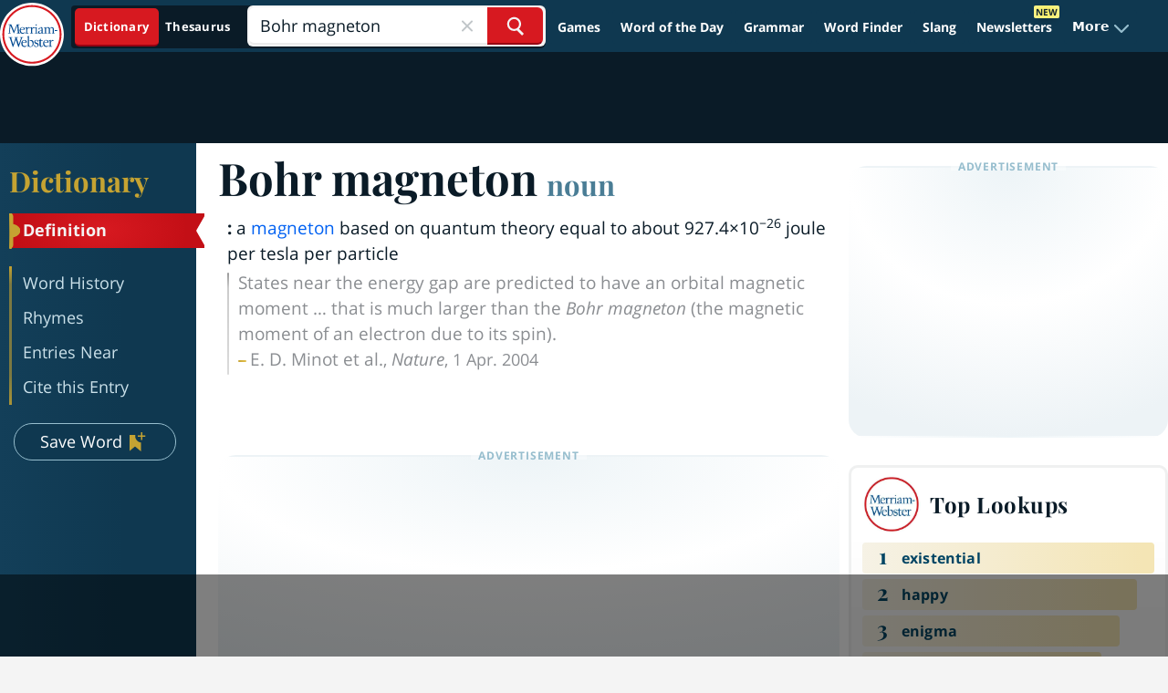

--- FILE ---
content_type: text/html; charset=utf-8
request_url: https://www.merriam-webster.com/dictionary/Bohr%20magneton
body_size: 123235
content:
<!DOCTYPE html>
  <html lang="en">
  <head>

    <meta http-equiv="x-ua-compatible" content="ie=edge">
    <meta name="referrer" content="unsafe-url">
    <meta property="fb:app_id" content="178450008855735">
    <meta name="viewport" content="width=device-width, initial-scale=1.0">
    <link rel="preconnect" href="https://www.google-analytics.com" crossorigin>
    <link rel="preconnect" href="https://merriam-webster.com/assets">
    <link rel="preconnect" href="https://ajax.googleapis.com">
    <link rel="dns-prefetch" href="https://telemetry.art19.com">
    <link rel="dns-prefetch" href="https://entitlements.jwplayer.com">

        
                      
              <title>BOHR MAGNETON Definition &amp; Meaning - Merriam-Webster</title>
              <meta name="description" content="The meaning of BOHR MAGNETON is a magneton based on quantum theory equal to about 927.4×10—26 joule per tesla per particle. How to use Bohr magneton in a sentence.">
              <link rel="canonical" href="https://www.merriam-webster.com/dictionary/Bohr%20magneton" />
            
                                            <link rel="search" type="application/opensearchdescription+xml" href="/opensearch/dictionary.xml" title="Merriam-Webster Dictionary" />
    
              
<script type="application/ld+json">
[{
	"@context": "https://schema.org",
    "@type": "WebPage",
    "name": "Definition of Bohr magneton",
    "url": "https://www.merriam-webster.com/dictionary/Bohr%20magneton",
    "description": "Definition of 'Bohr magneton' by Merriam-Webster",
    "isPartOf": {
    	"@id":"https://www.merriam-webster.com/#website"}
    },
{
	"@context": "https://schema.org",
    "@type":"WebSite",
    "@id":"https://www.merriam-webster.com/#website",
    "url": "https://www.merriam-webster.com",
    "name": "Merriam-Webster Dictionary",
    "potentialAction": {
    	"@type": "SearchAction",
    	"target": "https://www.merriam-webster.com/dictionary/{search_term_string}?utm_campaign=sd&utm_medium=serp&utm_source=jsonld",
    	"query-input": "required name=search_term_string"}
},
{
	"@context": "https://schema.org",
	"@type":["DefinedTermSet","Book"],
	"@id":"https://www.merriam-webster.com",
	"name": "Dictionary by Merriam-Webster"
},
{
	"@context":"https://schema.org",
	"@type": "DefinedTerm",
    "@id": "https://www.merriam-webster.com/dictionary/Bohr%20magneton",
    "name": "Bohr magneton",
    "inDefinedTermSet": "https://www.merriam-webster.com/"
}
]
</script>    
                              <meta property="og:title" content="Definition of BOHR MAGNETON" />
                                <meta property="og:image" content="https://merriam-webster.com/assets/mw/static/social-media-share/mw-logo-245x245@1x.png" />
                                  <meta property="og:url" content="https://www.merriam-webster.com/dictionary/Bohr+magneton" />
                                <meta property="og:description" content="a magneton based on quantum theory equal to about 927.4×10—26 joule per tesla per particle… See the full definition" />
                                <meta property="og:aria-text" content="Post the Definition of Bohr magneton to Facebook" />
                    
                                      <meta name="twitter:title" content="Definition of BOHR MAGNETON" />
                                                    <meta name="twitter:image" content="https://merriam-webster.com/assets/mw/static/social-media-share/mw-logo-245x245@1x.png" />
                                                    <meta name="twitter:url" content="https://www.merriam-webster.com/dictionary/Bohr+magneton" />
                                                    <meta name="twitter:description" content="a magneton based on quantum theory equal to about 927.4×10—26 joule per tesla per particle… See the full definition" />
                                                                  <meta name="twitter:card" content="summary" />
                                                    <meta name="twitter:site" content="@MerriamWebster" />
                                                    <meta name="twitter:aria-text" content="Share the Definition of Bohr magneton on Twitter" />
                            
            <!-- SVG prioritized, ICO/PNG fallbacks for Safari https://britannica.atlassian.net/browse/MW-152 -->
    <link rel="icon" type="image/svg+xml" href="/favicon.svg">
    <link rel="icon" type="image/x-icon" href="/favicon.ico">
    <link rel="icon" type="image/png" sizes="32x32" href="/favicon-32x32.png">
    <link rel="icon" type="image/png" sizes="16x16" href="/favicon-16x16.png">
    <link rel="apple-touch-icon" sizes="144x144" href="/apple-touch-icon.png">
    <link rel="mask-icon" href="/safari-pinned-tab.svg" color="#305f7a">
    <link rel="manifest" href="/site.webmanifest">
    <meta name="msapplication-TileColor" content="#2b5797">
    <meta name="theme-color" content="#0f3850">

                                <link rel="preload" as="image" href="https://merriam-webster.com/assets/mw/static/images/games/external/quordle/485x364@1x.jpg">
                                <link rel="preload" as="image" href="https://merriam-webster.com/assets/mw/static/images/games/external/quordle/485x364@2x.jpg">
                  
    <script>
!function(n,e,t,r,i,o,a,c,s){for(var u=!0,f=0;f<document.scripts.length;f++)if(document.scripts[f].src.indexOf("064cb5b67eb54e92a6ad7953ff4bf853")>-1){u&&"no"===document.scripts[f].getAttribute("data-lazy")&&(u=!1);break}var p=[];function d(n){return"e"in n}function l(n){return"p"in n}function v(n){return"f"in n}var h=[];function m(n){u&&(d(n)||l(n)||v(n)&&n.f.indexOf("capture")>-1||v(n)&&n.f.indexOf("showReportDialog")>-1)&&w(),h.push(n)}function y(){m({e:[].slice.call(arguments)})}function g(n){m({p:"reason"in n?n.reason:"detail"in n&&"reason"in n.detail?n.detail.reason:n})}function b(){try{n.SENTRY_SDK_SOURCE="loader";var e=n[i],o=e.init;e.init=function(i){n.removeEventListener(t,y),n.removeEventListener(r,g);var a=c;for(var s in i)Object.prototype.hasOwnProperty.call(i,s)&&(a[s]=i[s]);!function(n,e){var t=n.integrations||[];if(Array.isArray(t)){var r=t.map((function(n){return n.name}));n.tracesSampleRate&&-1===r.indexOf("BrowserTracing")&&t.push(new e.BrowserTracing),(n.replaysSessionSampleRate||n.replaysOnErrorSampleRate)&&-1===r.indexOf("Replay")&&t.push(new e.Replay),n.integrations=t}}(a,e),o(a)},setTimeout((function(){return function(e){try{for(var t=0;t<p.length;t++)"function"==typeof p[t]&&p[t]();for(t=0;t<h.length;t++)v(o=h[t])&&"init"===o.f&&e.init.apply(e,o.a);S()||e.init();var r=n.onerror,i=n.onunhandledrejection;for(t=0;t<h.length;t++){var o;if(v(o=h[t])){if("init"===o.f)continue;e[o.f].apply(e,o.a)}else d(o)&&r?r.apply(n,o.e):l(o)&&i&&i.apply(n,[o.p])}}catch(n){console.error(n)}}(e)}))}catch(n){console.error(n)}}var E=!1;function w(){if(!E){E=!0;var n=e.scripts[0],t=e.createElement("script");t.src=a,t.crossOrigin="anonymous",t.addEventListener("load",b,{once:!0,passive:!0}),n.parentNode.insertBefore(t,n)}}function S(){var e=n.__SENTRY__;return!(void 0===e||!e.hub||!e.hub.getClient())}n[i]=n[i]||{},n[i].onLoad=function(n){S()?n():p.push(n)},n[i].forceLoad=function(){setTimeout((function(){w()}))},["init","addBreadcrumb","captureMessage","captureException","captureEvent","configureScope","withScope","showReportDialog"].forEach((function(e){n[i][e]=function(){m({f:e,a:arguments})}})),n.addEventListener(t,y),n.addEventListener(r,g),u||setTimeout((function(){w()}))}(window,document,"error","unhandledrejection","Sentry",0,"https://browser.sentry-cdn.com/7.77.0/bundle.es5.min.js",{dsn:"https://325506e3332d487999567a7bc91d151d@bug-reporting-xalgha6.m-w.com/1"});
</script>
<script>
  // Check for existence of Sentry in case Ad-blockers block the Sentry Loader Script
  window.Sentry && Sentry.onLoad(function() {
    Sentry.init({
        dsn: "https://325506e3332d487999567a7bc91d151d@bug-reporting-xalgha6.m-w.com/1",
        sampleRate: 0.01,
        tracesSampleRate: 0.01,
        environment: "production",
    });
  });
</script>


                              <!-- Playfair, 700, latin -->
<link rel="preload" as="font" href="https://www.merriam-webster.com/assets/mw/fonts-v2/Playfair-700-Latin.woff2" type="font/woff2" crossorigin="anonymous">
<!-- Playfair, 700, italic, latin -->
<link rel="preload" as="font" href="https://www.merriam-webster.com/assets/mw/fonts-v2/Playfair-700-Italic-Latin.woff2" type="font/woff2" crossorigin="anonymous">
<!-- Open Sans, 400, latin -->
<link rel="preload" as="font" href="https://www.merriam-webster.com/assets/mw/fonts-v2/OpenSans-400-Latin.woff2" type="font/woff2" crossorigin="anonymous">
<!-- Open Sans, 400, latin-ext -->
<link rel="preload" as="font" href="https://www.merriam-webster.com/assets/mw/fonts-v2/OpenSans-400-Latin-Ext.woff2" type="font/woff2" crossorigin="anonymous">
<!-- Open Sans, 400, italic, latin-ext -->
<link rel="preload" as="font" href="https://www.merriam-webster.com/assets/mw/fonts-v2/OpenSans-400-Italic-Latin-Ext.woff2" type="font/woff2" crossorigin="anonymous">
<!-- Open Sans, 400, italic, latin -->
<link rel="preload" as="font" href="https://www.merriam-webster.com/assets/mw/fonts-v2/OpenSans-400-Italic-Latin.woff2" type="font/woff2" crossorigin="anonymous">
<!-- Open Sans, 700, latin -->
<link rel="preload" as="font" href="https://www.merriam-webster.com/assets/mw/fonts-v2/OpenSans-700-Latin.woff2" type="font/woff2" crossorigin="anonymous">
<!-- Open Sans, 700, latin-ext -->
<link rel="preload" as="font" href="https://www.merriam-webster.com/assets/mw/fonts-v2/OpenSans-700-Latin-Ext.woff2" type="font/woff2" crossorigin="anonymous">
<!-- Open Sans, 700, italic, latin -->
<link rel="preload" as="font" href="https://www.merriam-webster.com/assets/mw/fonts-v2/OpenSans-700-Italic-Latin.woff2" type="font/woff2" crossorigin="anonymous">
<!-- Open Sans, 700, italic, latin-ext -->
<link rel="preload" as="font" href="https://www.merriam-webster.com/assets/mw/fonts-v2/OpenSans-700-Italic-Latin-Ext.woff2" type="font/woff2" crossorigin="anonymous">
<style type="text/css" media="screen, print">
     @font-face{font-display:block;font-family:Open Sans;font-style:italic;font-weight:400;src:url(https://www.merriam-webster.com/assets/mw/fonts-v2/OpenSans-400-Italic-Cyrillic-Ext.woff2) format("woff2");unicode-range:u+0460-052f,u+1c80-1c88,u+20b4,u+2de0-2dff,u+a640-a69f,u+fe2e-fe2f}@font-face{font-display:block;font-family:Open Sans;font-style:italic;font-weight:400;src:url(https://www.merriam-webster.com/assets/mw/fonts-v2/OpenSans-400-Italic-Cyrillic.woff2) format("woff2");unicode-range:u+0400-045f,u+0490-0491,u+04b0-04b1,u+2116}@font-face{font-display:block;font-family:Open Sans;font-style:italic;font-weight:400;src:url(https://www.merriam-webster.com/assets/mw/fonts-v2/OpenSans-400-Italic-Greek-Ext.woff2) format("woff2");unicode-range:u+1f??}@font-face{font-display:block;font-family:Open Sans;font-style:italic;font-weight:400;src:url(https://www.merriam-webster.com/assets/mw/fonts-v2/OpenSans-400-Italic-Greek.woff2) format("woff2");unicode-range:u+0370-03ff}@font-face{font-display:block;font-family:Open Sans;font-style:italic;font-weight:400;src:url(https://www.merriam-webster.com/assets/mw/fonts-v2/OpenSans-400-Italic-Vietnamese.woff2) format("woff2");unicode-range:u+0102-0103,u+0110-0111,u+1ea0-1ef9,u+20ab}@font-face{font-display:block;font-family:Open Sans;font-style:italic;font-weight:400;src:url(https://www.merriam-webster.com/assets/mw/fonts-v2/OpenSans-400-Italic-Latin-Ext.woff2) format("woff2");unicode-range:u+0100-024f,u+0259,u+1e??,u+2020,u+20a0-20ab,u+20ad-20cf,u+2113,u+2c60-2c7f,u+a720-a7ff}@font-face{font-display:block;font-family:Open Sans;font-style:italic;font-weight:400;src:url(https://www.merriam-webster.com/assets/mw/fonts-v2/OpenSans-400-Italic-Latin.woff2) format("woff2");unicode-range:u+00??,u+0131,u+0152-0153,u+02bb-02bc,u+02c6,u+02da,u+02dc,u+2000-206f,u+2074,u+20ac,u+2122,u+2191,u+2193,u+2212,u+2215,u+feff,u+fffd}@font-face{font-display:block;font-family:Open Sans;font-style:italic;font-weight:700;src:url(https://www.merriam-webster.com/assets/mw/fonts-v2/OpenSans-700-Italic-Cyrillic-Ext.woff2) format("woff2");unicode-range:u+0460-052f,u+1c80-1c88,u+20b4,u+2de0-2dff,u+a640-a69f,u+fe2e-fe2f}@font-face{font-display:block;font-family:Open Sans;font-style:italic;font-weight:700;src:url(https://www.merriam-webster.com/assets/mw/fonts-v2/OpenSans-700-Italic-Cyrillic.woff2) format("woff2");unicode-range:u+0400-045f,u+0490-0491,u+04b0-04b1,u+2116}@font-face{font-display:block;font-family:Open Sans;font-style:italic;font-weight:700;src:url(https://www.merriam-webster.com/assets/mw/fonts-v2/OpenSans-700-Italic-Greek-Ext.woff2) format("woff2");unicode-range:u+1f??}@font-face{font-display:block;font-family:Open Sans;font-style:italic;font-weight:700;src:url(https://www.merriam-webster.com/assets/mw/fonts-v2/OpenSans-700-Italic-Greek.woff2) format("woff2");unicode-range:u+0370-03ff}@font-face{font-display:block;font-family:Open Sans;font-style:italic;font-weight:700;src:url(https://www.merriam-webster.com/assets/mw/fonts-v2/OpenSans-700-Italic-Vietnamese.woff2) format("woff2");unicode-range:u+0102-0103,u+0110-0111,u+1ea0-1ef9,u+20ab}@font-face{font-display:block;font-family:Open Sans;font-style:italic;font-weight:700;src:url(https://www.merriam-webster.com/assets/mw/fonts-v2/OpenSans-700-Italic-Latin-Ext.woff2) format("woff2");unicode-range:u+0100-024f,u+0259,u+1e??,u+2020,u+20a0-20ab,u+20ad-20cf,u+2113,u+2c60-2c7f,u+a720-a7ff}@font-face{font-display:block;font-family:Open Sans;font-style:italic;font-weight:700;src:url(https://www.merriam-webster.com/assets/mw/fonts-v2/OpenSans-700-Italic-Latin.woff2) format("woff2");unicode-range:u+00??,u+0131,u+0152-0153,u+02bb-02bc,u+02c6,u+02da,u+02dc,u+2000-206f,u+2074,u+20ac,u+2122,u+2191,u+2193,u+2212,u+2215,u+feff,u+fffd}@font-face{font-display:block;font-family:Open Sans;font-style:normal;font-weight:400;src:url(https://www.merriam-webster.com/assets/mw/fonts-v2/OpenSans-400-Cyrillic-Ext.woff2) format("woff2");unicode-range:u+0460-052f,u+1c80-1c88,u+20b4,u+2de0-2dff,u+a640-a69f,u+fe2e-fe2f}@font-face{font-display:block;font-family:Open Sans;font-style:normal;font-weight:400;src:url(https://www.merriam-webster.com/assets/mw/fonts-v2/OpenSans-400-Cyrillic.woff2) format("woff2");unicode-range:u+0400-045f,u+0490-0491,u+04b0-04b1,u+2116}@font-face{font-display:block;font-family:Open Sans;font-style:normal;font-weight:400;src:url(https://www.merriam-webster.com/assets/mw/fonts-v2/OpenSans-400-Greek-Ext.woff2) format("woff2");unicode-range:u+1f??}@font-face{font-display:block;font-family:Open Sans;font-style:normal;font-weight:400;src:url(https://www.merriam-webster.com/assets/mw/fonts-v2/OpenSans-400-Greek.woff2) format("woff2");unicode-range:u+0370-03ff}@font-face{font-display:block;font-family:Open Sans;font-style:normal;font-weight:400;src:url(https://www.merriam-webster.com/assets/mw/fonts-v2/OpenSans-400-Vietnamese.woff2) format("woff2");unicode-range:u+0102-0103,u+0110-0111,u+1ea0-1ef9,u+20ab}@font-face{font-display:block;font-family:Open Sans;font-style:normal;font-weight:400;src:url(https://www.merriam-webster.com/assets/mw/fonts-v2/OpenSans-400-Latin-Ext.woff2) format("woff2");unicode-range:u+0100-024f,u+0259,u+1e??,u+2020,u+20a0-20ab,u+20ad-20cf,u+2113,u+2c60-2c7f,u+a720-a7ff}@font-face{font-display:block;font-family:Open Sans;font-style:normal;font-weight:400;src:url(https://www.merriam-webster.com/assets/mw/fonts-v2/OpenSans-400-Latin.woff2) format("woff2");unicode-range:u+00??,u+0131,u+0152-0153,u+02bb-02bc,u+02c6,u+02da,u+02dc,u+2000-206f,u+2074,u+20ac,u+2122,u+2191,u+2193,u+2212,u+2215,u+feff,u+fffd}@font-face{font-display:block;font-family:Open Sans;font-style:normal;font-weight:700;src:url(https://www.merriam-webster.com/assets/mw/fonts-v2/OpenSans-700-Cyrillic-Ext.woff2) format("woff2");unicode-range:u+0460-052f,u+1c80-1c88,u+20b4,u+2de0-2dff,u+a640-a69f,u+fe2e-fe2f}@font-face{font-display:block;font-family:Open Sans;font-style:normal;font-weight:700;src:url(https://www.merriam-webster.com/assets/mw/fonts-v2/OpenSans-700-Cyrillic.woff2) format("woff2");unicode-range:u+0400-045f,u+0490-0491,u+04b0-04b1,u+2116}@font-face{font-display:block;font-family:Open Sans;font-style:normal;font-weight:700;src:url(https://www.merriam-webster.com/assets/mw/fonts-v2/OpenSans-700-Greek-Ext.woff2) format("woff2");unicode-range:u+1f??}@font-face{font-display:block;font-family:Open Sans;font-style:normal;font-weight:700;src:url(https://www.merriam-webster.com/assets/mw/fonts-v2/OpenSans-700-Greek.woff2) format("woff2");unicode-range:u+0370-03ff}@font-face{font-display:block;font-family:Open Sans;font-style:normal;font-weight:700;src:url(https://www.merriam-webster.com/assets/mw/fonts-v2/OpenSans-700-Vietnamese.woff2) format("woff2");unicode-range:u+0102-0103,u+0110-0111,u+1ea0-1ef9,u+20ab}@font-face{font-display:block;font-family:Open Sans;font-style:normal;font-weight:700;src:url(https://www.merriam-webster.com/assets/mw/fonts-v2/OpenSans-700-Latin-Ext.woff2) format("woff2");unicode-range:u+0100-024f,u+0259,u+1e??,u+2020,u+20a0-20ab,u+20ad-20cf,u+2113,u+2c60-2c7f,u+a720-a7ff}@font-face{font-display:block;font-family:Open Sans;font-style:normal;font-weight:700;src:url(https://www.merriam-webster.com/assets/mw/fonts-v2/OpenSans-700-Latin.woff2) format("woff2");unicode-range:u+00??,u+0131,u+0152-0153,u+02bb-02bc,u+02c6,u+02da,u+02dc,u+2000-206f,u+2074,u+20ac,u+2122,u+2191,u+2193,u+2212,u+2215,u+feff,u+fffd}@font-face{font-display:block;font-family:Playfair Display;font-style:italic;font-weight:700;src:url(https://www.merriam-webster.com/assets/mw/fonts-v2/Playfair-700-Italic-Cyrillic.woff2) format("woff2");unicode-range:u+0400-045f,u+0490-0491,u+04b0-04b1,u+2116}@font-face{font-display:block;font-family:Playfair Display;font-style:italic;font-weight:700;src:url(https://www.merriam-webster.com/assets/mw/fonts-v2/Playfair-700-Italic-Vietnamese.woff2) format("woff2");unicode-range:u+0102-0103,u+0110-0111,u+1ea0-1ef9,u+20ab}@font-face{font-display:block;font-family:Playfair Display;font-style:italic;font-weight:700;src:url(https://www.merriam-webster.com/assets/mw/fonts-v2/Playfair-700-Italic-Latin-Ext.woff2) format("woff2");unicode-range:u+0100-024f,u+0259,u+1e??,u+2020,u+20a0-20ab,u+20ad-20cf,u+2113,u+2c60-2c7f,u+a720-a7ff}@font-face{font-display:block;font-family:Playfair Display;font-style:italic;font-weight:700;src:url(https://www.merriam-webster.com/assets/mw/fonts-v2/Playfair-700-Italic-Latin.woff2) format("woff2");unicode-range:u+00??,u+0131,u+0152-0153,u+02bb-02bc,u+02c6,u+02da,u+02dc,u+2000-206f,u+2074,u+20ac,u+2122,u+2191,u+2193,u+2212,u+2215,u+feff,u+fffd}@font-face{font-display:block;font-family:Playfair Display;font-style:normal;font-weight:400;src:url(https://www.merriam-webster.com/assets/mw/fonts-v2/Playfair-400-Cyrillic.woff2) format("woff2");unicode-range:u+0400-045f,u+0490-0491,u+04b0-04b1,u+2116}@font-face{font-display:block;font-family:Playfair Display;font-style:normal;font-weight:400;src:url(https://www.merriam-webster.com/assets/mw/fonts-v2/Playfair-400-Vietnamese.woff2) format("woff2");unicode-range:u+0102-0103,u+0110-0111,u+1ea0-1ef9,u+20ab}@font-face{font-display:block;font-family:Playfair Display;font-style:normal;font-weight:400;src:url(https://www.merriam-webster.com/assets/mw/fonts-v2/Playfair-400-Latin-Ext.woff2) format("woff2");unicode-range:u+0100-024f,u+0259,u+1e??,u+2020,u+20a0-20ab,u+20ad-20cf,u+2113,u+2c60-2c7f,u+a720-a7ff}@font-face{font-display:block;font-family:Playfair Display;font-style:normal;font-weight:400;src:url(https://www.merriam-webster.com/assets/mw/fonts-v2/Playfair-400-Latin.woff2) format("woff2");unicode-range:u+00??,u+0131,u+0152-0153,u+02bb-02bc,u+02c6,u+02da,u+02dc,u+2000-206f,u+2074,u+20ac,u+2122,u+2191,u+2193,u+2212,u+2215,u+feff,u+fffd}@font-face{font-display:block;font-family:Playfair Display;font-style:normal;font-weight:700;src:url(https://www.merriam-webster.com/assets/mw/fonts-v2/Playfair-700-Cyrillic.woff2) format("woff2");unicode-range:u+0400-045f,u+0490-0491,u+04b0-04b1,u+2116}@font-face{font-display:block;font-family:Playfair Display;font-style:normal;font-weight:700;src:url(https://www.merriam-webster.com/assets/mw/fonts-v2/Playfair-700-Vietnamese.woff2) format("woff2");unicode-range:u+0102-0103,u+0110-0111,u+1ea0-1ef9,u+20ab}@font-face{font-display:block;font-family:Playfair Display;font-style:normal;font-weight:700;src:url(https://www.merriam-webster.com/assets/mw/fonts-v2/Playfair-700-Latin-Ext.woff2) format("woff2");unicode-range:u+0100-024f,u+0259,u+1e??,u+2020,u+20a0-20ab,u+20ad-20cf,u+2113,u+2c60-2c7f,u+a720-a7ff}@font-face{font-display:block;font-family:Playfair Display;font-style:normal;font-weight:700;src:url(https://www.merriam-webster.com/assets/mw/fonts-v2/Playfair-700-Latin.woff2) format("woff2");unicode-range:u+00??,u+0131,u+0152-0153,u+02bb-02bc,u+02c6,u+02da,u+02dc,u+2000-206f,u+2074,u+20ac,u+2122,u+2191,u+2193,u+2212,u+2215,u+feff,u+fffd}@font-face{font-display:block;font-family:Roboto;font-style:normal;font-weight:400;src:url(https://fonts.gstatic.com/s/roboto/v30/KFOmCnqEu92Fr1Mu4mxK.woff2) format("woff2");unicode-range:u+00??,u+0131,u+0152-0153,u+02bb-02bc,u+02c6,u+02da,u+02dc,u+2000-206f,u+2074,u+20ac,u+2122,u+2191,u+2193,u+2212,u+2215,u+feff,u+fffd}</style>          
                                                                                            <style>.card-box{background:#fff;border-radius:2px;box-shadow:0 0 4px 0 #0000001a;margin:0 auto 1.25em;min-height:5em;padding:20px 11px;position:relative}.card-box .play-pron{background-image:url(https://www.merriam-webster.com/assets/mw/static/app-css-images/definitions/icon.pron@2x.png);background-repeat:no-repeat;background-size:25px 25px;direction:ltr;display:inline-block;height:25px;line-height:25px;margin-right:4px;margin-top:-5px;text-indent:-9999px;vertical-align:middle;width:25px}.card-box .play-pron:hover{background-image:url(https://www.merriam-webster.com/assets/mw/static/app-css-images/definitions/icon.pron.hover@2x.png)}.card-box .card-primary-content{margin-top:16px}.card-box p{font-size:16px;letter-spacing:.05em}.headword-box{padding:11px}.small-box{height:170px;overflow:hidden}.art-card{height:auto}@media(min-width:768px){.card-box{padding:21px}.syns-box{clear:both}}@media(min-width:961px){.small-box{box-sizing:border-box;display:inline-block;float:left;height:180px;margin:0 2.5% 20px 0;overflow:hidden;padding:10px 20px 30px;width:48.5%}.small-box.end{float:right;margin-right:0}.small-box.end:after{clear:both;content:"";display:table}}.sticky-icon{background-image:url(https://www.merriam-webster.com/assets/mw/static/app-css-images/global/sticky-social-icons-sprite@2x.png);background-repeat:no-repeat;background-size:447px 36px;background-size:36px 36px;cursor:pointer;display:block;height:36px;text-indent:-999px;width:36px}.sticky-icon.fb{background-image:url(https://www.merriam-webster.com/assets/mw/static/app-css-images/global/icon_FB_default@2x.png)}.sticky-icon.fb:hover{background-image:url(https://www.merriam-webster.com/assets/mw/static/app-css-images/global/icon_FB_active@2x.png)}.sticky-icon.twitter{background-image:url(https://www.merriam-webster.com/assets/mw/static/app-css-images/global/icon_twitter_default@2x.png)}.sticky-icon.twitter:hover{background-image:url(https://www.merriam-webster.com/assets/mw/static/app-css-images/global/icon_twitter_active@2x.png)}.sticky-icon.save{background-image:url(https://www.merriam-webster.com/assets/mw/static/app-css-images/global/icon_heart_default@2x.png)}.sticky-icon.save:hover{background-image:url(https://www.merriam-webster.com/assets/mw/static/app-css-images/global/icon_heart_active@2x.png)}.sticky-icon.saved.save{background:url(https://www.merriam-webster.com/assets/mw/static/app-css-images/definitions/icon_heart_visited.png) no-repeat 0 0!important}.sticky-icon.cite-link{background-image:url(https://www.merriam-webster.com/assets/mw/static/app-css-images/global/icon_cite_default@2x.png)}.sticky-icon.cite-link:hover{background-image:url(https://www.merriam-webster.com/assets/mw/static/app-css-images/global/icon_cite_active@2x.png)}.sticky-icon.g-sharetoclassroom-icon{background-color:#f4f4f4;background-image:url(https://www.merriam-webster.com/assets/mw/static/app-css-images/global/icon-gclassroom.svg);background-position:50%;background-size:25px 14px;border:1px solid #ae0015;border-radius:50%;height:36px;text-indent:-1000px;width:36px}.sticky-icon.g-sharetoclassroom-icon:hover{background-color:#ae0015;background-image:url(https://www.merriam-webster.com/assets/mw/static/app-css-images/global/icon-gclassroom-hover.svg)}.sticky-icon.time-traveler{background-color:#5690b1;background-image:url(https://www.merriam-webster.com/assets/mw/static/app-css-images/global/icon-time-traveler.svg);background-position:50%;background-size:17px 19px;border-radius:50%;text-indent:-1000px}.sticky-icon.time-traveler:hover{opacity:.6}.social-sidebar{display:none;margin:12px 0}.social-sidebar ul{display:flex;justify-content:center}.social-sidebar li{margin:0 7px}.tw-icon{height:36px;margin-top:-1px;position:relative;width:36px}.tw-icon .tooltiptext{display:none;left:-147px;top:46px;width:205px}.tw-icon:hover .tooltiptext{display:block}@media(min-width:768px){.social-sidebar.stickied{left:auto;margin-left:-65px;position:fixed;z-index:3}.social-sidebar.stickied ul{flex-direction:column}.social-sidebar.stickied li{margin:0 0 5px}.tw-icon{margin-top:0}.tw-icon .tooltiptext{left:46px;top:-2px}}@media(max-width:1280px){.social-sidebar.stickied{margin-left:-38px}}.mw-pagination--item{font-size:16px;line-height:20px}.mw-pagination--container,.mw-pagination--item,.mw-pagination--list{align-items:center;display:flex;height:100%;justify-content:center}.mw-pagination{align-items:center;background-color:#fff;display:flex;flex-wrap:wrap;justify-content:flex-end;margin:30px 0}.mw-pagination--bottom{margin-top:60px}.mw-pagination--subhead{color:#265667;font-family:Open Sans,Helvetica,Arial,sans-serif;font-size:22px;font-weight:700;letter-spacing:.31px;line-height:1.18;margin:20px auto 20px 0;min-width:195px}@media(min-width:1200px){.mw-pagination--subhead{margin-top:0}}.mw-pagination--container{border:1px solid #cbe1ea;border-radius:3px;flex:0 1 345px;height:45px;justify-content:flex-end;margin:0 auto 20px 0}@media(min-width:1200px){.mw-pagination--container{margin:0 0 20px auto}}@media(max-width:991px)and (min-width:768px){.mw-pagination--container{margin:0 0 0 auto}}.mw-pagination--item{color:#225f73;flex:0 1 50px;letter-spacing:.15px;text-align:center}.mw-pagination--item:hover{background-image:linear-gradient(116deg,#265667 55%,#0f3850 91%);color:#cbe1ea;cursor:pointer;font-weight:700;text-decoration:none}.mw-pagination--item:hover svg path{fill:#cbe1ea}.mw-pagination--list{flex:0 0 250px}.mw-pagination--prev{border-right:1px solid #cbe1ea;font-weight:700}.mw-pagination--next{border-left:1px solid #cbe1ea;font-weight:700}.mw-pagination--active{background-color:#e7f0f4;font-weight:700}.mw-pagination--active:hover{background-image:none;color:#225f73;cursor:default}.mw-pagination--disabled,.mw-pagination--disabled:hover{background-image:none;color:#939393;cursor:default;font-weight:700}.mw-pagination--disabled svg path,.mw-pagination--disabled:hover svg path{fill:#939393}.ul-x-icon{cursor:pointer;height:24px;line-height:26px;-webkit-tap-highlight-color:rgba(0,0,0,0)}.ul-x-icon:hover{transition:.2s}.ul-x-icon:hover path{stroke:#265667}.ul-add-icon{background-clip:padding-box;background-color:#0f3850;background-image:linear-gradient(118deg,#265667,#0f3850);border-color:#0000;border-radius:50%;cursor:pointer;height:32px;line-height:24px;text-align:center;transition:1s;width:32px;-webkit-tap-highlight-color:rgba(0,0,0,0)}.ul-add-icon .rect-fill{fill:#0f3850}.ul-add-icon.saved .rect-fill{fill:#97bece}.ul-add-icon.hoverable.saved:not(.loading-add):not(.loading-delete):hover{transition:.2s}.ul-add-icon.hoverable.saved:not(.loading-add):not(.loading-delete):hover #Path-10,.ul-add-icon.hoverable.saved:not(.loading-add):not(.loading-delete):hover .rect-fill{fill:#4a7d95!important}.ul-add-icon.hoverable.saved:not(.loading-add):not(.loading-delete):hover #Path-11{stroke:#97bece}.ul-add-icon.hoverable:not(.loading-add):not(.loading-delete):hover{background-clip:padding-box;background-color:#0f3850;background-image:linear-gradient(118deg,#0f3850,#0f3850);transition:.2s}.ul-add-icon.hoverable:not(.loading-add):not(.loading-delete):hover #Path-10{fill:#4a7d95}.ul-add-icon.hoverable:not(.loading-add):not(.loading-delete):hover #Path-11{stroke:#97bece}#content-list .ul-content-list-add-icon.hoverable:not(.loading-add):not(.loading-delete):hover .ul-content-list-sw-icon .ContentList .icon-stroke{stroke:#0f3850}#content-list .ul-content-list-add-icon.hoverable:not(.loading-add):not(.loading-delete):hover .ul-content-list-sw-icon .ContentList .icon-fill{fill:#4a7d95}#content-list .ul-content-list-add-icon.hoverable.saved:not(.loading-add):not(.loading-delete):hover .ul-content-list-sw-icon .ContentList{fill:#97bece}#content-list .ul-content-list-add-icon.hoverable.saved:not(.loading-add):not(.loading-delete):hover .ul-content-list-sw-icon .ContentList:hover{fill:#4a7d95}#content-list .ul-content-list-add-icon.loading-add,#content-list .ul-content-list-add-icon.loading-delete,.ul-add-icon.loading-add,.ul-add-icon.loading-delete{cursor:wait}.ul-search-icon{color:#265667;display:block;height:25px;line-height:0;position:absolute;right:10px;top:0;width:25px;z-index:2}.ul-search-icon:hover{cursor:pointer}.ul-search-icon .search-icon{color:#265667;display:inline-block;left:50%;line-height:0;position:absolute;top:50%;vertical-align:middle}.ul-search-icon .search-icon:after,.ul-search-icon .search-icon:before{content:"";display:block;position:absolute}.ul-search-icon .search-icon:before{border-radius:20px;box-shadow:0 0 0 3px;height:15px;margin-left:-8px;margin-top:4px;transform:translate(-21%,-90%);width:15px}.ul-search-icon .search-icon:after{background:#265667;border-radius:20px;height:13px;left:3px;top:3px;transform:rotate(-42deg);width:4px}.ul-confirm-dialog-window p,.ul-must-login-article #ul-must-login.ul-confirm-dialog .ul-confirm-dialog-window p,.ul-must-login-thes #ul-must-login.ul-confirm-dialog .ul-confirm-dialog-window p{color:#303336;font-family:Open Sans,Helvetica,Arial,sans-serif;font-size:18px;font-stretch:normal;font-style:normal;font-weight:400;letter-spacing:.2px;line-height:22px}.ul-confirm-dialog-window p{font-size:16px;line-height:20px}.ul-confirm-dialog{opacity:0;position:fixed;transition:opacity .2s;z-index:-1}.ul-confirm-dialog.active{cursor:auto;opacity:1;z-index:3}.ul-confirm-dialog .mw__arrow{height:25px;overflow:hidden;position:absolute;top:100%;transform:translateX(-150px);width:50px}.ul-confirm-dialog .mw__arrow:after{background:#fff;border-radius:4px;box-shadow:0 1px 4px 1px #0003;content:"";height:20px;left:50%;position:absolute;top:0;transform:translateX(-50%) translateY(-50%) rotate(45deg);width:20px}.ul-confirm-dialog[x-placement^=bottom] .mw__arrow{top:-25px}.ul-confirm-dialog[x-placement^=bottom] .mw__arrow:after{top:16px;transform:rotate(135deg)}.ul-confirm-dialog-window{background:#fff;border-radius:4px;box-shadow:0 1px 7px 1px #0003;margin-left:-5px;max-width:320px;padding:30px;text-align:left;width:100%}.ul-confirm-dialog-window p{white-space:pre-wrap;white-space:-moz-pre-wrap;white-space:-pre-wrap;white-space:-o-pre-wrap;word-wrap:break-word}.ul-confirm-dialog-window .actions{display:flex;flex-wrap:wrap;padding-top:17px}.ul-confirm-dialog-window .actions .ul-button:nth-child(n+2){margin-top:20px}.ul-confirm-dialog-window .actions .ul-button svg{overflow:visible}.filter-words .ul-confirm-dialog .mw__arrow{left:160px!important}.ul-must-login-def #ul-must-login.ul-confirm-dialog .mw__arrow{transform:translateX(-60px)}.ul-must-login-thes #ul-must-login.ul-confirm-dialog .mw__arrow{transform:translateX(-14px)}.ul-must-login-article #ul-must-login.ul-confirm-dialog a{color:#fff}.ul-must-login-article #ul-must-login.ul-confirm-dialog .mw__arrow{transform:translateX(-10px)}.thes-landing-wrapper .browse-words{overflow:hidden;width:100%}.thes-landing-wrapper .thes-search-wrapper{border-radius:2px;box-shadow:0 0 4px 0 #0000001a;min-height:5em;position:relative}.thes-landing-wrapper .thes-search-wrapper .thes-search-box{border:1px solid #e4e4e4;border-radius:8px;box-shadow:none;color:#9aa5ad;display:block;font-family:Open Sans,Helvetica,Arial,sans-serif;margin:8px 2px 23px;overflow:hidden;padding:.7em 50px .65em 1em;position:relative}.thes-landing-wrapper .thes-search-wrapper .thes-search-box form.thes-search input{border:0;color:#0a1b27;font-size:1.25em;width:100%}.thes-landing-wrapper .thes-search-wrapper .thes-search-box .desk-search-btn{background:#0000;border:0;color:#ae0015;cursor:pointer;display:block;height:50px;line-height:0;margin-top:-25px;position:absolute;right:5px;top:50%;width:50px}.thes-landing-wrapper .thes-search-wrapper .thes-search-box .desk-search-btn .search-icon1{color:#ae0015;display:inline-block;left:50%;line-height:0;position:absolute;top:50%;vertical-align:middle}.thes-landing-wrapper .thes-search-wrapper .thes-search-box .desk-search-btn .search-icon1:after,.thes-landing-wrapper .thes-search-wrapper .thes-search-box .desk-search-btn .search-icon1:before{content:"";display:block;position:absolute}.thes-landing-wrapper .thes-search-wrapper .thes-search-box .desk-search-btn .search-icon1:before{border-radius:1.2em;box-shadow:0 0 0 .16em;height:1em;margin-left:-8px;margin-top:4px;transform:translate(-21%,-90%);width:1em}.thes-landing-wrapper .thes-search-wrapper .thes-search-box .desk-search-btn .search-icon1:after{background:#ae0015;border-radius:1.2em;height:.9em;left:4px;top:2px;transform:rotate(-42deg);width:.27em}.thes-landing-wrapper .thes-search-wrapper p{font-family:Open Sans,Helvetica,Arial,sans-serif;font-size:1em;letter-spacing:.05em;line-height:26px;padding-bottom:1.875em}.thes-landing-wrapper .thes-search-wrapper a{color:#ae0015}.thes-landing-wrapper.law-landing-wrapper .blue-divide{float:none!important}#definition-wrapper .left-content .thes-landing-wrapper p{font-family:Open Sans,Helvetica,Arial,sans-serif;font-size:1em;letter-spacing:.05em;line-height:26px;padding-bottom:1.875em}.thes-landing-wrapper .thes-search-wrapper{box-shadow:none}.thes-landing-wrapper .thes-search-wrapper .thes-search-box form.thes-search.kids-dictionary-search input{color:#484a4c!important;font-weight:400}.read-more-content-hint-container:not(.toggled):after{box-shadow:0 -18px 12px 13px #fff,0 7px 40px 78px #fff}.read-more-content-hint-container{overflow:hidden;position:relative}.read-more-content-hint-container:after{bottom:-20px;content:"";display:block;height:20px;left:0;position:absolute;width:100%}.read-more-content-hint-container .read-more-content-hint-toggler{background-image:none;border:1px solid #fff;border-radius:6px;bottom:0;color:#0061f2;display:block;font-family:Open Sans,Helvetica,Arial,sans-serif;font-size:19px;font-style:normal;left:0;line-height:28px;margin:0;padding:8px;position:relative;text-align:center;transition:color .15s ease-in-out,background-color .15s ease-in-out,border-color .15s ease-in-out,box-shadow .15s ease-in-out;width:100%;z-index:1}@media(max-width:767.98px){.read-more-content-hint-container .read-more-content-hint-toggler{font-family:Open Sans,Helvetica,Arial,sans-serif;font-size:17px;font-style:normal;line-height:24px}}.read-more-content-hint-container .read-more-content-hint-toggler .read-more-content-hint-icon{border:solid #0074cc;border-width:0 2px 2px 0;display:inline-block;margin-bottom:4px;margin-left:10px;padding:3px;transform:rotate(45deg);-webkit-transform:rotate(45deg);transition:transform .2s ease-in-out}.read-more-content-hint-container.toggled .read-more-content-hint-icon{margin-bottom:0;transform:rotate(225deg);-webkit-transform:rotate(225deg)}.definitions-page.thesaurus-lookup :first-child+*+*+.thes-freshness-tabbed-pane{margin-bottom:20px;margin-top:20px}@media(max-width:767.98px){.definitions-page.thesaurus-lookup :first-child+*+*+.thes-freshness-tabbed-pane{margin-bottom:10px;margin-top:5px}}.definitions-page.thesaurus-lookup .thes-freshness-tabbed-pane{margin-top:15px}@media(max-width:767.98px){.definitions-page.thesaurus-lookup .thes-freshness-tabbed-pane{margin-top:10px}}.definitions-page.thesaurus-lookup .thes-freshness-tabbed-pane .freshness-header{background:#224255;border-top-left-radius:10px;border-top-right-radius:10px;color:#fff;font-family:Open Sans;font-size:19px;font-weight:700;line-height:24px;padding:14px 20px 10px;text-align:left}.definitions-page.thesaurus-lookup .thes-freshness-tabbed-pane .freshness-content{background:#f4f4f4;border-bottom-left-radius:10px;border-bottom-right-radius:10px;padding:20px;position:relative}@media(max-width:767.98px){.definitions-page.thesaurus-lookup .thes-freshness-tabbed-pane .freshness-content{padding:0 0 20px}}.definitions-page.thesaurus-lookup .thes-freshness-tabbed-pane .freshness-content .freshness-scroll-left{background:linear-gradient(90deg,#e1e1e1,#e1e1e1e8 61%,#e1e1e1bf 74%,#e1e1e180 84%,#e1e1e100);border-radius:45px 0 0 45px;display:block;height:54px;left:20px;padding-top:12px;position:absolute;text-align:center;width:54px}.definitions-page.thesaurus-lookup .thes-freshness-tabbed-pane .freshness-content .freshness-scroll-right{background:linear-gradient(270deg,#e1e1e1,#e1e1e1e8 61%,#e1e1e1bf 74%,#e1e1e180 84%,#e1e1e100);border-radius:0 45px 45px 0;display:block;height:54px;padding-top:12px;position:absolute;right:20px;text-align:center;width:54px}@media(max-width:767.98px){.definitions-page.thesaurus-lookup .thes-freshness-tabbed-pane .freshness-content{padding:0 0 20px}.definitions-page.thesaurus-lookup .thes-freshness-tabbed-pane .freshness-content .freshness-scroll-left{border-radius:0 0 0 0;left:0}.definitions-page.thesaurus-lookup .thes-freshness-tabbed-pane .freshness-content .freshness-scroll-right{border-radius:0 0 0 0;right:0}}.definitions-page.thesaurus-lookup .thes-freshness-tabbed-pane .freshness-content .freshness-tab-links{background:#e1e1e1;border-radius:45px;box-shadow:inset 0 1px 3px 0 rgba(0,0,0,.102);display:block;margin:0 0 30px;max-height:52px;overflow:hidden;padding:6px!important;white-space:nowrap}@media(max-width:767.98px){.definitions-page.thesaurus-lookup .thes-freshness-tabbed-pane .freshness-content .freshness-tab-links{background:#e1e1e1;border-radius:0;display:block;margin:0 0 20px;padding:6px!important}}.definitions-page.thesaurus-lookup .thes-freshness-tabbed-pane .freshness-content .freshness-tab-links li{display:inline-block}.definitions-page.thesaurus-lookup .thes-freshness-tabbed-pane .freshness-content .freshness-tab-links li .freshness-link,.definitions-page.thesaurus-lookup .thes-freshness-tabbed-pane .freshness-content .freshness-tab-links li .freshness-link:active,.definitions-page.thesaurus-lookup .thes-freshness-tabbed-pane .freshness-content .freshness-tab-links li .freshness-link:hover,.definitions-page.thesaurus-lookup .thes-freshness-tabbed-pane .freshness-content .freshness-tab-links li .freshness-link:link,.definitions-page.thesaurus-lookup .thes-freshness-tabbed-pane .freshness-content .freshness-tab-links li .freshness-link:visited{background:#0000;border:2px solid #0000;border-radius:0;color:#703100;display:inline-block;font-family:Open Sans;font-size:17px;font-weight:700;line-height:24px;padding:6px 16px 8px;text-align:center;text-decoration:none}.definitions-page.thesaurus-lookup .thes-freshness-tabbed-pane .freshness-content .freshness-tab-links li .freshness-link.active,.definitions-page.thesaurus-lookup .thes-freshness-tabbed-pane .freshness-content .freshness-tab-links li .freshness-link:active.active,.definitions-page.thesaurus-lookup .thes-freshness-tabbed-pane .freshness-content .freshness-tab-links li .freshness-link:hover.active,.definitions-page.thesaurus-lookup .thes-freshness-tabbed-pane .freshness-content .freshness-tab-links li .freshness-link:link.active,.definitions-page.thesaurus-lookup .thes-freshness-tabbed-pane .freshness-content .freshness-tab-links li .freshness-link:visited.active{background:linear-gradient(94.77deg,#d88e00 .97%,#ec5b06 11.98%,#e96200 27.43%,#de5000 80.27%,#ec5b06 91.38%,#d88e00 101.99%);border:2px solid #ffd7a8;border-radius:45px;box-shadow:0 1px 5px 0 rgba(0,0,0,.302);color:#fff;padding:4px 15px 6px}.definitions-page.thesaurus-lookup .thes-freshness-tabbed-pane .freshness-content .freshness-tabs .freshness-tab{padding:0 20px}.definitions-page.thesaurus-lookup .thes-freshness-tabbed-pane .freshness-content .freshness-tabs .freshness-tab .freshness-def-link a,.definitions-page.thesaurus-lookup .thes-freshness-tabbed-pane .freshness-content .freshness-tabs .freshness-tab .freshness-def-link a:active,.definitions-page.thesaurus-lookup .thes-freshness-tabbed-pane .freshness-content .freshness-tabs .freshness-tab .freshness-def-link a:hover,.definitions-page.thesaurus-lookup .thes-freshness-tabbed-pane .freshness-content .freshness-tabs .freshness-tab .freshness-def-link a:link,.definitions-page.thesaurus-lookup .thes-freshness-tabbed-pane .freshness-content .freshness-tabs .freshness-tab .freshness-def-link a:visited{font-family:Open Sans;font-size:17px;font-weight:400;line-height:24px;text-align:left}.definitions-page.thesaurus-lookup .thes-freshness-tabbed-pane .freshness-content .freshness-tabs .freshness-tab .freshness-fl{font-family:Open Sans;font-size:19px;font-weight:700;line-height:28px;margin-bottom:10px;text-align:left}.definitions-page.thesaurus-lookup .thes-freshness-tabbed-pane .freshness-content .freshness-tabs .freshness-tab .freshness-hword-fl .freshness-hword{color:#0a1b27;font-family:Playfair Display,serif;font-size:26px;font-style:normal;font-weight:700;line-height:normal;margin-right:8px}.definitions-page.thesaurus-lookup .thes-freshness-tabbed-pane .freshness-content .freshness-tabs .freshness-tab .freshness-hword-fl .freshness-fl{color:#3d799b;font-family:Open Sans,Helvetica,Arial,sans-serif;font-size:16px;font-style:normal;font-weight:700;letter-spacing:0;letter-spacing:.16px;line-height:24px}.definitions-page.thesaurus-lookup .thes-freshness-tabbed-pane .freshness-content .freshness-tabs .freshness-tab .freshness-examples li{padding-left:20px;position:relative}.definitions-page.thesaurus-lookup .thes-freshness-tabbed-pane .freshness-content .freshness-tabs .freshness-tab .freshness-examples li:before{background:linear-gradient(180deg,#999,#ccc 15.28%,#dbdbdb);content:"";height:100%;margin-left:-10px;position:absolute;width:2px}.definitions-page.thesaurus-lookup .thes-freshness-tabbed-pane .freshness-content .freshness-tabs .freshness-tab .freshness-examples li+li{margin-top:20px}.definitions-page.thesaurus-lookup .thes-freshness-tabbed-pane .freshness-content .freshness-tabs .freshness-tab .freshness-examples li .freshness-example-text{font-family:Open Sans;font-size:19px;font-weight:400;line-height:28px;text-align:left}.definitions-page.thesaurus-lookup .thes-freshness-tabbed-pane .freshness-content .freshness-tabs .freshness-tab .freshness-examples li .freshness-example-text b{font-style:italic;font-weight:700}.definitions-page.thesaurus-lookup .thes-freshness-tabbed-pane .freshness-content .freshness-tabs .freshness-tab .freshness-examples li .freshness-example-cite{color:#636669;font-family:Open Sans;font-size:18px;font-weight:400;line-height:27px;margin-top:6px;text-align:left}.definitions-page.thesaurus-lookup .thes-freshness-tabbed-pane.thes-freshness-single-tab .freshness-content{padding-top:12px!important}@media(max-width:767.98px){.definitions-page.thesaurus-lookup .thes-freshness-tabbed-pane.thes-freshness-single-tab .freshness-content .freshness-tabs .freshness-tab .freshness-examples li{padding-left:18px}.definitions-page.thesaurus-lookup .thes-freshness-tabbed-pane .freshness-content .freshness-tab-links{margin:0 0 16px;padding:5px!important}.definitions-page.thesaurus-lookup .thes-freshness-tabbed-pane .freshness-content .freshness-scroll-left,.definitions-page.thesaurus-lookup .thes-freshness-tabbed-pane .freshness-content .freshness-scroll-right{height:49px;padding-top:11px;width:40px}.definitions-page.thesaurus-lookup .thes-freshness-tabbed-pane .freshness-content .freshness-tabs .freshness-tab .freshness-examples li .freshness-example-cite,.definitions-page.thesaurus-lookup .thes-freshness-tabbed-pane .freshness-content .freshness-tabs .freshness-tab .freshness-examples li .freshness-example-text,.definitions-page.thesaurus-lookup .thes-freshness-tabbed-pane .freshness-content .freshness-tabs .freshness-tab .freshness-fl{font-size:17px;line-height:24px}.definitions-page.thesaurus-lookup .thes-freshness-tabbed-pane .freshness-content .freshness-tabs .freshness-tab .freshness-examples li{padding-left:12px}.definitions-page.thesaurus-lookup .thes-freshness-tabbed-pane .freshness-content .freshness-tabs .freshness-tab{padding:0 14px}}@media(min-width:768px){.definitions-page.thesaurus-lookup .thes-freshness-tabbed-pane .freshness-header{line-height:28px;padding:10px 20px}.definitions-page.thesaurus-lookup .thes-freshness-tabbed-pane .freshness-content .freshness-tab-links{margin:0 0 18px}.definitions-page.thesaurus-lookup .thes-freshness-tabbed-pane .freshness-content .freshness-tab-links.is-not-scrollable{display:flex;justify-content:space-between}.definitions-page.thesaurus-lookup .thes-freshness-tabbed-pane .freshness-content .freshness-tab-links.is-not-scrollable li{width:-webkit-fill-available}.definitions-page.thesaurus-lookup .thes-freshness-tabbed-pane .freshness-content .freshness-tab-links.is-not-scrollable li a.freshness-link{width:100%}.definitions-page.thesaurus-lookup .thes-freshness-tabbed-pane .freshness-content .freshness-tab-links li .freshness-link,.definitions-page.thesaurus-lookup .thes-freshness-tabbed-pane .freshness-content .freshness-tab-links li .freshness-link:visited{font-size:19px;line-height:28px;padding:4px 16px 7px}.definitions-page.thesaurus-lookup .thes-freshness-tabbed-pane .freshness-content .freshness-scroll-right{height:54px;padding-top:12px;right:15px;width:54px}.definitions-page.thesaurus-lookup .thes-freshness-tabbed-pane .freshness-content .freshness-scroll-left{height:54px;left:15px;padding-top:12px;width:54px}.definitions-page.thesaurus-lookup .thes-freshness-tabbed-pane .freshness-content{padding:12px 16px 24px}.definitions-page.thesaurus-lookup .thes-freshness-tabbed-pane .freshness-content .freshness-tabs .freshness-tab{padding:0 8px}.definitions-page.thesaurus-lookup .thes-freshness-tabbed-pane .freshness-content .freshness-tabs .freshness-tab .freshness-def-link a,.definitions-page.thesaurus-lookup .thes-freshness-tabbed-pane .freshness-content .freshness-tabs .freshness-tab .freshness-def-link a:active,.definitions-page.thesaurus-lookup .thes-freshness-tabbed-pane .freshness-content .freshness-tabs .freshness-tab .freshness-def-link a:hover,.definitions-page.thesaurus-lookup .thes-freshness-tabbed-pane .freshness-content .freshness-tabs .freshness-tab .freshness-def-link a:link,.definitions-page.thesaurus-lookup .thes-freshness-tabbed-pane .freshness-content .freshness-tabs .freshness-tab .freshness-def-link a:visited{font-size:19px;line-height:28px}}.definitions-page.thesaurus-lookup .thes-freshness-tabbed-pane .freshness-content .freshness-tab-links li .freshness-link.active{border:2px solid #ffd7a8;padding:4px 15px 6px}.definitions-page.thesaurus-lookup .thes-freshness-tabbed-pane .freshness-content .freshness-tabs .freshness-tab .freshness-examples li+li{margin-top:24px}.definitions-page.thesaurus-lookup .thes-freshness-tabbed-pane .freshness-content .freshness-tab-links.is-not-scrollable{display:flex;justify-content:space-between}.definitions-page.thesaurus-lookup .thes-freshness-tabbed-pane .freshness-content .freshness-tab-links.is-not-scrollable li{width:-webkit-fill-available}.definitions-page.thesaurus-lookup .thes-freshness-tabbed-pane .freshness-content .freshness-tab-links.is-not-scrollable li a.freshness-link{width:100%}.card-box-title{color:#375c71;font-family:Open Sans,Helvetica,Arial,sans-serif;font-size:1.375em;letter-spacing:.0454em;line-height:1.2272;position:relative;z-index:1}.card-box-title i{font-feature-settings:"smcp";font-size:1.047em;font-style:normal;font-variant:small-caps}@media(max-width:47.9375em){.card-box-title{font-size:1.25em;letter-spacing:.0455em;line-height:1.2}}.wotd-side__subscribe__form__submit{background:#ae0015;border:0;border-radius:6px;color:#fff;font-family:Open Sans,Helvetica,Arial,sans-serif;font-size:.75em;font-weight:400;height:38px;letter-spacing:.125em;line-height:.9375em}.wotd-side__subscribe__form__submit:hover{background:#c42236}.wotd-side__headword{color:#265667;font-family:Playfair Display,serif;font-size:34px;font-stretch:normal;font-style:normal;font-weight:700;letter-spacing:.8px;line-height:34px;margin-bottom:10px}.h1,.h2,.h3,.h4,.h5,.h6,.mark,.small,a,abbr,acronym,address,applet,article,aside,audio,b,big,blockquote,body,canvas,caption,center,cite,code,dd,del,details,dfn,div,dl,dt,em,embed,fieldset,figcaption,figure,footer,form,h1,h2,h3,h4,h5,h6,header,hgroup,html,i,iframe,img,ins,kbd,label,legend,li,mark,menu,nav,object,ol,output,p,pre,q,ruby,s,samp,section,small,span,strike,strong,sub,summary,sup,table,tbody,td,tfoot,th,thead,time,tr,tt,u,ul,var,video{border:0;font-size:100%;font:inherit;margin:0;padding:0;vertical-align:initial}article,aside,details,figcaption,figure,footer,header,hgroup,menu,nav,section{display:block}body{line-height:1}ol,ul{list-style:none}blockquote,q{quotes:none}blockquote:after,blockquote:before,q:after,q:before{content:"";content:none}table{border-spacing:0}html{background-color:#f4f4f4;box-sizing:border-box;margin:0;min-height:100%;-webkit-text-size-adjust:100%;scroll-behavior:auto}*,:after,:before{box-sizing:inherit;margin:0;padding:0}body{background-color:#f4f4f4;color:#000;font-family:Open Sans,Helvetica,Arial,sans-serif;font-feature-settings:"liga","clig off";font-variant-ligatures:no-common-ligatures;text-rendering:optimizeSpeed;-webkit-font-smoothing:antialiased;-moz-osx-font-smoothing:grayscale}ul{list-style-type:none}button,html input[type=button],input[type=reset],input[type=submit]{-webkit-appearance:button;cursor:pointer}button,input,optgroup,select,textarea{color:inherit;font:inherit}img{max-width:100%;width:auto}a{-webkit-tap-highlight-color:rgba(0,0,0,0)}:focus,a,a:active,a:hover{outline:0}p{color:#3b3e41;font-family:Open Sans,Helvetica,Arial,sans-serif;font-weight:400;letter-spacing:.4px}em,i{font-style:italic}.u-title-type1{color:#375c71;display:inline-block;font-family:Open Sans,Helvetica,Arial,sans-serif;font-size:2.625em;letter-spacing:.0285em;line-height:1.1904;margin:.5238em auto .3571em;padding-bottom:.2857em;position:relative;text-align:center}.u-title-type1:after{border-bottom:1px solid #375c71;bottom:0;content:"";left:50%;margin-left:-20.4466%;position:absolute;width:40.8932%}.u-subtitle-type1{display:inline-block;font-size:1.3em;font-weight:400;letter-spacing:.02em;line-height:1.1904;margin-bottom:50px;margin-left:auto;margin-right:auto;margin-top:5px!important;padding-bottom:.2857em;position:relative}.jc-wgt-title-type1,.u-subtitle-type1{color:#375c71;font-family:Open Sans,Helvetica,Arial,sans-serif;text-align:center}.jc-wgt-title-type1{font-size:13px;font-weight:700;letter-spacing:2.3px;line-height:18px;text-transform:uppercase}.jc-wgt-title-type1 a{color:inherit}.jc-play-icon-type1{background-image:url(https://www.merriam-webster.com/assets/mw/static/app-css-images/definitions/icon.pron@2x.png);background-size:37px 37px;display:inline-block;height:37px;text-indent:-9999px;width:37px}.jc-play-icon-type1:hover{background-image:url(https://www.merriam-webster.com/assets/mw/static/app-css-images/definitions/icon.pron.hover@2x.png)}.jc-under-tline-type2{border-bottom:1px solid #97b7c9;display:block;height:1px;margin:10px auto;max-width:80px}.card-box-title{font-weight:700;margin-bottom:16px}.lazyload,.lazyloading,.lozad{max-width:100%;opacity:0;width:100%}.lazyloaded{max-width:100%;opacity:1;transition:opacity .3s ease-in-out}.lazyload-container{background-color:#d7d5d5;display:block;height:0;position:relative}.lazyload-container img.lazyloaded{width:100%}.lazyload-container.ratio-16-9{padding-bottom:56.25%}.lazyload-container.ratio-3-2{padding-bottom:66.67%}.lazyload-container.ratio-4-3{padding-bottom:75%}.lazyload-container.ratio-58{padding-bottom:58.05%}.lazyload-container.ratio-33{padding-bottom:33.75%}.lazyload-container img.lazyload{height:100%;left:0;position:absolute;top:0;width:100%}:root{--bs-blue:#0d6efd;--bs-indigo:#6610f2;--bs-purple:#6f42c1;--bs-pink:#d63384;--bs-red:#b00007;--bs-orange:#fd7e14;--bs-yellow:#ffc107;--bs-green:#198754;--bs-teal:#20c997;--bs-cyan:#0dcaf0;--bs-white:#fff;--bs-gray:#6c757d;--bs-gray-dark:#343a40;--bs-gray-100:#f8f9fa;--bs-gray-200:#e9ecef;--bs-gray-300:#dee2e6;--bs-gray-400:#ced4da;--bs-gray-500:#adb5bd;--bs-gray-600:#6c757d;--bs-gray-700:#495057;--bs-gray-800:#343a40;--bs-gray-900:#212529;--bs-primary:#0d6efd;--bs-secondary:#6c757d;--bs-success:#198754;--bs-info:#0dcaf0;--bs-warning:#ffc107;--bs-danger:#b00007;--bs-light:#f8f9fa;--bs-dark:#212529;--bs-primary-rgb:13,110,253;--bs-secondary-rgb:108,117,125;--bs-success-rgb:25,135,84;--bs-info-rgb:13,202,240;--bs-warning-rgb:255,193,7;--bs-danger-rgb:176,0,7;--bs-light-rgb:248,249,250;--bs-dark-rgb:33,37,41;--bs-white-rgb:255,255,255;--bs-black-rgb:59,62,65;--bs-body-color-rgb:33,37,41;--bs-body-bg-rgb:255,255,255;--bs-font-sans-serif:system-ui,-apple-system,"Segoe UI",Roboto,"Helvetica Neue",Arial,"Noto Sans","Liberation Sans",sans-serif,"Apple Color Emoji","Segoe UI Emoji","Segoe UI Symbol","Noto Color Emoji";--bs-font-monospace:SFMono-Regular,Menlo,Monaco,Consolas,"Liberation Mono","Courier New",monospace;--bs-gradient:linear-gradient(180deg,#ffffff26,#fff0);--bs-body-font-family:var(--bs-font-sans-serif);--bs-body-font-size:1rem;--bs-body-font-weight:400;--bs-body-line-height:1.5;--bs-body-color:#212529;--bs-body-bg:#fff}*,:after,:before{box-sizing:border-box}@media(prefers-reduced-motion:no-preference){:root{scroll-behavior:smooth}}body{background-color:#fff;background-color:var(--bs-body-bg);color:#212529;color:var(--bs-body-color);font-family:system-ui,-apple-system,Segoe UI,Roboto,Helvetica Neue,Arial,Noto Sans,Liberation Sans,sans-serif,Apple Color Emoji,Segoe UI Emoji,Segoe UI Symbol,Noto Color Emoji;font-family:var(--bs-body-font-family);font-size:1rem;font-size:var(--bs-body-font-size);font-weight:400;font-weight:var(--bs-body-font-weight);line-height:1.5;line-height:var(--bs-body-line-height);margin:0;text-align:var(--bs-body-text-align);-webkit-text-size-adjust:100%;-webkit-tap-highlight-color:rgba(59,62,65,0)}hr{background-color:currentColor;border:0;color:inherit;margin:1rem 0;opacity:1}hr:not([size]){height:1px}.h1,.h2,.h3,.h4,.h5,.h6,h1,h2,h3,h4,h5,h6{font-weight:700;line-height:1.2;margin-bottom:.5rem;margin-top:0}.h1,h1{font-size:calc(1.375rem + 1.5vw)}@media(min-width:1200px){.h1,h1{font-size:2.5rem}}.h2,h2{font-size:calc(1.325rem + .9vw)}@media(min-width:1200px){.h2,h2{font-size:2rem}}.h3,h3{font-size:calc(1.3rem + .6vw)}@media(min-width:1200px){.h3,h3{font-size:1.75rem}}.h4,h4{font-size:calc(1.275rem + .3vw)}@media(min-width:1200px){.h4,h4{font-size:1.5rem}}.h5,h5{font-size:1.25rem}.h6,h6{font-size:1rem}p{margin-bottom:1rem;margin-top:0}abbr[data-bs-original-title],abbr[title]{cursor:help;-webkit-text-decoration:underline dotted;text-decoration:underline dotted;-webkit-text-decoration-skip-ink:none;text-decoration-skip-ink:none}address{font-style:normal;line-height:inherit;margin-bottom:1rem}ol,ul{padding-left:2rem}dl,ol,ul{margin-bottom:1rem;margin-top:0}ol ol,ol ul,ul ol,ul ul{margin-bottom:0}dt{font-weight:700}dd{margin-bottom:.5rem;margin-left:0}blockquote{margin:0 0 1rem}b,strong{font-weight:bolder}.small,small{font-size:.875em}.mark,mark{background-color:#fcf8e3;padding:.2em}sub,sup{font-size:.75em;line-height:0;position:relative;vertical-align:initial}sub{bottom:-.25em}sup{top:-.5em}a{color:#0d6efd;text-decoration:underline}a:hover{color:#0a58ca}a:not([href]):not([class]),a:not([href]):not([class]):hover{color:inherit;text-decoration:none}code,kbd,pre,samp{direction:ltr;font-family:SFMono-Regular,Menlo,Monaco,Consolas,Liberation Mono,Courier New,monospace;font-family:var(--bs-font-monospace);font-size:1em;unicode-bidi:bidi-override}pre{display:block;font-size:.875em;margin-bottom:1rem;margin-top:0;overflow:auto}pre code{color:inherit;font-size:inherit;word-break:normal}code{color:#d63384;font-size:.875em;word-wrap:break-word}a>code{color:inherit}kbd{background-color:#212529;border-radius:.2rem;color:#fff;font-size:.875em;padding:.2rem .4rem}kbd kbd{font-size:1em;font-weight:700;padding:0}figure{margin:0 0 1rem}img,svg{vertical-align:middle}table{border-collapse:collapse;caption-side:bottom}caption{color:#6c757d;padding-bottom:.5rem;padding-top:.5rem;text-align:left}th{text-align:inherit;text-align:-webkit-match-parent}tbody,td,tfoot,th,thead,tr{border:0 solid;border-color:inherit}label{display:inline-block}button{border-radius:0}button:focus:not(:focus-visible){outline:0}button,input,optgroup,select,textarea{font-family:inherit;font-size:inherit;line-height:inherit;margin:0}button,select{text-transform:none}[role=button]{cursor:pointer}select{word-wrap:normal}select:disabled{opacity:1}[list]::-webkit-calendar-picker-indicator{display:none}[type=button],[type=reset],[type=submit],button{-webkit-appearance:button}[type=button]:not(:disabled),[type=reset]:not(:disabled),[type=submit]:not(:disabled),button:not(:disabled){cursor:pointer}::-moz-focus-inner{border-style:none;padding:0}textarea{resize:vertical}fieldset{border:0;margin:0;min-width:0;padding:0}legend{float:left;font-size:calc(1.275rem + .3vw);line-height:inherit;margin-bottom:.5rem;padding:0;width:100%}@media(min-width:1200px){legend{font-size:1.5rem}}legend+*{clear:left}::-webkit-datetime-edit-day-field,::-webkit-datetime-edit-fields-wrapper,::-webkit-datetime-edit-hour-field,::-webkit-datetime-edit-minute,::-webkit-datetime-edit-month-field,::-webkit-datetime-edit-text,::-webkit-datetime-edit-year-field{padding:0}::-webkit-inner-spin-button{height:auto}[type=search]{-webkit-appearance:textfield;outline-offset:-2px}::-webkit-search-decoration{-webkit-appearance:none}::-webkit-color-swatch-wrapper{padding:0}::file-selector-button{font:inherit}::-webkit-file-upload-button{-webkit-appearance:button;font:inherit}output{display:inline-block}iframe{border:0}summary{cursor:pointer;display:list-item}progress{vertical-align:initial}[hidden]{display:none!important}.lead{font-size:1.25rem;font-weight:300}.display-1{font-size:calc(1.625rem + 4.5vw);font-weight:300;line-height:1.2}@media(min-width:1200px){.display-1{font-size:5rem}}.display-2{font-size:calc(1.575rem + 3.9vw);font-weight:300;line-height:1.2}@media(min-width:1200px){.display-2{font-size:4.5rem}}.display-3{font-size:calc(1.525rem + 3.3vw);font-weight:300;line-height:1.2}@media(min-width:1200px){.display-3{font-size:4rem}}.display-4{font-size:calc(1.475rem + 2.7vw);font-weight:300;line-height:1.2}@media(min-width:1200px){.display-4{font-size:3.5rem}}.display-5{font-size:calc(1.425rem + 2.1vw);font-weight:300;line-height:1.2}@media(min-width:1200px){.display-5{font-size:3rem}}.display-6{font-size:calc(1.375rem + 1.5vw);font-weight:300;line-height:1.2}@media(min-width:1200px){.display-6{font-size:2.5rem}}.list-inline,.list-unstyled{list-style:none;padding-left:0}.list-inline-item{display:inline-block}.list-inline-item:not(:last-child){margin-right:.5rem}.initialism{font-size:.875em;text-transform:uppercase}.blockquote{font-size:1.25rem;margin-bottom:1rem}.blockquote>:last-child{margin-bottom:0}.blockquote-footer{color:#6c757d;font-size:.875em;margin-bottom:1rem;margin-top:-1rem}.blockquote-footer:before{content:"— "}.img-fluid,.img-thumbnail{height:auto;max-width:100%}.img-thumbnail{background-color:#fff;border:1px solid #dee2e6;border-radius:.25rem;padding:.25rem}.figure{display:inline-block}.figure-img{line-height:1;margin-bottom:.5rem}.figure-caption{color:#6c757d;font-size:.875em}.container,.container-fluid,.container-lg,.container-md,.container-sm,.container-xl,.container-xxl{margin-left:auto;margin-right:auto;padding-left:.75rem;padding-left:var(--bs-gutter-x,.75rem);padding-right:.75rem;padding-right:var(--bs-gutter-x,.75rem);width:100%}@media(min-width:576px){.container,.container-sm{max-width:540px}}@media(min-width:768px){.container,.container-md,.container-sm{max-width:720px}}@media(min-width:992px){.container,.container-lg,.container-md,.container-sm{max-width:960px}}@media(min-width:1200px){.container,.container-lg,.container-md,.container-sm,.container-xl{max-width:1140px}}@media(min-width:1400px){.container,.container-lg,.container-md,.container-sm,.container-xl,.container-xxl{max-width:1400px}}.row{--bs-gutter-x:1.5rem;--bs-gutter-y:0;display:flex;flex-wrap:wrap;margin-left:-.75rem;margin-left:calc(var(--bs-gutter-x)*-.5);margin-right:-.75rem;margin-right:calc(var(--bs-gutter-x)*-.5);margin-top:0;margin-top:calc(var(--bs-gutter-y)*-1)}.row>*{flex-shrink:0;margin-top:var(--bs-gutter-y);max-width:100%;padding-left:calc(var(--bs-gutter-x)*.5);padding-right:calc(var(--bs-gutter-x)*.5);width:100%}.col{flex:1 0}.row-cols-auto>*{flex:0 0 auto;width:auto}.row-cols-1>*{flex:0 0 auto;width:100%}.row-cols-2>*{flex:0 0 auto;width:50%}.row-cols-3>*{flex:0 0 auto;width:33.3333333333%}.row-cols-4>*{flex:0 0 auto;width:25%}.row-cols-5>*{flex:0 0 auto;width:20%}.row-cols-6>*{flex:0 0 auto;width:16.6666666667%}.col-auto{flex:0 0 auto;width:auto}.col-1{flex:0 0 auto;width:8.33333333%}.col-2{flex:0 0 auto;width:16.66666667%}.col-3{flex:0 0 auto;width:25%}.col-4{flex:0 0 auto;width:33.33333333%}.col-5{flex:0 0 auto;width:41.66666667%}.col-6{flex:0 0 auto;width:50%}.col-7{flex:0 0 auto;width:58.33333333%}.col-8{flex:0 0 auto;width:66.66666667%}.col-9{flex:0 0 auto;width:75%}.col-10{flex:0 0 auto;width:83.33333333%}.col-11{flex:0 0 auto;width:91.66666667%}.col-12{flex:0 0 auto;width:100%}.offset-1{margin-left:8.33333333%}.offset-2{margin-left:16.66666667%}.offset-3{margin-left:25%}.offset-4{margin-left:33.33333333%}.offset-5{margin-left:41.66666667%}.offset-6{margin-left:50%}.offset-7{margin-left:58.33333333%}.offset-8{margin-left:66.66666667%}.offset-9{margin-left:75%}.offset-10{margin-left:83.33333333%}.offset-11{margin-left:91.66666667%}.g-0,.gx-0{--bs-gutter-x:0}.g-0,.gy-0{--bs-gutter-y:0}.g-1,.gx-1{--bs-gutter-x:2px}.g-1,.gy-1{--bs-gutter-y:2px}.g-2,.gx-2{--bs-gutter-x:4px}.g-2,.gy-2{--bs-gutter-y:4px}.g-3,.gx-3{--bs-gutter-x:8px}.g-3,.gy-3{--bs-gutter-y:8px}.g-4,.gx-4{--bs-gutter-x:10px}.g-4,.gy-4{--bs-gutter-y:10px}.g-5,.gx-5{--bs-gutter-x:20px}.g-5,.gy-5{--bs-gutter-y:20px}@media(min-width:576px){.col-sm{flex:1 0}.row-cols-sm-auto>*{flex:0 0 auto;width:auto}.row-cols-sm-1>*{flex:0 0 auto;width:100%}.row-cols-sm-2>*{flex:0 0 auto;width:50%}.row-cols-sm-3>*{flex:0 0 auto;width:33.3333333333%}.row-cols-sm-4>*{flex:0 0 auto;width:25%}.row-cols-sm-5>*{flex:0 0 auto;width:20%}.row-cols-sm-6>*{flex:0 0 auto;width:16.6666666667%}.col-sm-auto{flex:0 0 auto;width:auto}.col-sm-1{flex:0 0 auto;width:8.33333333%}.col-sm-2{flex:0 0 auto;width:16.66666667%}.col-sm-3{flex:0 0 auto;width:25%}.col-sm-4{flex:0 0 auto;width:33.33333333%}.col-sm-5{flex:0 0 auto;width:41.66666667%}.col-sm-6{flex:0 0 auto;width:50%}.col-sm-7{flex:0 0 auto;width:58.33333333%}.col-sm-8{flex:0 0 auto;width:66.66666667%}.col-sm-9{flex:0 0 auto;width:75%}.col-sm-10{flex:0 0 auto;width:83.33333333%}.col-sm-11{flex:0 0 auto;width:91.66666667%}.col-sm-12{flex:0 0 auto;width:100%}.offset-sm-0{margin-left:0}.offset-sm-1{margin-left:8.33333333%}.offset-sm-2{margin-left:16.66666667%}.offset-sm-3{margin-left:25%}.offset-sm-4{margin-left:33.33333333%}.offset-sm-5{margin-left:41.66666667%}.offset-sm-6{margin-left:50%}.offset-sm-7{margin-left:58.33333333%}.offset-sm-8{margin-left:66.66666667%}.offset-sm-9{margin-left:75%}.offset-sm-10{margin-left:83.33333333%}.offset-sm-11{margin-left:91.66666667%}.g-sm-0,.gx-sm-0{--bs-gutter-x:0}.g-sm-0,.gy-sm-0{--bs-gutter-y:0}.g-sm-1,.gx-sm-1{--bs-gutter-x:2px}.g-sm-1,.gy-sm-1{--bs-gutter-y:2px}.g-sm-2,.gx-sm-2{--bs-gutter-x:4px}.g-sm-2,.gy-sm-2{--bs-gutter-y:4px}.g-sm-3,.gx-sm-3{--bs-gutter-x:8px}.g-sm-3,.gy-sm-3{--bs-gutter-y:8px}.g-sm-4,.gx-sm-4{--bs-gutter-x:10px}.g-sm-4,.gy-sm-4{--bs-gutter-y:10px}.g-sm-5,.gx-sm-5{--bs-gutter-x:20px}.g-sm-5,.gy-sm-5{--bs-gutter-y:20px}}@media(min-width:768px){.col-md{flex:1 0}.row-cols-md-auto>*{flex:0 0 auto;width:auto}.row-cols-md-1>*{flex:0 0 auto;width:100%}.row-cols-md-2>*{flex:0 0 auto;width:50%}.row-cols-md-3>*{flex:0 0 auto;width:33.3333333333%}.row-cols-md-4>*{flex:0 0 auto;width:25%}.row-cols-md-5>*{flex:0 0 auto;width:20%}.row-cols-md-6>*{flex:0 0 auto;width:16.6666666667%}.col-md-auto{flex:0 0 auto;width:auto}.col-md-1{flex:0 0 auto;width:8.33333333%}.col-md-2{flex:0 0 auto;width:16.66666667%}.col-md-3{flex:0 0 auto;width:25%}.col-md-4{flex:0 0 auto;width:33.33333333%}.col-md-5{flex:0 0 auto;width:41.66666667%}.col-md-6{flex:0 0 auto;width:50%}.col-md-7{flex:0 0 auto;width:58.33333333%}.col-md-8{flex:0 0 auto;width:66.66666667%}.col-md-9{flex:0 0 auto;width:75%}.col-md-10{flex:0 0 auto;width:83.33333333%}.col-md-11{flex:0 0 auto;width:91.66666667%}.col-md-12{flex:0 0 auto;width:100%}.offset-md-0{margin-left:0}.offset-md-1{margin-left:8.33333333%}.offset-md-2{margin-left:16.66666667%}.offset-md-3{margin-left:25%}.offset-md-4{margin-left:33.33333333%}.offset-md-5{margin-left:41.66666667%}.offset-md-6{margin-left:50%}.offset-md-7{margin-left:58.33333333%}.offset-md-8{margin-left:66.66666667%}.offset-md-9{margin-left:75%}.offset-md-10{margin-left:83.33333333%}.offset-md-11{margin-left:91.66666667%}.g-md-0,.gx-md-0{--bs-gutter-x:0}.g-md-0,.gy-md-0{--bs-gutter-y:0}.g-md-1,.gx-md-1{--bs-gutter-x:2px}.g-md-1,.gy-md-1{--bs-gutter-y:2px}.g-md-2,.gx-md-2{--bs-gutter-x:4px}.g-md-2,.gy-md-2{--bs-gutter-y:4px}.g-md-3,.gx-md-3{--bs-gutter-x:8px}.g-md-3,.gy-md-3{--bs-gutter-y:8px}.g-md-4,.gx-md-4{--bs-gutter-x:10px}.g-md-4,.gy-md-4{--bs-gutter-y:10px}.g-md-5,.gx-md-5{--bs-gutter-x:20px}.g-md-5,.gy-md-5{--bs-gutter-y:20px}}@media(min-width:992px){.col-lg{flex:1 0}.row-cols-lg-auto>*{flex:0 0 auto;width:auto}.row-cols-lg-1>*{flex:0 0 auto;width:100%}.row-cols-lg-2>*{flex:0 0 auto;width:50%}.row-cols-lg-3>*{flex:0 0 auto;width:33.3333333333%}.row-cols-lg-4>*{flex:0 0 auto;width:25%}.row-cols-lg-5>*{flex:0 0 auto;width:20%}.row-cols-lg-6>*{flex:0 0 auto;width:16.6666666667%}.col-lg-auto{flex:0 0 auto;width:auto}.col-lg-1{flex:0 0 auto;width:8.33333333%}.col-lg-2{flex:0 0 auto;width:16.66666667%}.col-lg-3{flex:0 0 auto;width:25%}.col-lg-4{flex:0 0 auto;width:33.33333333%}.col-lg-5{flex:0 0 auto;width:41.66666667%}.col-lg-6{flex:0 0 auto;width:50%}.col-lg-7{flex:0 0 auto;width:58.33333333%}.col-lg-8{flex:0 0 auto;width:66.66666667%}.col-lg-9{flex:0 0 auto;width:75%}.col-lg-10{flex:0 0 auto;width:83.33333333%}.col-lg-11{flex:0 0 auto;width:91.66666667%}.col-lg-12{flex:0 0 auto;width:100%}.offset-lg-0{margin-left:0}.offset-lg-1{margin-left:8.33333333%}.offset-lg-2{margin-left:16.66666667%}.offset-lg-3{margin-left:25%}.offset-lg-4{margin-left:33.33333333%}.offset-lg-5{margin-left:41.66666667%}.offset-lg-6{margin-left:50%}.offset-lg-7{margin-left:58.33333333%}.offset-lg-8{margin-left:66.66666667%}.offset-lg-9{margin-left:75%}.offset-lg-10{margin-left:83.33333333%}.offset-lg-11{margin-left:91.66666667%}.g-lg-0,.gx-lg-0{--bs-gutter-x:0}.g-lg-0,.gy-lg-0{--bs-gutter-y:0}.g-lg-1,.gx-lg-1{--bs-gutter-x:2px}.g-lg-1,.gy-lg-1{--bs-gutter-y:2px}.g-lg-2,.gx-lg-2{--bs-gutter-x:4px}.g-lg-2,.gy-lg-2{--bs-gutter-y:4px}.g-lg-3,.gx-lg-3{--bs-gutter-x:8px}.g-lg-3,.gy-lg-3{--bs-gutter-y:8px}.g-lg-4,.gx-lg-4{--bs-gutter-x:10px}.g-lg-4,.gy-lg-4{--bs-gutter-y:10px}.g-lg-5,.gx-lg-5{--bs-gutter-x:20px}.g-lg-5,.gy-lg-5{--bs-gutter-y:20px}}@media(min-width:1200px){.col-xl{flex:1 0}.row-cols-xl-auto>*{flex:0 0 auto;width:auto}.row-cols-xl-1>*{flex:0 0 auto;width:100%}.row-cols-xl-2>*{flex:0 0 auto;width:50%}.row-cols-xl-3>*{flex:0 0 auto;width:33.3333333333%}.row-cols-xl-4>*{flex:0 0 auto;width:25%}.row-cols-xl-5>*{flex:0 0 auto;width:20%}.row-cols-xl-6>*{flex:0 0 auto;width:16.6666666667%}.col-xl-auto{flex:0 0 auto;width:auto}.col-xl-1{flex:0 0 auto;width:8.33333333%}.col-xl-2{flex:0 0 auto;width:16.66666667%}.col-xl-3{flex:0 0 auto;width:25%}.col-xl-4{flex:0 0 auto;width:33.33333333%}.col-xl-5{flex:0 0 auto;width:41.66666667%}.col-xl-6{flex:0 0 auto;width:50%}.col-xl-7{flex:0 0 auto;width:58.33333333%}.col-xl-8{flex:0 0 auto;width:66.66666667%}.col-xl-9{flex:0 0 auto;width:75%}.col-xl-10{flex:0 0 auto;width:83.33333333%}.col-xl-11{flex:0 0 auto;width:91.66666667%}.col-xl-12{flex:0 0 auto;width:100%}.offset-xl-0{margin-left:0}.offset-xl-1{margin-left:8.33333333%}.offset-xl-2{margin-left:16.66666667%}.offset-xl-3{margin-left:25%}.offset-xl-4{margin-left:33.33333333%}.offset-xl-5{margin-left:41.66666667%}.offset-xl-6{margin-left:50%}.offset-xl-7{margin-left:58.33333333%}.offset-xl-8{margin-left:66.66666667%}.offset-xl-9{margin-left:75%}.offset-xl-10{margin-left:83.33333333%}.offset-xl-11{margin-left:91.66666667%}.g-xl-0,.gx-xl-0{--bs-gutter-x:0}.g-xl-0,.gy-xl-0{--bs-gutter-y:0}.g-xl-1,.gx-xl-1{--bs-gutter-x:2px}.g-xl-1,.gy-xl-1{--bs-gutter-y:2px}.g-xl-2,.gx-xl-2{--bs-gutter-x:4px}.g-xl-2,.gy-xl-2{--bs-gutter-y:4px}.g-xl-3,.gx-xl-3{--bs-gutter-x:8px}.g-xl-3,.gy-xl-3{--bs-gutter-y:8px}.g-xl-4,.gx-xl-4{--bs-gutter-x:10px}.g-xl-4,.gy-xl-4{--bs-gutter-y:10px}.g-xl-5,.gx-xl-5{--bs-gutter-x:20px}.g-xl-5,.gy-xl-5{--bs-gutter-y:20px}}@media(min-width:1400px){.col-xxl{flex:1 0}.row-cols-xxl-auto>*{flex:0 0 auto;width:auto}.row-cols-xxl-1>*{flex:0 0 auto;width:100%}.row-cols-xxl-2>*{flex:0 0 auto;width:50%}.row-cols-xxl-3>*{flex:0 0 auto;width:33.3333333333%}.row-cols-xxl-4>*{flex:0 0 auto;width:25%}.row-cols-xxl-5>*{flex:0 0 auto;width:20%}.row-cols-xxl-6>*{flex:0 0 auto;width:16.6666666667%}.col-xxl-auto{flex:0 0 auto;width:auto}.col-xxl-1{flex:0 0 auto;width:8.33333333%}.col-xxl-2{flex:0 0 auto;width:16.66666667%}.col-xxl-3{flex:0 0 auto;width:25%}.col-xxl-4{flex:0 0 auto;width:33.33333333%}.col-xxl-5{flex:0 0 auto;width:41.66666667%}.col-xxl-6{flex:0 0 auto;width:50%}.col-xxl-7{flex:0 0 auto;width:58.33333333%}.col-xxl-8{flex:0 0 auto;width:66.66666667%}.col-xxl-9{flex:0 0 auto;width:75%}.col-xxl-10{flex:0 0 auto;width:83.33333333%}.col-xxl-11{flex:0 0 auto;width:91.66666667%}.col-xxl-12{flex:0 0 auto;width:100%}.offset-xxl-0{margin-left:0}.offset-xxl-1{margin-left:8.33333333%}.offset-xxl-2{margin-left:16.66666667%}.offset-xxl-3{margin-left:25%}.offset-xxl-4{margin-left:33.33333333%}.offset-xxl-5{margin-left:41.66666667%}.offset-xxl-6{margin-left:50%}.offset-xxl-7{margin-left:58.33333333%}.offset-xxl-8{margin-left:66.66666667%}.offset-xxl-9{margin-left:75%}.offset-xxl-10{margin-left:83.33333333%}.offset-xxl-11{margin-left:91.66666667%}.g-xxl-0,.gx-xxl-0{--bs-gutter-x:0}.g-xxl-0,.gy-xxl-0{--bs-gutter-y:0}.g-xxl-1,.gx-xxl-1{--bs-gutter-x:2px}.g-xxl-1,.gy-xxl-1{--bs-gutter-y:2px}.g-xxl-2,.gx-xxl-2{--bs-gutter-x:4px}.g-xxl-2,.gy-xxl-2{--bs-gutter-y:4px}.g-xxl-3,.gx-xxl-3{--bs-gutter-x:8px}.g-xxl-3,.gy-xxl-3{--bs-gutter-y:8px}.g-xxl-4,.gx-xxl-4{--bs-gutter-x:10px}.g-xxl-4,.gy-xxl-4{--bs-gutter-y:10px}.g-xxl-5,.gx-xxl-5{--bs-gutter-x:20px}.g-xxl-5,.gy-xxl-5{--bs-gutter-y:20px}}.form-label{margin-bottom:.5rem}.col-form-label{font-size:inherit;line-height:1.5;margin-bottom:0;padding-bottom:calc(.375rem + 1px);padding-top:calc(.375rem + 1px)}.col-form-label-lg{font-size:1.25rem;padding-bottom:calc(.5rem + 1px);padding-top:calc(.5rem + 1px)}.col-form-label-sm{font-size:.875rem;padding-bottom:calc(.25rem + 1px);padding-top:calc(.25rem + 1px)}.form-text{color:#6c757d;font-size:.875em;margin-top:.25rem}.form-control{-webkit-appearance:none;appearance:none;background-clip:padding-box;background-color:#fff;border:1px solid #ced4da;border-radius:.25rem;color:#212529;display:block;font-size:1rem;font-weight:400;line-height:1.5;padding:.375rem .75rem;transition:border-color .15s ease-in-out,box-shadow .15s ease-in-out;width:100%}@media(prefers-reduced-motion:reduce){.form-control{transition:none}}.form-control[type=file]{overflow:hidden}.form-control[type=file]:not(:disabled):not([readonly]){cursor:pointer}.form-control:focus{background-color:#fff;border-color:#86b7fe;box-shadow:0 0 0 .25rem #0d6efd40;color:#212529;outline:0}.form-control::-webkit-date-and-time-value{height:1.5em}.form-control::placeholder{color:#6c757d;opacity:1}.form-control:disabled,.form-control[readonly]{background-color:#e9ecef;opacity:1}.form-control::file-selector-button{margin:-.375rem -.75rem;padding:.375rem .75rem;-webkit-margin-end:.75rem;background-color:#e9ecef;border:0 solid;border-color:inherit;border-inline-end-width:1px;border-radius:0;color:#212529;margin-inline-end:.75rem;pointer-events:none;transition:color .15s ease-in-out,background-color .15s ease-in-out,border-color .15s ease-in-out,box-shadow .15s ease-in-out}@media(prefers-reduced-motion:reduce){.form-control::-webkit-file-upload-button{-webkit-transition:none;transition:none}.form-control::file-selector-button{transition:none}}.form-control:hover:not(:disabled):not([readonly])::file-selector-button{background-color:#dde0e3}.form-control::-webkit-file-upload-button{margin:-.375rem -.75rem;padding:.375rem .75rem;-webkit-margin-end:.75rem;background-color:#e9ecef;border:0 solid;border-color:inherit;border-inline-end-width:1px;border-radius:0;color:#212529;margin-inline-end:.75rem;pointer-events:none;-webkit-transition:color .15s ease-in-out,background-color .15s ease-in-out,border-color .15s ease-in-out,box-shadow .15s ease-in-out;transition:color .15s ease-in-out,background-color .15s ease-in-out,border-color .15s ease-in-out,box-shadow .15s ease-in-out}@media(prefers-reduced-motion:reduce){.form-control::-webkit-file-upload-button{-webkit-transition:none;transition:none}}.form-control:hover:not(:disabled):not([readonly])::-webkit-file-upload-button{background-color:#dde0e3}.form-control-plaintext{background-color:#0000;border:solid #0000;border-width:1px 0;color:#212529;display:block;line-height:1.5;margin-bottom:0;padding:.375rem 0;width:100%}.form-control-plaintext.form-control-lg,.form-control-plaintext.form-control-sm{padding-left:0;padding-right:0}.form-control-sm{border-radius:.2rem;font-size:.875rem;min-height:calc(1.5em + .5rem + 2px);padding:.25rem .5rem}.form-control-sm::file-selector-button{margin:-.25rem -.5rem;padding:.25rem .5rem;-webkit-margin-end:.5rem;margin-inline-end:.5rem}.form-control-sm::-webkit-file-upload-button{margin:-.25rem -.5rem;padding:.25rem .5rem;-webkit-margin-end:.5rem;margin-inline-end:.5rem}.form-control-lg{border-radius:.3rem;font-size:1.25rem;min-height:calc(1.5em + 1rem + 2px);padding:.5rem 1rem}.form-control-lg::file-selector-button{margin:-.5rem -1rem;padding:.5rem 1rem;-webkit-margin-end:1rem;margin-inline-end:1rem}.form-control-lg::-webkit-file-upload-button{margin:-.5rem -1rem;padding:.5rem 1rem;-webkit-margin-end:1rem;margin-inline-end:1rem}textarea.form-control{min-height:calc(1.5em + .75rem + 2px)}textarea.form-control-sm{min-height:calc(1.5em + .5rem + 2px)}textarea.form-control-lg{min-height:calc(1.5em + 1rem + 2px)}.form-control-color{height:auto;padding:.375rem;width:3rem}.form-control-color:not(:disabled):not([readonly]){cursor:pointer}.form-control-color::-moz-color-swatch{border-radius:.25rem;height:1.5em}.form-control-color::-webkit-color-swatch{border-radius:.25rem;height:1.5em}.form-select{display:block;padding:.375rem 2.25rem .375rem .75rem;width:100%;-moz-padding-start:calc(.75rem - 3px);-webkit-appearance:none;appearance:none;background-color:#fff;background-image:url("data:image/svg+xml;charset=utf-8,%3Csvg xmlns='http://www.w3.org/2000/svg' viewBox='0 0 16 16'%3E%3Cpath fill='none' stroke='%23343a40' stroke-linecap='round' stroke-linejoin='round' stroke-width='2' d='m2 5 6 6 6-6'/%3E%3C/svg%3E");background-position:right .75rem center;background-repeat:no-repeat;background-size:16px 12px;border:1px solid #ced4da;border-radius:.25rem;color:#212529;font-size:1rem;font-weight:400;line-height:1.5;transition:border-color .15s ease-in-out,box-shadow .15s ease-in-out}@media(prefers-reduced-motion:reduce){.form-select{transition:none}}.form-select:focus{border-color:#86b7fe;box-shadow:0 0 0 .25rem #0d6efd40;outline:0}.form-select[multiple],.form-select[size]:not([size="1"]){background-image:none;padding-right:.75rem}.form-select:disabled{background-color:#e9ecef}.form-select:-moz-focusring{color:#0000;text-shadow:0 0 0 #212529}.form-select-sm{border-radius:.2rem;font-size:.875rem;padding-bottom:.25rem;padding-left:.5rem;padding-top:.25rem}.form-select-lg{border-radius:.3rem;font-size:1.25rem;padding-bottom:.5rem;padding-left:1rem;padding-top:.5rem}.form-check{display:block;margin-bottom:.125rem;min-height:1.5rem;padding-left:1.5em}.form-check .form-check-input{float:left;margin-left:-1.5em}.form-check-input{-webkit-appearance:none;appearance:none;background-color:#fff;background-position:50%;background-repeat:no-repeat;background-size:contain;border:1px solid #3b3e4140;height:1em;margin-top:.25em;-webkit-print-color-adjust:exact;vertical-align:top;width:1em;color-adjust:exact}.form-check-input[type=checkbox]{border-radius:.25em}.form-check-input[type=radio]{border-radius:50%}.form-check-input:active{filter:brightness(90%)}.form-check-input:focus{border-color:#86b7fe;box-shadow:0 0 0 .25rem #0d6efd40;outline:0}.form-check-input:checked{background-color:#0d6efd;border-color:#0d6efd}.form-check-input:checked[type=checkbox]{background-image:url("data:image/svg+xml;charset=utf-8,%3Csvg xmlns='http://www.w3.org/2000/svg' viewBox='0 0 20 20'%3E%3Cpath fill='none' stroke='%23fff' stroke-linecap='round' stroke-linejoin='round' stroke-width='3' d='m6 10 3 3 6-6'/%3E%3C/svg%3E")}.form-check-input:checked[type=radio]{background-image:url("data:image/svg+xml;charset=utf-8,%3Csvg xmlns='http://www.w3.org/2000/svg' viewBox='-4 -4 8 8'%3E%3Ccircle r='2' fill='%23fff'/%3E%3C/svg%3E")}.form-check-input[type=checkbox]:indeterminate{background-color:#0d6efd;background-image:url("data:image/svg+xml;charset=utf-8,%3Csvg xmlns='http://www.w3.org/2000/svg' viewBox='0 0 20 20'%3E%3Cpath fill='none' stroke='%23fff' stroke-linecap='round' stroke-linejoin='round' stroke-width='3' d='M6 10h8'/%3E%3C/svg%3E");border-color:#0d6efd}.form-check-input:disabled{filter:none;opacity:.5;pointer-events:none}.form-check-input:disabled~.form-check-label,.form-check-input[disabled]~.form-check-label{opacity:.5}.form-switch{padding-left:2.5em}.form-switch .form-check-input{background-image:url("data:image/svg+xml;charset=utf-8,%3Csvg xmlns='http://www.w3.org/2000/svg' viewBox='-4 -4 8 8'%3E%3Ccircle r='3' fill='rgba(59, 62, 65, 0.25)'/%3E%3C/svg%3E");background-position:0;border-radius:2em;margin-left:-2.5em;transition:background-position .15s ease-in-out;width:2em}@media(prefers-reduced-motion:reduce){.form-switch .form-check-input{transition:none}}.form-switch .form-check-input:focus{background-image:url("data:image/svg+xml;charset=utf-8,%3Csvg xmlns='http://www.w3.org/2000/svg' viewBox='-4 -4 8 8'%3E%3Ccircle r='3' fill='%2386b7fe'/%3E%3C/svg%3E")}.form-switch .form-check-input:checked{background-image:url("data:image/svg+xml;charset=utf-8,%3Csvg xmlns='http://www.w3.org/2000/svg' viewBox='-4 -4 8 8'%3E%3Ccircle r='3' fill='%23fff'/%3E%3C/svg%3E");background-position:100%}.form-check-inline{display:inline-block;margin-right:1rem}.btn-check{position:absolute;clip:rect(0,0,0,0);pointer-events:none}.btn-check:disabled+.btn,.btn-check[disabled]+.btn{filter:none;opacity:.65;pointer-events:none}.form-range{-webkit-appearance:none;appearance:none;background-color:#0000;height:1.5rem;padding:0;width:100%}.form-range:focus{outline:0}.form-range:focus::-webkit-slider-thumb{box-shadow:0 0 0 1px #fff,0 0 0 .25rem #0d6efd40}.form-range:focus::-moz-range-thumb{box-shadow:0 0 0 1px #fff,0 0 0 .25rem #0d6efd40}.form-range::-moz-focus-outer{border:0}.form-range::-webkit-slider-thumb{-webkit-appearance:none;appearance:none;background-color:#0d6efd;border:0;border-radius:1rem;height:1rem;margin-top:-.25rem;-webkit-transition:background-color .15s ease-in-out,border-color .15s ease-in-out,box-shadow .15s ease-in-out;transition:background-color .15s ease-in-out,border-color .15s ease-in-out,box-shadow .15s ease-in-out;width:1rem}@media(prefers-reduced-motion:reduce){.form-range::-webkit-slider-thumb{-webkit-transition:none;transition:none}}.form-range::-webkit-slider-thumb:active{background-color:#b6d4fe}.form-range::-webkit-slider-runnable-track{background-color:#dee2e6;border-color:#0000;border-radius:1rem;color:#0000;cursor:pointer;height:.5rem;width:100%}.form-range::-moz-range-thumb{appearance:none;background-color:#0d6efd;border:0;border-radius:1rem;height:1rem;-moz-transition:background-color .15s ease-in-out,border-color .15s ease-in-out,box-shadow .15s ease-in-out;transition:background-color .15s ease-in-out,border-color .15s ease-in-out,box-shadow .15s ease-in-out;width:1rem}@media(prefers-reduced-motion:reduce){.form-range::-moz-range-thumb{-moz-transition:none;transition:none}}.form-range::-moz-range-thumb:active{background-color:#b6d4fe}.form-range::-moz-range-track{background-color:#dee2e6;border-color:#0000;border-radius:1rem;color:#0000;cursor:pointer;height:.5rem;width:100%}.form-range:disabled{pointer-events:none}.form-range:disabled::-webkit-slider-thumb{background-color:#adb5bd}.form-range:disabled::-moz-range-thumb{background-color:#adb5bd}.form-floating{position:relative}.form-floating>.form-control,.form-floating>.form-select{height:calc(3.5rem + 2px);line-height:1.25}.form-floating>label{border:1px solid #0000;height:100%;left:0;padding:1rem .75rem;pointer-events:none;position:absolute;top:0;transform-origin:0 0;transition:opacity .1s ease-in-out,transform .1s ease-in-out}@media(prefers-reduced-motion:reduce){.form-floating>label{transition:none}}.form-floating>.form-control{padding:1rem .75rem}.form-floating>.form-control::placeholder{color:#0000}.form-floating>.form-control:focus,.form-floating>.form-control:not(:placeholder-shown){padding-bottom:.625rem;padding-top:1.625rem}.form-floating>.form-control:-webkit-autofill{padding-bottom:.625rem;padding-top:1.625rem}.form-floating>.form-select{padding-bottom:.625rem;padding-top:1.625rem}.form-floating>.form-control:focus~label,.form-floating>.form-control:not(:placeholder-shown)~label,.form-floating>.form-select~label{opacity:.65;transform:scale(.85) translateY(-.5rem) translateX(.15rem)}.form-floating>.form-control:-webkit-autofill~label{opacity:.65;transform:scale(.85) translateY(-.5rem) translateX(.15rem)}.input-group{align-items:stretch;display:flex;flex-wrap:wrap;position:relative;width:100%}.input-group>.form-control,.input-group>.form-select{flex:1 1 auto;min-width:0;position:relative;width:1%}.input-group>.form-control:focus,.input-group>.form-select:focus{z-index:3}.input-group .btn{position:relative;z-index:2}.input-group .btn:focus{z-index:3}.input-group-text{align-items:center;background-color:#e9ecef;border:1px solid #ced4da;border-radius:.25rem;color:#212529;display:flex;font-size:1rem;font-weight:400;line-height:1.5;padding:.375rem .75rem;text-align:center;white-space:nowrap}.input-group-lg>.btn,.input-group-lg>.form-control,.input-group-lg>.form-select,.input-group-lg>.input-group-text{border-radius:.3rem;font-size:1.25rem;padding:.5rem 1rem}.input-group-sm>.btn,.input-group-sm>.form-control,.input-group-sm>.form-select,.input-group-sm>.input-group-text{border-radius:.2rem;font-size:.875rem;padding:.25rem .5rem}.input-group-lg>.form-select,.input-group-sm>.form-select{padding-right:3rem}.input-group.has-validation>.dropdown-toggle:nth-last-child(n+4),.input-group.has-validation>:nth-last-child(n+3):not(.dropdown-toggle):not(.dropdown-menu),.input-group:not(.has-validation)>.dropdown-toggle:nth-last-child(n+3),.input-group:not(.has-validation)>:not(:last-child):not(.dropdown-toggle):not(.dropdown-menu){border-bottom-right-radius:0;border-top-right-radius:0}.input-group>:not(:first-child):not(.dropdown-menu):not(.valid-tooltip):not(.valid-feedback):not(.invalid-tooltip):not(.invalid-feedback){border-bottom-left-radius:0;border-top-left-radius:0;margin-left:-1px}.valid-feedback{color:#198754;display:none;font-size:.875em;margin-top:.25rem;width:100%}.valid-tooltip{background-color:#198754e6;border-radius:.25rem;color:#fff;display:none;font-size:.875rem;margin-top:.1rem;max-width:100%;padding:.25rem .5rem;position:absolute;top:100%;z-index:5}.is-valid~.valid-feedback,.is-valid~.valid-tooltip,.was-validated :valid~.valid-feedback,.was-validated :valid~.valid-tooltip{display:block}.form-control.is-valid,.was-validated .form-control:valid{background-image:url("data:image/svg+xml;charset=utf-8,%3Csvg xmlns='http://www.w3.org/2000/svg' viewBox='0 0 8 8'%3E%3Cpath fill='%23198754' d='M2.3 6.73.6 4.53c-.4-1.04.46-1.4 1.1-.8l1.1 1.4 3.4-3.8c.6-.63 1.6-.27 1.2.7l-4 4.6c-.43.5-.8.4-1.1.1'/%3E%3C/svg%3E");background-position:right calc(.375em + .1875rem) center;background-repeat:no-repeat;background-size:calc(.75em + .375rem) calc(.75em + .375rem);border-color:#198754;padding-right:calc(1.5em + .75rem)}.form-control.is-valid:focus,.was-validated .form-control:valid:focus{border-color:#198754;box-shadow:0 0 0 .25rem #19875440}.was-validated textarea.form-control:valid,textarea.form-control.is-valid{background-position:top calc(.375em + .1875rem) right calc(.375em + .1875rem);padding-right:calc(1.5em + .75rem)}.form-select.is-valid,.was-validated .form-select:valid{border-color:#198754}.form-select.is-valid:not([multiple]):not([size]),.form-select.is-valid:not([multiple])[size="1"],.was-validated .form-select:valid:not([multiple]):not([size]),.was-validated .form-select:valid:not([multiple])[size="1"]{background-image:url("data:image/svg+xml;charset=utf-8,%3Csvg xmlns='http://www.w3.org/2000/svg' viewBox='0 0 16 16'%3E%3Cpath fill='none' stroke='%23343a40' stroke-linecap='round' stroke-linejoin='round' stroke-width='2' d='m2 5 6 6 6-6'/%3E%3C/svg%3E"),url("data:image/svg+xml;charset=utf-8,%3Csvg xmlns='http://www.w3.org/2000/svg' viewBox='0 0 8 8'%3E%3Cpath fill='%23198754' d='M2.3 6.73.6 4.53c-.4-1.04.46-1.4 1.1-.8l1.1 1.4 3.4-3.8c.6-.63 1.6-.27 1.2.7l-4 4.6c-.43.5-.8.4-1.1.1'/%3E%3C/svg%3E");background-position:right .75rem center,center right 2.25rem;background-size:16px 12px,calc(.75em + .375rem) calc(.75em + .375rem);padding-right:4.125rem}.form-select.is-valid:focus,.was-validated .form-select:valid:focus{border-color:#198754;box-shadow:0 0 0 .25rem #19875440}.form-check-input.is-valid,.was-validated .form-check-input:valid{border-color:#198754}.form-check-input.is-valid:checked,.was-validated .form-check-input:valid:checked{background-color:#198754}.form-check-input.is-valid:focus,.was-validated .form-check-input:valid:focus{box-shadow:0 0 0 .25rem #19875440}.form-check-input.is-valid~.form-check-label,.was-validated .form-check-input:valid~.form-check-label{color:#198754}.form-check-inline .form-check-input~.valid-feedback{margin-left:.5em}.input-group .form-control.is-valid,.input-group .form-select.is-valid,.was-validated .input-group .form-control:valid,.was-validated .input-group .form-select:valid{z-index:1}.input-group .form-control.is-valid:focus,.input-group .form-select.is-valid:focus,.was-validated .input-group .form-control:valid:focus,.was-validated .input-group .form-select:valid:focus{z-index:3}.invalid-feedback{color:#b00007;display:none;font-size:.875em;margin-top:.25rem;width:100%}.invalid-tooltip{background-color:#b00007e6;border-radius:.25rem;color:#fff;display:none;font-size:.875rem;margin-top:.1rem;max-width:100%;padding:.25rem .5rem;position:absolute;top:100%;z-index:5}.is-invalid~.invalid-feedback,.is-invalid~.invalid-tooltip,.was-validated :invalid~.invalid-feedback,.was-validated :invalid~.invalid-tooltip{display:block}.form-control.is-invalid,.was-validated .form-control:invalid{background-image:url("data:image/svg+xml;charset=utf-8,%3Csvg xmlns='http://www.w3.org/2000/svg' width='12' height='12' fill='none' stroke='%23b00007' viewBox='0 0 12 12'%3E%3Ccircle cx='6' cy='6' r='4.5'/%3E%3Cpath stroke-linejoin='round' d='M5.8 3.6h.4L6 6.5z'/%3E%3Ccircle cx='6' cy='8.2' r='.6' fill='%23b00007' stroke='none'/%3E%3C/svg%3E");background-position:right calc(.375em + .1875rem) center;background-repeat:no-repeat;background-size:calc(.75em + .375rem) calc(.75em + .375rem);border-color:#b00007;padding-right:calc(1.5em + .75rem)}.form-control.is-invalid:focus,.was-validated .form-control:invalid:focus{border-color:#b00007;box-shadow:0 0 0 .25rem #b0000740}.was-validated textarea.form-control:invalid,textarea.form-control.is-invalid{background-position:top calc(.375em + .1875rem) right calc(.375em + .1875rem);padding-right:calc(1.5em + .75rem)}.form-select.is-invalid,.was-validated .form-select:invalid{border-color:#b00007}.form-select.is-invalid:not([multiple]):not([size]),.form-select.is-invalid:not([multiple])[size="1"],.was-validated .form-select:invalid:not([multiple]):not([size]),.was-validated .form-select:invalid:not([multiple])[size="1"]{background-image:url("data:image/svg+xml;charset=utf-8,%3Csvg xmlns='http://www.w3.org/2000/svg' viewBox='0 0 16 16'%3E%3Cpath fill='none' stroke='%23343a40' stroke-linecap='round' stroke-linejoin='round' stroke-width='2' d='m2 5 6 6 6-6'/%3E%3C/svg%3E"),url("data:image/svg+xml;charset=utf-8,%3Csvg xmlns='http://www.w3.org/2000/svg' width='12' height='12' fill='none' stroke='%23b00007' viewBox='0 0 12 12'%3E%3Ccircle cx='6' cy='6' r='4.5'/%3E%3Cpath stroke-linejoin='round' d='M5.8 3.6h.4L6 6.5z'/%3E%3Ccircle cx='6' cy='8.2' r='.6' fill='%23b00007' stroke='none'/%3E%3C/svg%3E");background-position:right .75rem center,center right 2.25rem;background-size:16px 12px,calc(.75em + .375rem) calc(.75em + .375rem);padding-right:4.125rem}.form-select.is-invalid:focus,.was-validated .form-select:invalid:focus{border-color:#b00007;box-shadow:0 0 0 .25rem #b0000740}.form-check-input.is-invalid,.was-validated .form-check-input:invalid{border-color:#b00007}.form-check-input.is-invalid:checked,.was-validated .form-check-input:invalid:checked{background-color:#b00007}.form-check-input.is-invalid:focus,.was-validated .form-check-input:invalid:focus{box-shadow:0 0 0 .25rem #b0000740}.form-check-input.is-invalid~.form-check-label,.was-validated .form-check-input:invalid~.form-check-label{color:#b00007}.form-check-inline .form-check-input~.invalid-feedback{margin-left:.5em}.input-group .form-control.is-invalid,.input-group .form-select.is-invalid,.was-validated .input-group .form-control:invalid,.was-validated .input-group .form-select:invalid{z-index:2}.input-group .form-control.is-invalid:focus,.input-group .form-select.is-invalid:focus,.was-validated .input-group .form-control:invalid:focus,.was-validated .input-group .form-select:invalid:focus{z-index:3}.btn{background-color:#0000;border:1px solid #0000;border-radius:.25rem;color:#212529;cursor:pointer;display:inline-block;font-size:1rem;font-weight:400;line-height:1.5;padding:.375rem .75rem;text-align:center;text-decoration:none;transition:color .15s ease-in-out,background-color .15s ease-in-out,border-color .15s ease-in-out,box-shadow .15s ease-in-out;-webkit-user-select:none;user-select:none;vertical-align:middle}@media(prefers-reduced-motion:reduce){.btn{transition:none}}.btn:hover{color:#212529}.btn-check:focus+.btn,.btn:focus{box-shadow:0 0 0 .25rem #0d6efd40;outline:0}.btn.disabled,.btn:disabled,fieldset:disabled .btn{opacity:.65;pointer-events:none}.btn-primary{background-color:#0d6efd;border-color:#0d6efd;color:#fff}.btn-check:focus+.btn-primary,.btn-primary:focus,.btn-primary:hover{background-color:#0b5ed7;border-color:#0a58ca;color:#fff}.btn-check:focus+.btn-primary,.btn-primary:focus{box-shadow:0 0 0 .25rem #3184fd80}.btn-check:active+.btn-primary,.btn-check:checked+.btn-primary,.btn-primary.active,.btn-primary:active,.show>.btn-primary.dropdown-toggle{background-color:#0a58ca;border-color:#0a53be;color:#fff}.btn-check:active+.btn-primary:focus,.btn-check:checked+.btn-primary:focus,.btn-primary.active:focus,.btn-primary:active:focus,.show>.btn-primary.dropdown-toggle:focus{box-shadow:0 0 0 .25rem #3184fd80}.btn-primary.disabled,.btn-primary:disabled{background-color:#0d6efd;border-color:#0d6efd;color:#fff}.btn-secondary{background-color:#6c757d;border-color:#6c757d;color:#fff}.btn-check:focus+.btn-secondary,.btn-secondary:focus,.btn-secondary:hover{background-color:#5c636a;border-color:#565e64;color:#fff}.btn-check:focus+.btn-secondary,.btn-secondary:focus{box-shadow:0 0 0 .25rem #828a9180}.btn-check:active+.btn-secondary,.btn-check:checked+.btn-secondary,.btn-secondary.active,.btn-secondary:active,.show>.btn-secondary.dropdown-toggle{background-color:#565e64;border-color:#51585e;color:#fff}.btn-check:active+.btn-secondary:focus,.btn-check:checked+.btn-secondary:focus,.btn-secondary.active:focus,.btn-secondary:active:focus,.show>.btn-secondary.dropdown-toggle:focus{box-shadow:0 0 0 .25rem #828a9180}.btn-secondary.disabled,.btn-secondary:disabled{background-color:#6c757d;border-color:#6c757d;color:#fff}.btn-success{background-color:#198754;border-color:#198754;color:#fff}.btn-check:focus+.btn-success,.btn-success:focus,.btn-success:hover{background-color:#157347;border-color:#146c43;color:#fff}.btn-check:focus+.btn-success,.btn-success:focus{box-shadow:0 0 0 .25rem #3c996e80}.btn-check:active+.btn-success,.btn-check:checked+.btn-success,.btn-success.active,.btn-success:active,.show>.btn-success.dropdown-toggle{background-color:#146c43;border-color:#13653f;color:#fff}.btn-check:active+.btn-success:focus,.btn-check:checked+.btn-success:focus,.btn-success.active:focus,.btn-success:active:focus,.show>.btn-success.dropdown-toggle:focus{box-shadow:0 0 0 .25rem #3c996e80}.btn-success.disabled,.btn-success:disabled{background-color:#198754;border-color:#198754;color:#fff}.btn-info{background-color:#0dcaf0;border-color:#0dcaf0;color:#3b3e41}.btn-check:focus+.btn-info,.btn-info:focus,.btn-info:hover{background-color:#31d2f2;border-color:#25cff2;color:#3b3e41}.btn-check:focus+.btn-info,.btn-info:focus{box-shadow:0 0 0 .25rem #14b5d680}.btn-check:active+.btn-info,.btn-check:checked+.btn-info,.btn-info.active,.btn-info:active,.show>.btn-info.dropdown-toggle{background-color:#3dd5f3;border-color:#25cff2;color:#3b3e41}.btn-check:active+.btn-info:focus,.btn-check:checked+.btn-info:focus,.btn-info.active:focus,.btn-info:active:focus,.show>.btn-info.dropdown-toggle:focus{box-shadow:0 0 0 .25rem #14b5d680}.btn-info.disabled,.btn-info:disabled{background-color:#0dcaf0;border-color:#0dcaf0;color:#3b3e41}.btn-warning{background-color:#ffc107;border-color:#ffc107;color:#3b3e41}.btn-check:focus+.btn-warning,.btn-warning:focus,.btn-warning:hover{background-color:#ffca2c;border-color:#ffc720;color:#3b3e41}.btn-check:focus+.btn-warning,.btn-warning:focus{box-shadow:0 0 0 .25rem #e2ad1080}.btn-check:active+.btn-warning,.btn-check:checked+.btn-warning,.btn-warning.active,.btn-warning:active,.show>.btn-warning.dropdown-toggle{background-color:#ffcd39;border-color:#ffc720;color:#3b3e41}.btn-check:active+.btn-warning:focus,.btn-check:checked+.btn-warning:focus,.btn-warning.active:focus,.btn-warning:active:focus,.show>.btn-warning.dropdown-toggle:focus{box-shadow:0 0 0 .25rem #e2ad1080}.btn-warning.disabled,.btn-warning:disabled{background-color:#ffc107;border-color:#ffc107;color:#3b3e41}.btn-danger{background-color:#b00007;border-color:#b00007;color:#fff}.btn-check:focus+.btn-danger,.btn-danger:focus,.btn-danger:hover{background-color:#960006;border-color:#8d0006;color:#fff}.btn-check:focus+.btn-danger,.btn-danger:focus{box-shadow:0 0 0 .25rem #bc262c80}.btn-check:active+.btn-danger,.btn-check:checked+.btn-danger,.btn-danger.active,.btn-danger:active,.show>.btn-danger.dropdown-toggle{background-color:#8d0006;border-color:#840005;color:#fff}.btn-check:active+.btn-danger:focus,.btn-check:checked+.btn-danger:focus,.btn-danger.active:focus,.btn-danger:active:focus,.show>.btn-danger.dropdown-toggle:focus{box-shadow:0 0 0 .25rem #bc262c80}.btn-danger.disabled,.btn-danger:disabled{background-color:#b00007;border-color:#b00007;color:#fff}.btn-light{background-color:#f8f9fa;border-color:#f8f9fa;color:#3b3e41}.btn-check:focus+.btn-light,.btn-light:focus,.btn-light:hover{background-color:#f9fafb;border-color:#f9fafb;color:#3b3e41}.btn-check:focus+.btn-light,.btn-light:focus{box-shadow:0 0 0 .25rem #dcddde80}.btn-check:active+.btn-light,.btn-check:checked+.btn-light,.btn-light.active,.btn-light:active,.show>.btn-light.dropdown-toggle{background-color:#f9fafb;border-color:#f9fafb;color:#3b3e41}.btn-check:active+.btn-light:focus,.btn-check:checked+.btn-light:focus,.btn-light.active:focus,.btn-light:active:focus,.show>.btn-light.dropdown-toggle:focus{box-shadow:0 0 0 .25rem #dcddde80}.btn-light.disabled,.btn-light:disabled{background-color:#f8f9fa;border-color:#f8f9fa;color:#3b3e41}.btn-dark{background-color:#212529;border-color:#212529;color:#fff}.btn-check:focus+.btn-dark,.btn-dark:focus,.btn-dark:hover{background-color:#1c1f23;border-color:#1a1e21;color:#fff}.btn-check:focus+.btn-dark,.btn-dark:focus{box-shadow:0 0 0 .25rem #42464980}.btn-check:active+.btn-dark,.btn-check:checked+.btn-dark,.btn-dark.active,.btn-dark:active,.show>.btn-dark.dropdown-toggle{background-color:#1a1e21;border-color:#191c1f;color:#fff}.btn-check:active+.btn-dark:focus,.btn-check:checked+.btn-dark:focus,.btn-dark.active:focus,.btn-dark:active:focus,.show>.btn-dark.dropdown-toggle:focus{box-shadow:0 0 0 .25rem #42464980}.btn-dark.disabled,.btn-dark:disabled{background-color:#212529;border-color:#212529;color:#fff}.btn-outline-primary{border-color:#0d6efd;color:#0d6efd}.btn-outline-primary:hover{background-color:#0d6efd;border-color:#0d6efd;color:#fff}.btn-check:focus+.btn-outline-primary,.btn-outline-primary:focus{box-shadow:0 0 0 .25rem #0d6efd80}.btn-check:active+.btn-outline-primary,.btn-check:checked+.btn-outline-primary,.btn-outline-primary.active,.btn-outline-primary.dropdown-toggle.show,.btn-outline-primary:active{background-color:#0d6efd;border-color:#0d6efd;color:#fff}.btn-check:active+.btn-outline-primary:focus,.btn-check:checked+.btn-outline-primary:focus,.btn-outline-primary.active:focus,.btn-outline-primary.dropdown-toggle.show:focus,.btn-outline-primary:active:focus{box-shadow:0 0 0 .25rem #0d6efd80}.btn-outline-primary.disabled,.btn-outline-primary:disabled{background-color:#0000;color:#0d6efd}.btn-outline-secondary{border-color:#6c757d;color:#6c757d}.btn-outline-secondary:hover{background-color:#6c757d;border-color:#6c757d;color:#fff}.btn-check:focus+.btn-outline-secondary,.btn-outline-secondary:focus{box-shadow:0 0 0 .25rem #6c757d80}.btn-check:active+.btn-outline-secondary,.btn-check:checked+.btn-outline-secondary,.btn-outline-secondary.active,.btn-outline-secondary.dropdown-toggle.show,.btn-outline-secondary:active{background-color:#6c757d;border-color:#6c757d;color:#fff}.btn-check:active+.btn-outline-secondary:focus,.btn-check:checked+.btn-outline-secondary:focus,.btn-outline-secondary.active:focus,.btn-outline-secondary.dropdown-toggle.show:focus,.btn-outline-secondary:active:focus{box-shadow:0 0 0 .25rem #6c757d80}.btn-outline-secondary.disabled,.btn-outline-secondary:disabled{background-color:#0000;color:#6c757d}.btn-outline-success{border-color:#198754;color:#198754}.btn-outline-success:hover{background-color:#198754;border-color:#198754;color:#fff}.btn-check:focus+.btn-outline-success,.btn-outline-success:focus{box-shadow:0 0 0 .25rem #19875480}.btn-check:active+.btn-outline-success,.btn-check:checked+.btn-outline-success,.btn-outline-success.active,.btn-outline-success.dropdown-toggle.show,.btn-outline-success:active{background-color:#198754;border-color:#198754;color:#fff}.btn-check:active+.btn-outline-success:focus,.btn-check:checked+.btn-outline-success:focus,.btn-outline-success.active:focus,.btn-outline-success.dropdown-toggle.show:focus,.btn-outline-success:active:focus{box-shadow:0 0 0 .25rem #19875480}.btn-outline-success.disabled,.btn-outline-success:disabled{background-color:#0000;color:#198754}.btn-outline-info{border-color:#0dcaf0;color:#0dcaf0}.btn-outline-info:hover{background-color:#0dcaf0;border-color:#0dcaf0;color:#3b3e41}.btn-check:focus+.btn-outline-info,.btn-outline-info:focus{box-shadow:0 0 0 .25rem #0dcaf080}.btn-check:active+.btn-outline-info,.btn-check:checked+.btn-outline-info,.btn-outline-info.active,.btn-outline-info.dropdown-toggle.show,.btn-outline-info:active{background-color:#0dcaf0;border-color:#0dcaf0;color:#3b3e41}.btn-check:active+.btn-outline-info:focus,.btn-check:checked+.btn-outline-info:focus,.btn-outline-info.active:focus,.btn-outline-info.dropdown-toggle.show:focus,.btn-outline-info:active:focus{box-shadow:0 0 0 .25rem #0dcaf080}.btn-outline-info.disabled,.btn-outline-info:disabled{background-color:#0000;color:#0dcaf0}.btn-outline-warning{border-color:#ffc107;color:#ffc107}.btn-outline-warning:hover{background-color:#ffc107;border-color:#ffc107;color:#3b3e41}.btn-check:focus+.btn-outline-warning,.btn-outline-warning:focus{box-shadow:0 0 0 .25rem #ffc10780}.btn-check:active+.btn-outline-warning,.btn-check:checked+.btn-outline-warning,.btn-outline-warning.active,.btn-outline-warning.dropdown-toggle.show,.btn-outline-warning:active{background-color:#ffc107;border-color:#ffc107;color:#3b3e41}.btn-check:active+.btn-outline-warning:focus,.btn-check:checked+.btn-outline-warning:focus,.btn-outline-warning.active:focus,.btn-outline-warning.dropdown-toggle.show:focus,.btn-outline-warning:active:focus{box-shadow:0 0 0 .25rem #ffc10780}.btn-outline-warning.disabled,.btn-outline-warning:disabled{background-color:#0000;color:#ffc107}.btn-outline-danger{border-color:#b00007;color:#b00007}.btn-outline-danger:hover{background-color:#b00007;border-color:#b00007;color:#fff}.btn-check:focus+.btn-outline-danger,.btn-outline-danger:focus{box-shadow:0 0 0 .25rem #b0000780}.btn-check:active+.btn-outline-danger,.btn-check:checked+.btn-outline-danger,.btn-outline-danger.active,.btn-outline-danger.dropdown-toggle.show,.btn-outline-danger:active{background-color:#b00007;border-color:#b00007;color:#fff}.btn-check:active+.btn-outline-danger:focus,.btn-check:checked+.btn-outline-danger:focus,.btn-outline-danger.active:focus,.btn-outline-danger.dropdown-toggle.show:focus,.btn-outline-danger:active:focus{box-shadow:0 0 0 .25rem #b0000780}.btn-outline-danger.disabled,.btn-outline-danger:disabled{background-color:#0000;color:#b00007}.btn-outline-light{border-color:#f8f9fa;color:#f8f9fa}.btn-outline-light:hover{background-color:#f8f9fa;border-color:#f8f9fa;color:#3b3e41}.btn-check:focus+.btn-outline-light,.btn-outline-light:focus{box-shadow:0 0 0 .25rem #f8f9fa80}.btn-check:active+.btn-outline-light,.btn-check:checked+.btn-outline-light,.btn-outline-light.active,.btn-outline-light.dropdown-toggle.show,.btn-outline-light:active{background-color:#f8f9fa;border-color:#f8f9fa;color:#3b3e41}.btn-check:active+.btn-outline-light:focus,.btn-check:checked+.btn-outline-light:focus,.btn-outline-light.active:focus,.btn-outline-light.dropdown-toggle.show:focus,.btn-outline-light:active:focus{box-shadow:0 0 0 .25rem #f8f9fa80}.btn-outline-light.disabled,.btn-outline-light:disabled{background-color:#0000;color:#f8f9fa}.btn-outline-dark{border-color:#212529;color:#212529}.btn-outline-dark:hover{background-color:#212529;border-color:#212529;color:#fff}.btn-check:focus+.btn-outline-dark,.btn-outline-dark:focus{box-shadow:0 0 0 .25rem #21252980}.btn-check:active+.btn-outline-dark,.btn-check:checked+.btn-outline-dark,.btn-outline-dark.active,.btn-outline-dark.dropdown-toggle.show,.btn-outline-dark:active{background-color:#212529;border-color:#212529;color:#fff}.btn-check:active+.btn-outline-dark:focus,.btn-check:checked+.btn-outline-dark:focus,.btn-outline-dark.active:focus,.btn-outline-dark.dropdown-toggle.show:focus,.btn-outline-dark:active:focus{box-shadow:0 0 0 .25rem #21252980}.btn-outline-dark.disabled,.btn-outline-dark:disabled{background-color:#0000;color:#212529}.btn-link{color:#0d6efd;font-weight:400;text-decoration:underline}.btn-link:hover{color:#0a58ca}.btn-link.disabled,.btn-link:disabled{color:#6c757d}.btn-group-lg>.btn,.btn-lg{border-radius:.3rem;font-size:1.25rem;padding:.5rem 1rem}.btn-group-sm>.btn,.btn-sm{border-radius:.2rem;font-size:.875rem;padding:.25rem .5rem}.fade{transition:opacity .15s linear}@media(prefers-reduced-motion:reduce){.fade{transition:none}}.fade:not(.show){opacity:0}.collapse:not(.show){display:none}.collapsing{height:0;overflow:hidden;transition:height .35s ease}@media(prefers-reduced-motion:reduce){.collapsing{transition:none}}.collapsing.collapse-horizontal{height:auto;transition:width .35s ease;width:0}@media(prefers-reduced-motion:reduce){.collapsing.collapse-horizontal{transition:none}}.dropdown,.dropend,.dropstart,.dropup{position:relative}.dropdown-toggle{white-space:nowrap}.dropdown-toggle:after{border-bottom:0;border-left:.3em solid #0000;border-right:.3em solid #0000;border-top:.3em solid;content:"";display:inline-block;margin-left:.255em;vertical-align:.255em}.dropdown-toggle:empty:after{margin-left:0}.dropdown-menu{background-clip:padding-box;background-color:#fff;border:1px solid #3b3e4126;border-radius:.25rem;color:#212529;display:none;font-size:1rem;list-style:none;margin:0;min-width:10rem;padding:.5rem 0;position:absolute;text-align:left;z-index:1000}.dropdown-menu[data-bs-popper]{left:0;margin-top:.125rem;top:100%}.dropdown-menu-start{--bs-position:start}.dropdown-menu-start[data-bs-popper]{left:0;right:auto}.dropdown-menu-end{--bs-position:end}.dropdown-menu-end[data-bs-popper]{left:auto;right:0}@media(min-width:576px){.dropdown-menu-sm-start{--bs-position:start}.dropdown-menu-sm-start[data-bs-popper]{left:0;right:auto}.dropdown-menu-sm-end{--bs-position:end}.dropdown-menu-sm-end[data-bs-popper]{left:auto;right:0}}@media(min-width:768px){.dropdown-menu-md-start{--bs-position:start}.dropdown-menu-md-start[data-bs-popper]{left:0;right:auto}.dropdown-menu-md-end{--bs-position:end}.dropdown-menu-md-end[data-bs-popper]{left:auto;right:0}}@media(min-width:992px){.dropdown-menu-lg-start{--bs-position:start}.dropdown-menu-lg-start[data-bs-popper]{left:0;right:auto}.dropdown-menu-lg-end{--bs-position:end}.dropdown-menu-lg-end[data-bs-popper]{left:auto;right:0}}@media(min-width:1200px){.dropdown-menu-xl-start{--bs-position:start}.dropdown-menu-xl-start[data-bs-popper]{left:0;right:auto}.dropdown-menu-xl-end{--bs-position:end}.dropdown-menu-xl-end[data-bs-popper]{left:auto;right:0}}@media(min-width:1400px){.dropdown-menu-xxl-start{--bs-position:start}.dropdown-menu-xxl-start[data-bs-popper]{left:0;right:auto}.dropdown-menu-xxl-end{--bs-position:end}.dropdown-menu-xxl-end[data-bs-popper]{left:auto;right:0}}.dropup .dropdown-menu[data-bs-popper]{bottom:100%;margin-bottom:.125rem;margin-top:0;top:auto}.dropup .dropdown-toggle:after{border-bottom:.3em solid;border-left:.3em solid #0000;border-right:.3em solid #0000;border-top:0;content:"";display:inline-block;margin-left:.255em;vertical-align:.255em}.dropup .dropdown-toggle:empty:after{margin-left:0}.dropend .dropdown-menu[data-bs-popper]{left:100%;margin-left:.125rem;margin-top:0;right:auto;top:0}.dropend .dropdown-toggle:after{border-bottom:.3em solid #0000;border-left:.3em solid;border-right:0;border-top:.3em solid #0000;content:"";display:inline-block;margin-left:.255em;vertical-align:.255em}.dropend .dropdown-toggle:empty:after{margin-left:0}.dropend .dropdown-toggle:after{vertical-align:0}.dropstart .dropdown-menu[data-bs-popper]{left:auto;margin-right:.125rem;margin-top:0;right:100%;top:0}.dropstart .dropdown-toggle:after{content:"";display:inline-block;display:none;margin-left:.255em;vertical-align:.255em}.dropstart .dropdown-toggle:before{border-bottom:.3em solid #0000;border-right:.3em solid;border-top:.3em solid #0000;content:"";display:inline-block;margin-right:.255em;vertical-align:.255em}.dropstart .dropdown-toggle:empty:after{margin-left:0}.dropstart .dropdown-toggle:before{vertical-align:0}.dropdown-divider{border-top:1px solid #3b3e4126;height:0;margin:.5rem 0;overflow:hidden}.dropdown-item{background-color:#0000;border:0;clear:both;color:#212529;display:block;font-weight:400;padding:.25rem 1rem;text-align:inherit;text-decoration:none;white-space:nowrap;width:100%}.dropdown-item:focus,.dropdown-item:hover{background-color:#e9ecef;color:#1e2125}.dropdown-item.active,.dropdown-item:active{background-color:#0d6efd;color:#fff;text-decoration:none}.dropdown-item.disabled,.dropdown-item:disabled{background-color:#0000;color:#adb5bd;pointer-events:none}.dropdown-menu.show{display:block}.dropdown-header{color:#6c757d;display:block;font-size:.875rem;margin-bottom:0;padding:.5rem 1rem;white-space:nowrap}.dropdown-item-text{color:#212529;display:block;padding:.25rem 1rem}.dropdown-menu-dark{background-color:#343a40;border-color:#3b3e4126;color:#dee2e6}.dropdown-menu-dark .dropdown-item{color:#dee2e6}.dropdown-menu-dark .dropdown-item:focus,.dropdown-menu-dark .dropdown-item:hover{background-color:#ffffff26;color:#fff}.dropdown-menu-dark .dropdown-item.active,.dropdown-menu-dark .dropdown-item:active{background-color:#0d6efd;color:#fff}.dropdown-menu-dark .dropdown-item.disabled,.dropdown-menu-dark .dropdown-item:disabled{color:#adb5bd}.dropdown-menu-dark .dropdown-divider{border-color:#3b3e4126}.dropdown-menu-dark .dropdown-item-text{color:#dee2e6}.dropdown-menu-dark .dropdown-header{color:#adb5bd}.btn-group,.btn-group-vertical{display:inline-flex;position:relative;vertical-align:middle}.btn-group-vertical>.btn,.btn-group>.btn{flex:1 1 auto;position:relative}.btn-group-vertical>.btn-check:checked+.btn,.btn-group-vertical>.btn-check:focus+.btn,.btn-group-vertical>.btn.active,.btn-group-vertical>.btn:active,.btn-group-vertical>.btn:focus,.btn-group-vertical>.btn:hover,.btn-group>.btn-check:checked+.btn,.btn-group>.btn-check:focus+.btn,.btn-group>.btn.active,.btn-group>.btn:active,.btn-group>.btn:focus,.btn-group>.btn:hover{z-index:1}.btn-toolbar{display:flex;flex-wrap:wrap;justify-content:flex-start}.btn-toolbar .input-group{width:auto}.btn-group>.btn-group:not(:first-child),.btn-group>.btn:not(:first-child){margin-left:-1px}.btn-group>.btn-group:not(:last-child)>.btn,.btn-group>.btn:not(:last-child):not(.dropdown-toggle){border-bottom-right-radius:0;border-top-right-radius:0}.btn-group>.btn-group:not(:first-child)>.btn,.btn-group>.btn:nth-child(n+3),.btn-group>:not(.btn-check)+.btn{border-bottom-left-radius:0;border-top-left-radius:0}.dropdown-toggle-split{padding-left:.5625rem;padding-right:.5625rem}.dropdown-toggle-split:after,.dropend .dropdown-toggle-split:after,.dropup .dropdown-toggle-split:after{margin-left:0}.dropstart .dropdown-toggle-split:before{margin-right:0}.btn-group-sm>.btn+.dropdown-toggle-split,.btn-sm+.dropdown-toggle-split{padding-left:.375rem;padding-right:.375rem}.btn-group-lg>.btn+.dropdown-toggle-split,.btn-lg+.dropdown-toggle-split{padding-left:.75rem;padding-right:.75rem}.btn-group-vertical{align-items:flex-start;flex-direction:column;justify-content:center}.btn-group-vertical>.btn,.btn-group-vertical>.btn-group{width:100%}.btn-group-vertical>.btn-group:not(:first-child),.btn-group-vertical>.btn:not(:first-child){margin-top:-1px}.btn-group-vertical>.btn-group:not(:last-child)>.btn,.btn-group-vertical>.btn:not(:last-child):not(.dropdown-toggle){border-bottom-left-radius:0;border-bottom-right-radius:0}.btn-group-vertical>.btn-group:not(:first-child)>.btn,.btn-group-vertical>.btn~.btn{border-top-left-radius:0;border-top-right-radius:0}.nav{display:flex;flex-wrap:wrap;list-style:none;margin-bottom:0;padding-left:0}.nav-link{color:#0d6efd;display:block;padding:.5rem 1rem;text-decoration:none;transition:color .15s ease-in-out,background-color .15s ease-in-out,border-color .15s ease-in-out}@media(prefers-reduced-motion:reduce){.nav-link{transition:none}}.nav-link:focus,.nav-link:hover{color:#0a58ca}.nav-link.disabled{color:#6c757d;cursor:default;pointer-events:none}.nav-tabs{border-bottom:1px solid #dee2e6}.nav-tabs .nav-link{background:none;border:1px solid #0000;border-top-left-radius:.25rem;border-top-right-radius:.25rem;margin-bottom:-1px}.nav-tabs .nav-link:focus,.nav-tabs .nav-link:hover{border-color:#e9ecef #e9ecef #dee2e6;isolation:isolate}.nav-tabs .nav-link.disabled{background-color:#0000;border-color:#0000;color:#6c757d}.nav-tabs .nav-item.show .nav-link,.nav-tabs .nav-link.active{background-color:#fff;border-color:#dee2e6 #dee2e6 #fff;color:#495057}.nav-tabs .dropdown-menu{border-top-left-radius:0;border-top-right-radius:0;margin-top:-1px}.nav-pills .nav-link{background:none;border:0;border-radius:.25rem}.nav-pills .nav-link.active,.nav-pills .show>.nav-link{background-color:#0d6efd;color:#fff}.nav-fill .nav-item,.nav-fill>.nav-link{flex:1 1 auto;text-align:center}.nav-justified .nav-item,.nav-justified>.nav-link{flex-basis:0;flex-grow:1;text-align:center}.nav-fill .nav-item .nav-link,.nav-justified .nav-item .nav-link{width:100%}.tab-content>.tab-pane{display:none}.tab-content>.active{display:block}.navbar{align-items:center;display:flex;flex-wrap:wrap;justify-content:space-between;padding-bottom:.5rem;padding-top:.5rem;position:relative}.navbar>.container,.navbar>.container-fluid,.navbar>.container-lg,.navbar>.container-md,.navbar>.container-sm,.navbar>.container-xl,.navbar>.container-xxl{align-items:center;display:flex;flex-wrap:inherit;justify-content:space-between}.navbar-brand{font-size:1.25rem;margin-right:1rem;padding-bottom:.3125rem;padding-top:.3125rem;text-decoration:none;white-space:nowrap}.navbar-nav{display:flex;flex-direction:column;list-style:none;margin-bottom:0;padding-left:0}.navbar-nav .nav-link{padding-left:0;padding-right:0}.navbar-nav .dropdown-menu{position:static}.navbar-text{padding-bottom:.5rem;padding-top:.5rem}.navbar-collapse{align-items:center;flex-basis:100%;flex-grow:1}.navbar-toggler{background-color:#0000;border:1px solid #0000;border-radius:.25rem;font-size:1.25rem;line-height:1;padding:.25rem .75rem;transition:box-shadow .15s ease-in-out}@media(prefers-reduced-motion:reduce){.navbar-toggler{transition:none}}.navbar-toggler:hover{text-decoration:none}.navbar-toggler:focus{box-shadow:0 0 0 .25rem;outline:0;text-decoration:none}.navbar-toggler-icon{background-position:50%;background-repeat:no-repeat;background-size:100%;display:inline-block;height:1.5em;vertical-align:middle;width:1.5em}.navbar-nav-scroll{max-height:75vh;max-height:var(--bs-scroll-height,75vh);overflow-y:auto}@media(min-width:576px){.navbar-expand-sm{flex-wrap:nowrap;justify-content:flex-start}.navbar-expand-sm .navbar-nav{flex-direction:row}.navbar-expand-sm .navbar-nav .dropdown-menu{position:absolute}.navbar-expand-sm .navbar-nav .nav-link{padding-left:.5rem;padding-right:.5rem}.navbar-expand-sm .navbar-nav-scroll{overflow:visible}.navbar-expand-sm .navbar-collapse{display:flex!important;flex-basis:auto}.navbar-expand-sm .navbar-toggler,.navbar-expand-sm .offcanvas-header{display:none}.navbar-expand-sm .offcanvas{background-color:#0000;border-left:0;border-right:0;bottom:0;flex-grow:1;position:inherit;transform:none;transition:none;visibility:visible!important;z-index:1000}.navbar-expand-sm .offcanvas-bottom,.navbar-expand-sm .offcanvas-top{border-bottom:0;border-top:0;height:auto}.navbar-expand-sm .offcanvas-body{display:flex;flex-grow:0;overflow-y:visible;padding:0}}@media(min-width:768px){.navbar-expand-md{flex-wrap:nowrap;justify-content:flex-start}.navbar-expand-md .navbar-nav{flex-direction:row}.navbar-expand-md .navbar-nav .dropdown-menu{position:absolute}.navbar-expand-md .navbar-nav .nav-link{padding-left:.5rem;padding-right:.5rem}.navbar-expand-md .navbar-nav-scroll{overflow:visible}.navbar-expand-md .navbar-collapse{display:flex!important;flex-basis:auto}.navbar-expand-md .navbar-toggler,.navbar-expand-md .offcanvas-header{display:none}.navbar-expand-md .offcanvas{background-color:#0000;border-left:0;border-right:0;bottom:0;flex-grow:1;position:inherit;transform:none;transition:none;visibility:visible!important;z-index:1000}.navbar-expand-md .offcanvas-bottom,.navbar-expand-md .offcanvas-top{border-bottom:0;border-top:0;height:auto}.navbar-expand-md .offcanvas-body{display:flex;flex-grow:0;overflow-y:visible;padding:0}}@media(min-width:992px){.navbar-expand-lg{flex-wrap:nowrap;justify-content:flex-start}.navbar-expand-lg .navbar-nav{flex-direction:row}.navbar-expand-lg .navbar-nav .dropdown-menu{position:absolute}.navbar-expand-lg .navbar-nav .nav-link{padding-left:.5rem;padding-right:.5rem}.navbar-expand-lg .navbar-nav-scroll{overflow:visible}.navbar-expand-lg .navbar-collapse{display:flex!important;flex-basis:auto}.navbar-expand-lg .navbar-toggler,.navbar-expand-lg .offcanvas-header{display:none}.navbar-expand-lg .offcanvas{background-color:#0000;border-left:0;border-right:0;bottom:0;flex-grow:1;position:inherit;transform:none;transition:none;visibility:visible!important;z-index:1000}.navbar-expand-lg .offcanvas-bottom,.navbar-expand-lg .offcanvas-top{border-bottom:0;border-top:0;height:auto}.navbar-expand-lg .offcanvas-body{display:flex;flex-grow:0;overflow-y:visible;padding:0}}@media(min-width:1200px){.navbar-expand-xl{flex-wrap:nowrap;justify-content:flex-start}.navbar-expand-xl .navbar-nav{flex-direction:row}.navbar-expand-xl .navbar-nav .dropdown-menu{position:absolute}.navbar-expand-xl .navbar-nav .nav-link{padding-left:.5rem;padding-right:.5rem}.navbar-expand-xl .navbar-nav-scroll{overflow:visible}.navbar-expand-xl .navbar-collapse{display:flex!important;flex-basis:auto}.navbar-expand-xl .navbar-toggler,.navbar-expand-xl .offcanvas-header{display:none}.navbar-expand-xl .offcanvas{background-color:#0000;border-left:0;border-right:0;bottom:0;flex-grow:1;position:inherit;transform:none;transition:none;visibility:visible!important;z-index:1000}.navbar-expand-xl .offcanvas-bottom,.navbar-expand-xl .offcanvas-top{border-bottom:0;border-top:0;height:auto}.navbar-expand-xl .offcanvas-body{display:flex;flex-grow:0;overflow-y:visible;padding:0}}@media(min-width:1400px){.navbar-expand-xxl{flex-wrap:nowrap;justify-content:flex-start}.navbar-expand-xxl .navbar-nav{flex-direction:row}.navbar-expand-xxl .navbar-nav .dropdown-menu{position:absolute}.navbar-expand-xxl .navbar-nav .nav-link{padding-left:.5rem;padding-right:.5rem}.navbar-expand-xxl .navbar-nav-scroll{overflow:visible}.navbar-expand-xxl .navbar-collapse{display:flex!important;flex-basis:auto}.navbar-expand-xxl .navbar-toggler,.navbar-expand-xxl .offcanvas-header{display:none}.navbar-expand-xxl .offcanvas{background-color:#0000;border-left:0;border-right:0;bottom:0;flex-grow:1;position:inherit;transform:none;transition:none;visibility:visible!important;z-index:1000}.navbar-expand-xxl .offcanvas-bottom,.navbar-expand-xxl .offcanvas-top{border-bottom:0;border-top:0;height:auto}.navbar-expand-xxl .offcanvas-body{display:flex;flex-grow:0;overflow-y:visible;padding:0}}.navbar-expand{flex-wrap:nowrap;justify-content:flex-start}.navbar-expand .navbar-nav{flex-direction:row}.navbar-expand .navbar-nav .dropdown-menu{position:absolute}.navbar-expand .navbar-nav .nav-link{padding-left:.5rem;padding-right:.5rem}.navbar-expand .navbar-nav-scroll{overflow:visible}.navbar-expand .navbar-collapse{display:flex!important;flex-basis:auto}.navbar-expand .navbar-toggler,.navbar-expand .offcanvas-header{display:none}.navbar-expand .offcanvas{background-color:#0000;border-left:0;border-right:0;bottom:0;flex-grow:1;position:inherit;transform:none;transition:none;visibility:visible!important;z-index:1000}.navbar-expand .offcanvas-bottom,.navbar-expand .offcanvas-top{border-bottom:0;border-top:0;height:auto}.navbar-expand .offcanvas-body{display:flex;flex-grow:0;overflow-y:visible;padding:0}.navbar-light .navbar-brand,.navbar-light .navbar-brand:focus,.navbar-light .navbar-brand:hover{color:#3b3e41e6}.navbar-light .navbar-nav .nav-link{color:#3b3e418c}.navbar-light .navbar-nav .nav-link:focus,.navbar-light .navbar-nav .nav-link:hover{color:#3b3e41b3}.navbar-light .navbar-nav .nav-link.disabled{color:#3b3e414d}.navbar-light .navbar-nav .nav-link.active,.navbar-light .navbar-nav .show>.nav-link{color:#3b3e41e6}.navbar-light .navbar-toggler{border-color:#3b3e411a;color:#3b3e418c}.navbar-light .navbar-toggler-icon{background-image:url("data:image/svg+xml;charset=utf-8,%3Csvg xmlns='http://www.w3.org/2000/svg' viewBox='0 0 30 30'%3E%3Cpath stroke='rgba(59, 62, 65, 0.55)' stroke-linecap='round' stroke-miterlimit='10' stroke-width='2' d='M4 7h22M4 15h22M4 23h22'/%3E%3C/svg%3E")}.navbar-light .navbar-text{color:#3b3e418c}.navbar-light .navbar-text a,.navbar-light .navbar-text a:focus,.navbar-light .navbar-text a:hover{color:#3b3e41e6}.navbar-dark .navbar-brand,.navbar-dark .navbar-brand:focus,.navbar-dark .navbar-brand:hover{color:#fff}.navbar-dark .navbar-nav .nav-link{color:#ffffff8c}.navbar-dark .navbar-nav .nav-link:focus,.navbar-dark .navbar-nav .nav-link:hover{color:#ffffffbf}.navbar-dark .navbar-nav .nav-link.disabled{color:#ffffff40}.navbar-dark .navbar-nav .nav-link.active,.navbar-dark .navbar-nav .show>.nav-link{color:#fff}.navbar-dark .navbar-toggler{border-color:#ffffff1a;color:#ffffff8c}.navbar-dark .navbar-toggler-icon{background-image:url("data:image/svg+xml;charset=utf-8,%3Csvg xmlns='http://www.w3.org/2000/svg' viewBox='0 0 30 30'%3E%3Cpath stroke='rgba(255, 255, 255, 0.55)' stroke-linecap='round' stroke-miterlimit='10' stroke-width='2' d='M4 7h22M4 15h22M4 23h22'/%3E%3C/svg%3E")}.navbar-dark .navbar-text{color:#ffffff8c}.navbar-dark .navbar-text a,.navbar-dark .navbar-text a:focus,.navbar-dark .navbar-text a:hover{color:#fff}.card{display:flex;flex-direction:column;min-width:0;position:relative;word-wrap:break-word;background-clip:initial;background-color:#fff;border:1px solid rgba(59,62,65,.125);border-radius:.25rem}.card>hr{margin-left:0;margin-right:0}.card>.list-group{border-bottom:inherit;border-top:inherit}.card>.list-group:first-child{border-top-left-radius:calc(.25rem - 1px);border-top-right-radius:calc(.25rem - 1px);border-top-width:0}.card>.list-group:last-child{border-bottom-left-radius:calc(.25rem - 1px);border-bottom-right-radius:calc(.25rem - 1px);border-bottom-width:0}.card>.card-header+.list-group,.card>.list-group+.card-footer{border-top:0}.card-body{flex:1 1 auto;padding:1rem}.card-title{margin-bottom:.5rem}.card-subtitle{margin-top:-.25rem}.card-subtitle,.card-text:last-child{margin-bottom:0}.card-link+.card-link{margin-left:1rem}.card-header{background-color:#3b3e4108;border-bottom:1px solid rgba(59,62,65,.125);margin-bottom:0;padding:.5rem 1rem}.card-header:first-child{border-radius:calc(.25rem - 1px) calc(.25rem - 1px) 0 0}.card-footer{background-color:#3b3e4108;border-top:1px solid rgba(59,62,65,.125);padding:.5rem 1rem}.card-footer:last-child{border-radius:0 0 calc(.25rem - 1px) calc(.25rem - 1px)}.card-header-tabs{border-bottom:0;margin-bottom:-.5rem}.card-header-pills,.card-header-tabs{margin-left:-.5rem;margin-right:-.5rem}.card-img-overlay{border-radius:calc(.25rem - 1px);bottom:0;left:0;padding:1rem;position:absolute;right:0;top:0}.card-img,.card-img-bottom,.card-img-top{width:100%}.card-img,.card-img-top{border-top-left-radius:calc(.25rem - 1px);border-top-right-radius:calc(.25rem - 1px)}.card-img,.card-img-bottom{border-bottom-left-radius:calc(.25rem - 1px);border-bottom-right-radius:calc(.25rem - 1px)}.card-group>.card{margin-bottom:.75rem}@media(min-width:576px){.card-group{display:flex;flex-flow:row wrap}.card-group>.card{flex:1 0;margin-bottom:0}.card-group>.card+.card{border-left:0;margin-left:0}.card-group>.card:not(:last-child){border-bottom-right-radius:0;border-top-right-radius:0}.card-group>.card:not(:last-child) .card-header,.card-group>.card:not(:last-child) .card-img-top{border-top-right-radius:0}.card-group>.card:not(:last-child) .card-footer,.card-group>.card:not(:last-child) .card-img-bottom{border-bottom-right-radius:0}.card-group>.card:not(:first-child){border-bottom-left-radius:0;border-top-left-radius:0}.card-group>.card:not(:first-child) .card-header,.card-group>.card:not(:first-child) .card-img-top{border-top-left-radius:0}.card-group>.card:not(:first-child) .card-footer,.card-group>.card:not(:first-child) .card-img-bottom{border-bottom-left-radius:0}}.badge{border-radius:.25rem;color:#fff;display:inline-block;font-size:.75em;font-weight:700;line-height:1;padding:.35em .65em;text-align:center;vertical-align:initial;white-space:nowrap}.badge:empty{display:none}.btn .badge{position:relative;top:-1px}.tooltip{display:block;font-family:system-ui,-apple-system,Segoe UI,Roboto,Helvetica Neue,Arial,Noto Sans,Liberation Sans,sans-serif,Apple Color Emoji,Segoe UI Emoji,Segoe UI Symbol,Noto Color Emoji;font-family:var(--bs-font-sans-serif);font-size:.875rem;font-style:normal;font-weight:400;letter-spacing:normal;line-break:auto;line-height:1.5;margin:0;position:absolute;text-align:left;text-align:start;text-decoration:none;text-shadow:none;text-transform:none;white-space:normal;word-break:normal;word-spacing:normal;z-index:1080;word-wrap:break-word;opacity:0}.tooltip.show{opacity:.9}.tooltip .tooltip-arrow{display:block;height:.4rem;position:absolute;width:.8rem}.tooltip .tooltip-arrow:before{border-color:#0000;border-style:solid;content:"";position:absolute}.bs-tooltip-auto[data-popper-placement^=top],.bs-tooltip-top{padding:.4rem 0}.bs-tooltip-auto[data-popper-placement^=top] .tooltip-arrow,.bs-tooltip-top .tooltip-arrow{bottom:0}.bs-tooltip-auto[data-popper-placement^=top] .tooltip-arrow:before,.bs-tooltip-top .tooltip-arrow:before{border-top-color:#bcd4e2;border-width:.4rem .4rem 0;top:-1px}.bs-tooltip-auto[data-popper-placement^=right],.bs-tooltip-end{padding:0 .4rem}.bs-tooltip-auto[data-popper-placement^=right] .tooltip-arrow,.bs-tooltip-end .tooltip-arrow{height:.8rem;left:0;width:.4rem}.bs-tooltip-auto[data-popper-placement^=right] .tooltip-arrow:before,.bs-tooltip-end .tooltip-arrow:before{border-right-color:#bcd4e2;border-width:.4rem .4rem .4rem 0;right:-1px}.bs-tooltip-auto[data-popper-placement^=bottom],.bs-tooltip-bottom{padding:.4rem 0}.bs-tooltip-auto[data-popper-placement^=bottom] .tooltip-arrow,.bs-tooltip-bottom .tooltip-arrow{top:0}.bs-tooltip-auto[data-popper-placement^=bottom] .tooltip-arrow:before,.bs-tooltip-bottom .tooltip-arrow:before{border-bottom-color:#bcd4e2;border-width:0 .4rem .4rem;bottom:-1px}.bs-tooltip-auto[data-popper-placement^=left],.bs-tooltip-start{padding:0 .4rem}.bs-tooltip-auto[data-popper-placement^=left] .tooltip-arrow,.bs-tooltip-start .tooltip-arrow{height:.8rem;right:0;width:.4rem}.bs-tooltip-auto[data-popper-placement^=left] .tooltip-arrow:before,.bs-tooltip-start .tooltip-arrow:before{border-left-color:#bcd4e2;border-width:.4rem 0 .4rem .4rem;left:-1px}.tooltip-inner{background-color:#bcd4e2;border-radius:.25rem;color:#fff;max-width:200px;padding:.25rem .5rem;text-align:center}.modal{display:none;height:100%;left:0;outline:0;overflow-x:hidden;overflow-y:auto;position:fixed;top:0;width:100%;z-index:1055}.modal-dialog{margin:.5rem;pointer-events:none;position:relative;width:auto}.modal.fade .modal-dialog{transform:translateY(-50px);transition:transform .3s ease-out}@media(prefers-reduced-motion:reduce){.modal.fade .modal-dialog{transition:none}}.modal.show .modal-dialog{transform:none}.modal.modal-static .modal-dialog{transform:scale(1.02)}.modal-dialog-scrollable{height:calc(100% - 1rem)}.modal-dialog-scrollable .modal-content{max-height:100%;overflow:hidden}.modal-dialog-scrollable .modal-body{overflow-y:auto}.modal-dialog-centered{align-items:center;display:flex;min-height:calc(100% - 1rem)}.modal-content{background-clip:padding-box;background-color:#fff;border:1px solid #3b3e4133;border-radius:.3rem;display:flex;flex-direction:column;outline:0;pointer-events:auto;position:relative;width:100%}.modal-backdrop{background-color:#3b3e41;height:100vh;left:0;position:fixed;top:0;width:100vw;z-index:1050}.modal-backdrop.fade{opacity:0}.modal-backdrop.show{opacity:.5}.modal-header{align-items:center;border-bottom:1px solid #dee2e6;border-top-left-radius:calc(.3rem - 1px);border-top-right-radius:calc(.3rem - 1px);display:flex;flex-shrink:0;justify-content:space-between;padding:1rem}.modal-header .btn-close{margin:-.5rem -.5rem -.5rem auto;padding:.5rem}.modal-title{line-height:1.5;margin-bottom:0}.modal-body{flex:1 1 auto;padding:1rem;position:relative}.modal-footer{align-items:center;border-bottom-left-radius:calc(.3rem - 1px);border-bottom-right-radius:calc(.3rem - 1px);border-top:1px solid #dee2e6;display:flex;flex-shrink:0;flex-wrap:wrap;justify-content:flex-end;padding:.75rem}.modal-footer>*{margin:.25rem}@media(min-width:576px){.modal-dialog{margin:1.75rem auto;max-width:500px}.modal-dialog-scrollable{height:calc(100% - 3.5rem)}.modal-dialog-centered{min-height:calc(100% - 3.5rem)}.modal-sm{max-width:300px}}@media(min-width:992px){.modal-lg,.modal-xl{max-width:800px}}@media(min-width:1200px){.modal-xl{max-width:1140px}}.modal-fullscreen{height:100%;margin:0;max-width:none;width:100vw}.modal-fullscreen .modal-content{border:0;border-radius:0;height:100%}.modal-fullscreen .modal-header{border-radius:0}.modal-fullscreen .modal-body{overflow-y:auto}.modal-fullscreen .modal-footer{border-radius:0}@media(max-width:575.98px){.modal-fullscreen-sm-down{height:100%;margin:0;max-width:none;width:100vw}.modal-fullscreen-sm-down .modal-content{border:0;border-radius:0;height:100%}.modal-fullscreen-sm-down .modal-header{border-radius:0}.modal-fullscreen-sm-down .modal-body{overflow-y:auto}.modal-fullscreen-sm-down .modal-footer{border-radius:0}}@media(max-width:767.98px){.modal-fullscreen-md-down{height:100%;margin:0;max-width:none;width:100vw}.modal-fullscreen-md-down .modal-content{border:0;border-radius:0;height:100%}.modal-fullscreen-md-down .modal-header{border-radius:0}.modal-fullscreen-md-down .modal-body{overflow-y:auto}.modal-fullscreen-md-down .modal-footer{border-radius:0}}@media(max-width:991.98px){.modal-fullscreen-lg-down{height:100%;margin:0;max-width:none;width:100vw}.modal-fullscreen-lg-down .modal-content{border:0;border-radius:0;height:100%}.modal-fullscreen-lg-down .modal-header{border-radius:0}.modal-fullscreen-lg-down .modal-body{overflow-y:auto}.modal-fullscreen-lg-down .modal-footer{border-radius:0}}@media(max-width:1199.98px){.modal-fullscreen-xl-down{height:100%;margin:0;max-width:none;width:100vw}.modal-fullscreen-xl-down .modal-content{border:0;border-radius:0;height:100%}.modal-fullscreen-xl-down .modal-header{border-radius:0}.modal-fullscreen-xl-down .modal-body{overflow-y:auto}.modal-fullscreen-xl-down .modal-footer{border-radius:0}}@media(max-width:1399.98px){.modal-fullscreen-xxl-down{height:100%;margin:0;max-width:none;width:100vw}.modal-fullscreen-xxl-down .modal-content{border:0;border-radius:0;height:100%}.modal-fullscreen-xxl-down .modal-header{border-radius:0}.modal-fullscreen-xxl-down .modal-body{overflow-y:auto}.modal-fullscreen-xxl-down .modal-footer{border-radius:0}}.clearfix:after{content:"";display:block}.link-primary{color:#0d6efd}.link-primary:focus,.link-primary:hover{color:#0a58ca}.link-secondary{color:#6c757d}.link-secondary:focus,.link-secondary:hover{color:#565e64}.link-success{color:#198754}.link-success:focus,.link-success:hover{color:#146c43}.link-info{color:#0dcaf0}.link-info:focus,.link-info:hover{color:#3dd5f3}.link-warning{color:#ffc107}.link-warning:focus,.link-warning:hover{color:#ffcd39}.link-danger{color:#b00007}.link-danger:focus,.link-danger:hover{color:#8d0006}.link-light{color:#f8f9fa}.link-light:focus,.link-light:hover{color:#f9fafb}.link-dark{color:#212529}.link-dark:focus,.link-dark:hover{color:#1a1e21}.ratio{position:relative;width:100%}.ratio:before{content:"";display:block;padding-top:var(--bs-aspect-ratio)}.ratio>*{height:100%;left:0;position:absolute;top:0;width:100%}.ratio-1x1{--bs-aspect-ratio:100%}.ratio-4x3{--bs-aspect-ratio:75%}.ratio-16x9{--bs-aspect-ratio:56.25%}.ratio-21x9{--bs-aspect-ratio:42.8571428571%}.fixed-top{top:0}.fixed-bottom,.fixed-top{left:0;position:fixed;right:0;z-index:1030}.fixed-bottom{bottom:0}.sticky-top{position:-webkit-sticky;position:sticky;top:0;z-index:1020}@media(min-width:576px){.sticky-sm-top{position:-webkit-sticky;position:sticky;top:0;z-index:1020}}@media(min-width:768px){.sticky-md-top{position:-webkit-sticky;position:sticky;top:0;z-index:1020}}@media(min-width:992px){.sticky-lg-top{position:-webkit-sticky;position:sticky;top:0;z-index:1020}}@media(min-width:1200px){.sticky-xl-top{position:-webkit-sticky;position:sticky;top:0;z-index:1020}}@media(min-width:1400px){.sticky-xxl-top{position:-webkit-sticky;position:sticky;top:0;z-index:1020}}.hstack{align-items:center;flex-direction:row}.hstack,.vstack{align-self:stretch;display:flex}.vstack{flex:1 1 auto;flex-direction:column}.visually-hidden,.visually-hidden-focusable:not(:focus):not(:focus-within){height:1px!important;margin:-1px!important;overflow:hidden!important;padding:0!important;position:absolute!important;width:1px!important;clip:rect(0,0,0,0)!important;border:0!important;white-space:nowrap!important}.stretched-link:after{bottom:0;content:"";left:0;position:absolute;right:0;top:0;z-index:1}.text-truncate{overflow:hidden;text-overflow:ellipsis;white-space:nowrap}.vr{align-self:stretch;background-color:currentColor;display:inline-block;min-height:1em;opacity:1;width:1px}.align-baseline{vertical-align:initial!important}.align-top{vertical-align:top!important}.align-middle{vertical-align:middle!important}.align-bottom{vertical-align:bottom!important}.align-text-bottom{vertical-align:text-bottom!important}.align-text-top{vertical-align:text-top!important}.float-start{float:left!important}.float-end{float:right!important}.float-none{float:none!important}.opacity-0{opacity:0!important}.opacity-25{opacity:.25!important}.opacity-50{opacity:.5!important}.opacity-75{opacity:.75!important}.opacity-100{opacity:1!important}.overflow-auto{overflow:auto!important}.overflow-hidden{overflow:hidden!important}.overflow-visible{overflow:visible!important}.overflow-scroll{overflow:scroll!important}.d-inline{display:inline!important}.d-inline-block{display:inline-block!important}.d-block{display:block!important}.d-grid{display:grid!important}.d-table{display:table!important}.d-table-row{display:table-row!important}.d-table-cell{display:table-cell!important}.d-flex,.vg .vg-sseq-entry-item .sb .sb-entry .pseq .sn,.vg .vg-sseq-entry-item .sb .sb-entry .sense .sn,.vg .vg-sseq-entry-item .sb .sb-entry .sub-num{display:flex!important}.d-inline-flex{display:inline-flex!important}.d-none{display:none!important}.shadow{box-shadow:0 .5rem 1rem #3b3e4126!important}.shadow-sm{box-shadow:0 .125rem .25rem rgba(59,62,65,.075)!important}.shadow-lg{box-shadow:0 1rem 3rem rgba(59,62,65,.175)!important}.shadow-none{box-shadow:none!important}.position-static{position:static!important}.position-relative{position:relative!important}.position-absolute{position:absolute!important}.position-fixed{position:fixed!important}.position-sticky{position:-webkit-sticky!important;position:sticky!important}.top-0{top:0!important}.top-50{top:50%!important}.top-100{top:100%!important}.bottom-0{bottom:0!important}.bottom-50{bottom:50%!important}.bottom-100{bottom:100%!important}.start-0{left:0!important}.start-50{left:50%!important}.start-100{left:100%!important}.end-0{right:0!important}.end-50{right:50%!important}.end-100{right:100%!important}.translate-middle{transform:translate(-50%,-50%)!important}.translate-middle-x{transform:translateX(-50%)!important}.translate-middle-y{transform:translateY(-50%)!important}.border{border:1px solid #dee2e6!important}.border-0{border:0!important}.border-top{border-top:1px solid #dee2e6!important}.border-top-0{border-top:0!important}.border-end{border-right:1px solid #dee2e6!important}.border-end-0{border-right:0!important}.border-bottom{border-bottom:1px solid #dee2e6!important}.border-bottom-0{border-bottom:0!important}.border-start{border-left:1px solid #dee2e6!important}.border-start-0{border-left:0!important}.border-primary{border-color:#0d6efd!important}.border-secondary{border-color:#6c757d!important}.border-success{border-color:#198754!important}.border-info{border-color:#0dcaf0!important}.border-warning{border-color:#ffc107!important}.border-danger{border-color:#b00007!important}.border-light{border-color:#f8f9fa!important}.border-dark{border-color:#212529!important}.border-white{border-color:#fff!important}.border-1{border-width:1px!important}.border-2{border-width:2px!important}.border-3{border-width:3px!important}.border-4{border-width:4px!important}.border-5{border-width:5px!important}.w-25{width:25%!important}.w-50{width:50%!important}.w-75{width:75%!important}.w-100{width:100%!important}.w-auto{width:auto!important}.mw-100{max-width:100%!important}.vw-100{width:100vw!important}.min-vw-100{min-width:100vw!important}.h-25{height:25%!important}.h-50{height:50%!important}.h-75{height:75%!important}.h-100{height:100%!important}.h-auto{height:auto!important}.mh-100{max-height:100%!important}.vh-100{height:100vh!important}.min-vh-100{min-height:100vh!important}.flex-fill{flex:1 1 auto!important}.flex-row{flex-direction:row!important}.flex-column{flex-direction:column!important}.flex-row-reverse{flex-direction:row-reverse!important}.flex-column-reverse{flex-direction:column-reverse!important}.flex-grow-0{flex-grow:0!important}.flex-grow-1{flex-grow:1!important}.flex-shrink-0{flex-shrink:0!important}.flex-shrink-1{flex-shrink:1!important}.flex-wrap{flex-wrap:wrap!important}.flex-nowrap{flex-wrap:nowrap!important}.flex-wrap-reverse{flex-wrap:wrap-reverse!important}.gap-0{gap:0!important}.gap-1{gap:2px!important}.gap-2{gap:4px!important}.gap-3{gap:8px!important}.gap-4{gap:10px!important}.gap-5{gap:20px!important}.justify-content-start{justify-content:flex-start!important}.justify-content-end{justify-content:flex-end!important}.justify-content-center{justify-content:center!important}.justify-content-between{justify-content:space-between!important}.justify-content-around{justify-content:space-around!important}.justify-content-evenly{justify-content:space-evenly!important}.align-items-start{align-items:flex-start!important}.align-items-end{align-items:flex-end!important}.align-items-center{align-items:center!important}.align-items-baseline{align-items:baseline!important}.align-items-stretch{align-items:stretch!important}.align-content-start{align-content:flex-start!important}.align-content-end{align-content:flex-end!important}.align-content-center{align-content:center!important}.align-content-between{align-content:space-between!important}.align-content-around{align-content:space-around!important}.align-content-stretch{align-content:stretch!important}.align-self-auto{align-self:auto!important}.align-self-start{align-self:flex-start!important}.align-self-end{align-self:flex-end!important}.align-self-center{align-self:center!important}.align-self-baseline{align-self:baseline!important}.align-self-stretch{align-self:stretch!important}.order-first{order:-1!important}.order-0{order:0!important}.order-1{order:1!important}.order-2{order:2!important}.order-3{order:3!important}.order-4{order:4!important}.order-5{order:5!important}.order-last{order:6!important}.m-0{margin:0!important}.m-1{margin:2px!important}.m-2{margin:4px!important}.m-3{margin:8px!important}.m-4{margin:10px!important}.m-5{margin:20px!important}.m-auto{margin:auto!important}.mx-0{margin-left:0!important;margin-right:0!important}.mx-1{margin-left:2px!important;margin-right:2px!important}.mx-2{margin-left:4px!important;margin-right:4px!important}.mx-3{margin-left:8px!important;margin-right:8px!important}.mx-4{margin-left:10px!important;margin-right:10px!important}.mx-5{margin-left:20px!important;margin-right:20px!important}.mx-auto{margin-left:auto!important;margin-right:auto!important}.my-0{margin-bottom:0!important;margin-top:0!important}.my-1{margin-bottom:2px!important;margin-top:2px!important}.my-2{margin-bottom:4px!important;margin-top:4px!important}.my-3{margin-bottom:8px!important;margin-top:8px!important}.my-4{margin-bottom:10px!important;margin-top:10px!important}.my-5{margin-bottom:20px!important;margin-top:20px!important}.my-auto{margin-bottom:auto!important;margin-top:auto!important}.mt-0{margin-top:0!important}.mt-1{margin-top:2px!important}.mt-2{margin-top:4px!important}.mt-3{margin-top:8px!important}.mt-4{margin-top:10px!important}.mt-5{margin-top:20px!important}.mt-auto{margin-top:auto!important}.me-0{margin-right:0!important}.me-1{margin-right:2px!important}.me-2{margin-right:4px!important}.me-3{margin-right:8px!important}.me-4{margin-right:10px!important}.me-5{margin-right:20px!important}.me-auto{margin-right:auto!important}.mb-0{margin-bottom:0!important}.mb-1{margin-bottom:2px!important}.mb-2{margin-bottom:4px!important}.mb-3{margin-bottom:8px!important}.mb-4{margin-bottom:10px!important}.mb-5{margin-bottom:20px!important}.mb-auto{margin-bottom:auto!important}.ms-0{margin-left:0!important}.ms-1{margin-left:2px!important}.ms-2{margin-left:4px!important}.ms-3{margin-left:8px!important}.ms-4{margin-left:10px!important}.ms-5{margin-left:20px!important}.ms-auto{margin-left:auto!important}.p-0{padding:0!important}.p-1{padding:2px!important}.p-2{padding:4px!important}.p-3{padding:8px!important}.p-4{padding:10px!important}.p-5{padding:20px!important}.px-0{padding-left:0!important;padding-right:0!important}.px-1{padding-left:2px!important;padding-right:2px!important}.px-2{padding-left:4px!important;padding-right:4px!important}.px-3{padding-left:8px!important;padding-right:8px!important}.px-4{padding-left:10px!important;padding-right:10px!important}.px-5{padding-left:20px!important;padding-right:20px!important}.py-0{padding-bottom:0!important;padding-top:0!important}.py-1{padding-bottom:2px!important;padding-top:2px!important}.py-2{padding-bottom:4px!important;padding-top:4px!important}.py-3{padding-bottom:8px!important;padding-top:8px!important}.py-4{padding-bottom:10px!important;padding-top:10px!important}.py-5{padding-bottom:20px!important;padding-top:20px!important}.pt-0{padding-top:0!important}.pt-1{padding-top:2px!important}.pt-2{padding-top:4px!important}.pt-3{padding-top:8px!important}.pt-4{padding-top:10px!important}.pt-5{padding-top:20px!important}.pe-0{padding-right:0!important}.pe-1{padding-right:2px!important}.pe-2{padding-right:4px!important}.pe-3{padding-right:8px!important}.pe-4{padding-right:10px!important}.pe-5{padding-right:20px!important}.pb-0{padding-bottom:0!important}.pb-1{padding-bottom:2px!important}.pb-2{padding-bottom:4px!important}.pb-3{padding-bottom:8px!important}.pb-4{padding-bottom:10px!important}.pb-5{padding-bottom:20px!important}.ps-0{padding-left:0!important}.ps-1{padding-left:2px!important}.ps-2{padding-left:4px!important}.ps-3{padding-left:8px!important}.ps-4{padding-left:10px!important}.ps-5{padding-left:20px!important}.font-monospace{font-family:SFMono-Regular,Menlo,Monaco,Consolas,Liberation Mono,Courier New,monospace!important;font-family:var(--bs-font-monospace)!important}.fs-1{font-size:calc(1.43125rem + 2.175vw)!important}.fs-2{font-size:calc(1.31875rem + .825vw)!important}.fs-3{font-size:calc(1.275rem + .3vw)!important}.fs-4{font-size:1rem!important}.fst-italic{font-style:italic!important}.fst-normal{font-style:normal!important}.fw-light{font-weight:300!important}.fw-lighter{font-weight:lighter!important}.fw-normal{font-weight:400!important}.fw-bold{font-weight:700!important}.fw-bolder{font-weight:bolder!important}.lh-1{line-height:1!important}.lh-sm{line-height:1.25!important}.lh-base{line-height:1.5!important}.lh-lg{line-height:2!important}.text-start{text-align:left!important}.text-end{text-align:right!important}.text-center{text-align:center!important}.text-decoration-none{text-decoration:none!important}.text-decoration-underline{text-decoration:underline!important}.text-decoration-line-through{text-decoration:line-through!important}.text-lowercase{text-transform:lowercase!important}.text-uppercase{text-transform:uppercase!important}.text-capitalize{text-transform:capitalize!important}.text-wrap{white-space:normal!important}.text-nowrap{white-space:nowrap!important}.text-break{word-wrap:break-word!important;word-break:break-word!important}.text-primary{--bs-text-opacity:1;color:#0d6efd!important;color:rgba(var(--bs-primary-rgb),var(--bs-text-opacity))!important}.text-secondary{--bs-text-opacity:1;color:#6c757d!important;color:rgba(var(--bs-secondary-rgb),var(--bs-text-opacity))!important}.text-success{--bs-text-opacity:1;color:#198754!important;color:rgba(var(--bs-success-rgb),var(--bs-text-opacity))!important}.text-info{--bs-text-opacity:1;color:#0dcaf0!important;color:rgba(var(--bs-info-rgb),var(--bs-text-opacity))!important}.text-warning{--bs-text-opacity:1;color:#ffc107!important;color:rgba(var(--bs-warning-rgb),var(--bs-text-opacity))!important}.text-danger{--bs-text-opacity:1;color:#b00007!important;color:rgba(var(--bs-danger-rgb),var(--bs-text-opacity))!important}.text-light{--bs-text-opacity:1;color:#f8f9fa!important;color:rgba(var(--bs-light-rgb),var(--bs-text-opacity))!important}.text-dark{--bs-text-opacity:1;color:#212529!important;color:rgba(var(--bs-dark-rgb),var(--bs-text-opacity))!important}.text-black{--bs-text-opacity:1;color:#3b3e41!important;color:rgba(var(--bs-black-rgb),var(--bs-text-opacity))!important}.text-white{--bs-text-opacity:1;color:#fff!important;color:rgba(var(--bs-white-rgb),var(--bs-text-opacity))!important}.text-body{--bs-text-opacity:1;color:#212529!important;color:rgba(var(--bs-body-color-rgb),var(--bs-text-opacity))!important}.text-muted{--bs-text-opacity:1;color:#6c757d!important}.text-black-50{--bs-text-opacity:1;color:#3b3e4180!important}.text-white-50{--bs-text-opacity:1;color:#ffffff80!important}.text-reset{--bs-text-opacity:1;color:inherit!important}.text-opacity-25{--bs-text-opacity:0.25}.text-opacity-50{--bs-text-opacity:0.5}.text-opacity-75{--bs-text-opacity:0.75}.text-opacity-100{--bs-text-opacity:1}.bg-primary{--bs-bg-opacity:1;background-color:#0d6efd!important;background-color:rgba(var(--bs-primary-rgb),var(--bs-bg-opacity))!important}.bg-secondary{--bs-bg-opacity:1;background-color:#6c757d!important;background-color:rgba(var(--bs-secondary-rgb),var(--bs-bg-opacity))!important}.bg-success{--bs-bg-opacity:1;background-color:#198754!important;background-color:rgba(var(--bs-success-rgb),var(--bs-bg-opacity))!important}.bg-info{--bs-bg-opacity:1;background-color:#0dcaf0!important;background-color:rgba(var(--bs-info-rgb),var(--bs-bg-opacity))!important}.bg-warning{--bs-bg-opacity:1;background-color:#ffc107!important;background-color:rgba(var(--bs-warning-rgb),var(--bs-bg-opacity))!important}.bg-danger{--bs-bg-opacity:1;background-color:#b00007!important;background-color:rgba(var(--bs-danger-rgb),var(--bs-bg-opacity))!important}.bg-light{--bs-bg-opacity:1;background-color:#f8f9fa!important;background-color:rgba(var(--bs-light-rgb),var(--bs-bg-opacity))!important}.bg-dark{--bs-bg-opacity:1;background-color:#212529!important;background-color:rgba(var(--bs-dark-rgb),var(--bs-bg-opacity))!important}.bg-black{--bs-bg-opacity:1;background-color:#3b3e41!important;background-color:rgba(var(--bs-black-rgb),var(--bs-bg-opacity))!important}.bg-white{--bs-bg-opacity:1;background-color:#fff!important;background-color:rgba(var(--bs-white-rgb),var(--bs-bg-opacity))!important}.bg-body{--bs-bg-opacity:1;background-color:#fff!important;background-color:rgba(var(--bs-body-bg-rgb),var(--bs-bg-opacity))!important}.bg-transparent{--bs-bg-opacity:1;background-color:#0000!important}.bg-opacity-10{--bs-bg-opacity:0.1}.bg-opacity-25{--bs-bg-opacity:0.25}.bg-opacity-50{--bs-bg-opacity:0.5}.bg-opacity-75{--bs-bg-opacity:0.75}.bg-opacity-100{--bs-bg-opacity:1}.bg-gradient{background-image:linear-gradient(180deg,#ffffff26,#fff0)!important;background-image:var(--bs-gradient)!important}.user-select-all{-webkit-user-select:all!important;user-select:all!important}.user-select-auto{-webkit-user-select:auto!important;user-select:auto!important}.user-select-none{-webkit-user-select:none!important;user-select:none!important}.pe-none{pointer-events:none!important}.pe-auto{pointer-events:auto!important}.rounded{border-radius:.25rem!important}.rounded-0{border-radius:0!important}.rounded-1{border-radius:.2rem!important}.rounded-2{border-radius:.25rem!important}.rounded-3{border-radius:.3rem!important}.rounded-circle{border-radius:50%!important}.rounded-pill{border-radius:50rem!important}.rounded-top{border-top-left-radius:.25rem!important}.rounded-end,.rounded-top{border-top-right-radius:.25rem!important}.rounded-bottom,.rounded-end{border-bottom-right-radius:.25rem!important}.rounded-bottom,.rounded-start{border-bottom-left-radius:.25rem!important}.rounded-start{border-top-left-radius:.25rem!important}.visible{visibility:visible!important}.invisible{visibility:hidden!important}@media(min-width:576px){.float-sm-start{float:left!important}.float-sm-end{float:right!important}.float-sm-none{float:none!important}.d-sm-inline{display:inline!important}.d-sm-inline-block{display:inline-block!important}.d-sm-block{display:block!important}.d-sm-grid{display:grid!important}.d-sm-table{display:table!important}.d-sm-table-row{display:table-row!important}.d-sm-table-cell{display:table-cell!important}.d-sm-flex{display:flex!important}.d-sm-inline-flex{display:inline-flex!important}.d-sm-none{display:none!important}.flex-sm-fill{flex:1 1 auto!important}.flex-sm-row{flex-direction:row!important}.flex-sm-column{flex-direction:column!important}.flex-sm-row-reverse{flex-direction:row-reverse!important}.flex-sm-column-reverse{flex-direction:column-reverse!important}.flex-sm-grow-0{flex-grow:0!important}.flex-sm-grow-1{flex-grow:1!important}.flex-sm-shrink-0{flex-shrink:0!important}.flex-sm-shrink-1{flex-shrink:1!important}.flex-sm-wrap{flex-wrap:wrap!important}.flex-sm-nowrap{flex-wrap:nowrap!important}.flex-sm-wrap-reverse{flex-wrap:wrap-reverse!important}.gap-sm-0{gap:0!important}.gap-sm-1{gap:2px!important}.gap-sm-2{gap:4px!important}.gap-sm-3{gap:8px!important}.gap-sm-4{gap:10px!important}.gap-sm-5{gap:20px!important}.justify-content-sm-start{justify-content:flex-start!important}.justify-content-sm-end{justify-content:flex-end!important}.justify-content-sm-center{justify-content:center!important}.justify-content-sm-between{justify-content:space-between!important}.justify-content-sm-around{justify-content:space-around!important}.justify-content-sm-evenly{justify-content:space-evenly!important}.align-items-sm-start{align-items:flex-start!important}.align-items-sm-end{align-items:flex-end!important}.align-items-sm-center{align-items:center!important}.align-items-sm-baseline{align-items:baseline!important}.align-items-sm-stretch{align-items:stretch!important}.align-content-sm-start{align-content:flex-start!important}.align-content-sm-end{align-content:flex-end!important}.align-content-sm-center{align-content:center!important}.align-content-sm-between{align-content:space-between!important}.align-content-sm-around{align-content:space-around!important}.align-content-sm-stretch{align-content:stretch!important}.align-self-sm-auto{align-self:auto!important}.align-self-sm-start{align-self:flex-start!important}.align-self-sm-end{align-self:flex-end!important}.align-self-sm-center{align-self:center!important}.align-self-sm-baseline{align-self:baseline!important}.align-self-sm-stretch{align-self:stretch!important}.order-sm-first{order:-1!important}.order-sm-0{order:0!important}.order-sm-1{order:1!important}.order-sm-2{order:2!important}.order-sm-3{order:3!important}.order-sm-4{order:4!important}.order-sm-5{order:5!important}.order-sm-last{order:6!important}.m-sm-0{margin:0!important}.m-sm-1{margin:2px!important}.m-sm-2{margin:4px!important}.m-sm-3{margin:8px!important}.m-sm-4{margin:10px!important}.m-sm-5{margin:20px!important}.m-sm-auto{margin:auto!important}.mx-sm-0{margin-left:0!important;margin-right:0!important}.mx-sm-1{margin-left:2px!important;margin-right:2px!important}.mx-sm-2{margin-left:4px!important;margin-right:4px!important}.mx-sm-3{margin-left:8px!important;margin-right:8px!important}.mx-sm-4{margin-left:10px!important;margin-right:10px!important}.mx-sm-5{margin-left:20px!important;margin-right:20px!important}.mx-sm-auto{margin-left:auto!important;margin-right:auto!important}.my-sm-0{margin-bottom:0!important;margin-top:0!important}.my-sm-1{margin-bottom:2px!important;margin-top:2px!important}.my-sm-2{margin-bottom:4px!important;margin-top:4px!important}.my-sm-3{margin-bottom:8px!important;margin-top:8px!important}.my-sm-4{margin-bottom:10px!important;margin-top:10px!important}.my-sm-5{margin-bottom:20px!important;margin-top:20px!important}.my-sm-auto{margin-bottom:auto!important;margin-top:auto!important}.mt-sm-0{margin-top:0!important}.mt-sm-1{margin-top:2px!important}.mt-sm-2{margin-top:4px!important}.mt-sm-3{margin-top:8px!important}.mt-sm-4{margin-top:10px!important}.mt-sm-5{margin-top:20px!important}.mt-sm-auto{margin-top:auto!important}.me-sm-0{margin-right:0!important}.me-sm-1{margin-right:2px!important}.me-sm-2{margin-right:4px!important}.me-sm-3{margin-right:8px!important}.me-sm-4{margin-right:10px!important}.me-sm-5{margin-right:20px!important}.me-sm-auto{margin-right:auto!important}.mb-sm-0{margin-bottom:0!important}.mb-sm-1{margin-bottom:2px!important}.mb-sm-2{margin-bottom:4px!important}.mb-sm-3{margin-bottom:8px!important}.mb-sm-4{margin-bottom:10px!important}.mb-sm-5{margin-bottom:20px!important}.mb-sm-auto{margin-bottom:auto!important}.ms-sm-0{margin-left:0!important}.ms-sm-1{margin-left:2px!important}.ms-sm-2{margin-left:4px!important}.ms-sm-3{margin-left:8px!important}.ms-sm-4{margin-left:10px!important}.ms-sm-5{margin-left:20px!important}.ms-sm-auto{margin-left:auto!important}.p-sm-0{padding:0!important}.p-sm-1{padding:2px!important}.p-sm-2{padding:4px!important}.p-sm-3{padding:8px!important}.p-sm-4{padding:10px!important}.p-sm-5{padding:20px!important}.px-sm-0{padding-left:0!important;padding-right:0!important}.px-sm-1{padding-left:2px!important;padding-right:2px!important}.px-sm-2{padding-left:4px!important;padding-right:4px!important}.px-sm-3{padding-left:8px!important;padding-right:8px!important}.px-sm-4{padding-left:10px!important;padding-right:10px!important}.px-sm-5{padding-left:20px!important;padding-right:20px!important}.py-sm-0{padding-bottom:0!important;padding-top:0!important}.py-sm-1{padding-bottom:2px!important;padding-top:2px!important}.py-sm-2{padding-bottom:4px!important;padding-top:4px!important}.py-sm-3{padding-bottom:8px!important;padding-top:8px!important}.py-sm-4{padding-bottom:10px!important;padding-top:10px!important}.py-sm-5{padding-bottom:20px!important;padding-top:20px!important}.pt-sm-0{padding-top:0!important}.pt-sm-1{padding-top:2px!important}.pt-sm-2{padding-top:4px!important}.pt-sm-3{padding-top:8px!important}.pt-sm-4{padding-top:10px!important}.pt-sm-5{padding-top:20px!important}.pe-sm-0{padding-right:0!important}.pe-sm-1{padding-right:2px!important}.pe-sm-2{padding-right:4px!important}.pe-sm-3{padding-right:8px!important}.pe-sm-4{padding-right:10px!important}.pe-sm-5{padding-right:20px!important}.pb-sm-0{padding-bottom:0!important}.pb-sm-1{padding-bottom:2px!important}.pb-sm-2{padding-bottom:4px!important}.pb-sm-3{padding-bottom:8px!important}.pb-sm-4{padding-bottom:10px!important}.pb-sm-5{padding-bottom:20px!important}.ps-sm-0{padding-left:0!important}.ps-sm-1{padding-left:2px!important}.ps-sm-2{padding-left:4px!important}.ps-sm-3{padding-left:8px!important}.ps-sm-4{padding-left:10px!important}.ps-sm-5{padding-left:20px!important}.text-sm-start{text-align:left!important}.text-sm-end{text-align:right!important}.text-sm-center{text-align:center!important}}@media(min-width:768px){.float-md-start{float:left!important}.float-md-end{float:right!important}.float-md-none{float:none!important}.d-md-inline{display:inline!important}.d-md-inline-block{display:inline-block!important}.d-md-block{display:block!important}.d-md-grid{display:grid!important}.d-md-table{display:table!important}.d-md-table-row{display:table-row!important}.d-md-table-cell{display:table-cell!important}.d-md-flex{display:flex!important}.d-md-inline-flex{display:inline-flex!important}.d-md-none{display:none!important}.flex-md-fill{flex:1 1 auto!important}.flex-md-row{flex-direction:row!important}.flex-md-column{flex-direction:column!important}.flex-md-row-reverse{flex-direction:row-reverse!important}.flex-md-column-reverse{flex-direction:column-reverse!important}.flex-md-grow-0{flex-grow:0!important}.flex-md-grow-1{flex-grow:1!important}.flex-md-shrink-0{flex-shrink:0!important}.flex-md-shrink-1{flex-shrink:1!important}.flex-md-wrap{flex-wrap:wrap!important}.flex-md-nowrap{flex-wrap:nowrap!important}.flex-md-wrap-reverse{flex-wrap:wrap-reverse!important}.gap-md-0{gap:0!important}.gap-md-1{gap:2px!important}.gap-md-2{gap:4px!important}.gap-md-3{gap:8px!important}.gap-md-4{gap:10px!important}.gap-md-5{gap:20px!important}.justify-content-md-start{justify-content:flex-start!important}.justify-content-md-end{justify-content:flex-end!important}.justify-content-md-center{justify-content:center!important}.justify-content-md-between{justify-content:space-between!important}.justify-content-md-around{justify-content:space-around!important}.justify-content-md-evenly{justify-content:space-evenly!important}.align-items-md-start{align-items:flex-start!important}.align-items-md-end{align-items:flex-end!important}.align-items-md-center{align-items:center!important}.align-items-md-baseline{align-items:baseline!important}.align-items-md-stretch{align-items:stretch!important}.align-content-md-start{align-content:flex-start!important}.align-content-md-end{align-content:flex-end!important}.align-content-md-center{align-content:center!important}.align-content-md-between{align-content:space-between!important}.align-content-md-around{align-content:space-around!important}.align-content-md-stretch{align-content:stretch!important}.align-self-md-auto{align-self:auto!important}.align-self-md-start{align-self:flex-start!important}.align-self-md-end{align-self:flex-end!important}.align-self-md-center{align-self:center!important}.align-self-md-baseline{align-self:baseline!important}.align-self-md-stretch{align-self:stretch!important}.order-md-first{order:-1!important}.order-md-0{order:0!important}.order-md-1{order:1!important}.order-md-2{order:2!important}.order-md-3{order:3!important}.order-md-4{order:4!important}.order-md-5{order:5!important}.order-md-last{order:6!important}.m-md-0{margin:0!important}.m-md-1{margin:2px!important}.m-md-2{margin:4px!important}.m-md-3{margin:8px!important}.m-md-4{margin:10px!important}.m-md-5{margin:20px!important}.m-md-auto{margin:auto!important}.mx-md-0{margin-left:0!important;margin-right:0!important}.mx-md-1{margin-left:2px!important;margin-right:2px!important}.mx-md-2{margin-left:4px!important;margin-right:4px!important}.mx-md-3{margin-left:8px!important;margin-right:8px!important}.mx-md-4{margin-left:10px!important;margin-right:10px!important}.mx-md-5{margin-left:20px!important;margin-right:20px!important}.mx-md-auto{margin-left:auto!important;margin-right:auto!important}.my-md-0{margin-bottom:0!important;margin-top:0!important}.my-md-1{margin-bottom:2px!important;margin-top:2px!important}.my-md-2{margin-bottom:4px!important;margin-top:4px!important}.my-md-3{margin-bottom:8px!important;margin-top:8px!important}.my-md-4{margin-bottom:10px!important;margin-top:10px!important}.my-md-5{margin-bottom:20px!important;margin-top:20px!important}.my-md-auto{margin-bottom:auto!important;margin-top:auto!important}.mt-md-0{margin-top:0!important}.mt-md-1{margin-top:2px!important}.mt-md-2{margin-top:4px!important}.mt-md-3{margin-top:8px!important}.mt-md-4{margin-top:10px!important}.mt-md-5{margin-top:20px!important}.mt-md-auto{margin-top:auto!important}.me-md-0{margin-right:0!important}.me-md-1{margin-right:2px!important}.me-md-2{margin-right:4px!important}.me-md-3{margin-right:8px!important}.me-md-4{margin-right:10px!important}.me-md-5{margin-right:20px!important}.me-md-auto{margin-right:auto!important}.mb-md-0{margin-bottom:0!important}.mb-md-1{margin-bottom:2px!important}.mb-md-2{margin-bottom:4px!important}.mb-md-3{margin-bottom:8px!important}.mb-md-4{margin-bottom:10px!important}.mb-md-5{margin-bottom:20px!important}.mb-md-auto{margin-bottom:auto!important}.ms-md-0{margin-left:0!important}.ms-md-1{margin-left:2px!important}.ms-md-2{margin-left:4px!important}.ms-md-3{margin-left:8px!important}.ms-md-4{margin-left:10px!important}.ms-md-5{margin-left:20px!important}.ms-md-auto{margin-left:auto!important}.p-md-0{padding:0!important}.p-md-1{padding:2px!important}.p-md-2{padding:4px!important}.p-md-3{padding:8px!important}.p-md-4{padding:10px!important}.p-md-5{padding:20px!important}.px-md-0{padding-left:0!important;padding-right:0!important}.px-md-1{padding-left:2px!important;padding-right:2px!important}.px-md-2{padding-left:4px!important;padding-right:4px!important}.px-md-3{padding-left:8px!important;padding-right:8px!important}.px-md-4{padding-left:10px!important;padding-right:10px!important}.px-md-5{padding-left:20px!important;padding-right:20px!important}.py-md-0{padding-bottom:0!important;padding-top:0!important}.py-md-1{padding-bottom:2px!important;padding-top:2px!important}.py-md-2{padding-bottom:4px!important;padding-top:4px!important}.py-md-3{padding-bottom:8px!important;padding-top:8px!important}.py-md-4{padding-bottom:10px!important;padding-top:10px!important}.py-md-5{padding-bottom:20px!important;padding-top:20px!important}.pt-md-0{padding-top:0!important}.pt-md-1{padding-top:2px!important}.pt-md-2{padding-top:4px!important}.pt-md-3{padding-top:8px!important}.pt-md-4{padding-top:10px!important}.pt-md-5{padding-top:20px!important}.pe-md-0{padding-right:0!important}.pe-md-1{padding-right:2px!important}.pe-md-2{padding-right:4px!important}.pe-md-3{padding-right:8px!important}.pe-md-4{padding-right:10px!important}.pe-md-5{padding-right:20px!important}.pb-md-0{padding-bottom:0!important}.pb-md-1{padding-bottom:2px!important}.pb-md-2{padding-bottom:4px!important}.pb-md-3{padding-bottom:8px!important}.pb-md-4{padding-bottom:10px!important}.pb-md-5{padding-bottom:20px!important}.ps-md-0{padding-left:0!important}.ps-md-1{padding-left:2px!important}.ps-md-2{padding-left:4px!important}.ps-md-3{padding-left:8px!important}.ps-md-4{padding-left:10px!important}.ps-md-5{padding-left:20px!important}.text-md-start{text-align:left!important}.text-md-end{text-align:right!important}.text-md-center{text-align:center!important}}@media(min-width:992px){.float-lg-start{float:left!important}.float-lg-end{float:right!important}.float-lg-none{float:none!important}.d-lg-inline{display:inline!important}.d-lg-inline-block{display:inline-block!important}.d-lg-block{display:block!important}.d-lg-grid{display:grid!important}.d-lg-table{display:table!important}.d-lg-table-row{display:table-row!important}.d-lg-table-cell{display:table-cell!important}.d-lg-flex{display:flex!important}.d-lg-inline-flex{display:inline-flex!important}.d-lg-none{display:none!important}.flex-lg-fill{flex:1 1 auto!important}.flex-lg-row{flex-direction:row!important}.flex-lg-column{flex-direction:column!important}.flex-lg-row-reverse{flex-direction:row-reverse!important}.flex-lg-column-reverse{flex-direction:column-reverse!important}.flex-lg-grow-0{flex-grow:0!important}.flex-lg-grow-1{flex-grow:1!important}.flex-lg-shrink-0{flex-shrink:0!important}.flex-lg-shrink-1{flex-shrink:1!important}.flex-lg-wrap{flex-wrap:wrap!important}.flex-lg-nowrap{flex-wrap:nowrap!important}.flex-lg-wrap-reverse{flex-wrap:wrap-reverse!important}.gap-lg-0{gap:0!important}.gap-lg-1{gap:2px!important}.gap-lg-2{gap:4px!important}.gap-lg-3{gap:8px!important}.gap-lg-4{gap:10px!important}.gap-lg-5{gap:20px!important}.justify-content-lg-start{justify-content:flex-start!important}.justify-content-lg-end{justify-content:flex-end!important}.justify-content-lg-center{justify-content:center!important}.justify-content-lg-between{justify-content:space-between!important}.justify-content-lg-around{justify-content:space-around!important}.justify-content-lg-evenly{justify-content:space-evenly!important}.align-items-lg-start{align-items:flex-start!important}.align-items-lg-end{align-items:flex-end!important}.align-items-lg-center{align-items:center!important}.align-items-lg-baseline{align-items:baseline!important}.align-items-lg-stretch{align-items:stretch!important}.align-content-lg-start{align-content:flex-start!important}.align-content-lg-end{align-content:flex-end!important}.align-content-lg-center{align-content:center!important}.align-content-lg-between{align-content:space-between!important}.align-content-lg-around{align-content:space-around!important}.align-content-lg-stretch{align-content:stretch!important}.align-self-lg-auto{align-self:auto!important}.align-self-lg-start{align-self:flex-start!important}.align-self-lg-end{align-self:flex-end!important}.align-self-lg-center{align-self:center!important}.align-self-lg-baseline{align-self:baseline!important}.align-self-lg-stretch{align-self:stretch!important}.order-lg-first{order:-1!important}.order-lg-0{order:0!important}.order-lg-1{order:1!important}.order-lg-2{order:2!important}.order-lg-3{order:3!important}.order-lg-4{order:4!important}.order-lg-5{order:5!important}.order-lg-last{order:6!important}.m-lg-0{margin:0!important}.m-lg-1{margin:2px!important}.m-lg-2{margin:4px!important}.m-lg-3{margin:8px!important}.m-lg-4{margin:10px!important}.m-lg-5{margin:20px!important}.m-lg-auto{margin:auto!important}.mx-lg-0{margin-left:0!important;margin-right:0!important}.mx-lg-1{margin-left:2px!important;margin-right:2px!important}.mx-lg-2{margin-left:4px!important;margin-right:4px!important}.mx-lg-3{margin-left:8px!important;margin-right:8px!important}.mx-lg-4{margin-left:10px!important;margin-right:10px!important}.mx-lg-5{margin-left:20px!important;margin-right:20px!important}.mx-lg-auto{margin-left:auto!important;margin-right:auto!important}.my-lg-0{margin-bottom:0!important;margin-top:0!important}.my-lg-1{margin-bottom:2px!important;margin-top:2px!important}.my-lg-2{margin-bottom:4px!important;margin-top:4px!important}.my-lg-3{margin-bottom:8px!important;margin-top:8px!important}.my-lg-4{margin-bottom:10px!important;margin-top:10px!important}.my-lg-5{margin-bottom:20px!important;margin-top:20px!important}.my-lg-auto{margin-bottom:auto!important;margin-top:auto!important}.mt-lg-0{margin-top:0!important}.mt-lg-1{margin-top:2px!important}.mt-lg-2{margin-top:4px!important}.mt-lg-3{margin-top:8px!important}.mt-lg-4{margin-top:10px!important}.mt-lg-5{margin-top:20px!important}.mt-lg-auto{margin-top:auto!important}.me-lg-0{margin-right:0!important}.me-lg-1{margin-right:2px!important}.me-lg-2{margin-right:4px!important}.me-lg-3{margin-right:8px!important}.me-lg-4{margin-right:10px!important}.me-lg-5{margin-right:20px!important}.me-lg-auto{margin-right:auto!important}.mb-lg-0{margin-bottom:0!important}.mb-lg-1{margin-bottom:2px!important}.mb-lg-2{margin-bottom:4px!important}.mb-lg-3{margin-bottom:8px!important}.mb-lg-4{margin-bottom:10px!important}.mb-lg-5{margin-bottom:20px!important}.mb-lg-auto{margin-bottom:auto!important}.ms-lg-0{margin-left:0!important}.ms-lg-1{margin-left:2px!important}.ms-lg-2{margin-left:4px!important}.ms-lg-3{margin-left:8px!important}.ms-lg-4{margin-left:10px!important}.ms-lg-5{margin-left:20px!important}.ms-lg-auto{margin-left:auto!important}.p-lg-0{padding:0!important}.p-lg-1{padding:2px!important}.p-lg-2{padding:4px!important}.p-lg-3{padding:8px!important}.p-lg-4{padding:10px!important}.p-lg-5{padding:20px!important}.px-lg-0{padding-left:0!important;padding-right:0!important}.px-lg-1{padding-left:2px!important;padding-right:2px!important}.px-lg-2{padding-left:4px!important;padding-right:4px!important}.px-lg-3{padding-left:8px!important;padding-right:8px!important}.px-lg-4{padding-left:10px!important;padding-right:10px!important}.px-lg-5{padding-left:20px!important;padding-right:20px!important}.py-lg-0{padding-bottom:0!important;padding-top:0!important}.py-lg-1{padding-bottom:2px!important;padding-top:2px!important}.py-lg-2{padding-bottom:4px!important;padding-top:4px!important}.py-lg-3{padding-bottom:8px!important;padding-top:8px!important}.py-lg-4{padding-bottom:10px!important;padding-top:10px!important}.py-lg-5{padding-bottom:20px!important;padding-top:20px!important}.pt-lg-0{padding-top:0!important}.pt-lg-1{padding-top:2px!important}.pt-lg-2{padding-top:4px!important}.pt-lg-3{padding-top:8px!important}.pt-lg-4{padding-top:10px!important}.pt-lg-5{padding-top:20px!important}.pe-lg-0{padding-right:0!important}.pe-lg-1{padding-right:2px!important}.pe-lg-2{padding-right:4px!important}.pe-lg-3{padding-right:8px!important}.pe-lg-4{padding-right:10px!important}.pe-lg-5{padding-right:20px!important}.pb-lg-0{padding-bottom:0!important}.pb-lg-1{padding-bottom:2px!important}.pb-lg-2{padding-bottom:4px!important}.pb-lg-3{padding-bottom:8px!important}.pb-lg-4{padding-bottom:10px!important}.pb-lg-5{padding-bottom:20px!important}.ps-lg-0{padding-left:0!important}.ps-lg-1{padding-left:2px!important}.ps-lg-2{padding-left:4px!important}.ps-lg-3{padding-left:8px!important}.ps-lg-4{padding-left:10px!important}.ps-lg-5{padding-left:20px!important}.text-lg-start{text-align:left!important}.text-lg-end{text-align:right!important}.text-lg-center{text-align:center!important}}@media(min-width:1200px){.float-xl-start{float:left!important}.float-xl-end{float:right!important}.float-xl-none{float:none!important}.d-xl-inline{display:inline!important}.d-xl-inline-block{display:inline-block!important}.d-xl-block{display:block!important}.d-xl-grid{display:grid!important}.d-xl-table{display:table!important}.d-xl-table-row{display:table-row!important}.d-xl-table-cell{display:table-cell!important}.d-xl-flex{display:flex!important}.d-xl-inline-flex{display:inline-flex!important}.d-xl-none{display:none!important}.flex-xl-fill{flex:1 1 auto!important}.flex-xl-row{flex-direction:row!important}.flex-xl-column{flex-direction:column!important}.flex-xl-row-reverse{flex-direction:row-reverse!important}.flex-xl-column-reverse{flex-direction:column-reverse!important}.flex-xl-grow-0{flex-grow:0!important}.flex-xl-grow-1{flex-grow:1!important}.flex-xl-shrink-0{flex-shrink:0!important}.flex-xl-shrink-1{flex-shrink:1!important}.flex-xl-wrap{flex-wrap:wrap!important}.flex-xl-nowrap{flex-wrap:nowrap!important}.flex-xl-wrap-reverse{flex-wrap:wrap-reverse!important}.gap-xl-0{gap:0!important}.gap-xl-1{gap:2px!important}.gap-xl-2{gap:4px!important}.gap-xl-3{gap:8px!important}.gap-xl-4{gap:10px!important}.gap-xl-5{gap:20px!important}.justify-content-xl-start{justify-content:flex-start!important}.justify-content-xl-end{justify-content:flex-end!important}.justify-content-xl-center{justify-content:center!important}.justify-content-xl-between{justify-content:space-between!important}.justify-content-xl-around{justify-content:space-around!important}.justify-content-xl-evenly{justify-content:space-evenly!important}.align-items-xl-start{align-items:flex-start!important}.align-items-xl-end{align-items:flex-end!important}.align-items-xl-center{align-items:center!important}.align-items-xl-baseline{align-items:baseline!important}.align-items-xl-stretch{align-items:stretch!important}.align-content-xl-start{align-content:flex-start!important}.align-content-xl-end{align-content:flex-end!important}.align-content-xl-center{align-content:center!important}.align-content-xl-between{align-content:space-between!important}.align-content-xl-around{align-content:space-around!important}.align-content-xl-stretch{align-content:stretch!important}.align-self-xl-auto{align-self:auto!important}.align-self-xl-start{align-self:flex-start!important}.align-self-xl-end{align-self:flex-end!important}.align-self-xl-center{align-self:center!important}.align-self-xl-baseline{align-self:baseline!important}.align-self-xl-stretch{align-self:stretch!important}.order-xl-first{order:-1!important}.order-xl-0{order:0!important}.order-xl-1{order:1!important}.order-xl-2{order:2!important}.order-xl-3{order:3!important}.order-xl-4{order:4!important}.order-xl-5{order:5!important}.order-xl-last{order:6!important}.m-xl-0{margin:0!important}.m-xl-1{margin:2px!important}.m-xl-2{margin:4px!important}.m-xl-3{margin:8px!important}.m-xl-4{margin:10px!important}.m-xl-5{margin:20px!important}.m-xl-auto{margin:auto!important}.mx-xl-0{margin-left:0!important;margin-right:0!important}.mx-xl-1{margin-left:2px!important;margin-right:2px!important}.mx-xl-2{margin-left:4px!important;margin-right:4px!important}.mx-xl-3{margin-left:8px!important;margin-right:8px!important}.mx-xl-4{margin-left:10px!important;margin-right:10px!important}.mx-xl-5{margin-left:20px!important;margin-right:20px!important}.mx-xl-auto{margin-left:auto!important;margin-right:auto!important}.my-xl-0{margin-bottom:0!important;margin-top:0!important}.my-xl-1{margin-bottom:2px!important;margin-top:2px!important}.my-xl-2{margin-bottom:4px!important;margin-top:4px!important}.my-xl-3{margin-bottom:8px!important;margin-top:8px!important}.my-xl-4{margin-bottom:10px!important;margin-top:10px!important}.my-xl-5{margin-bottom:20px!important;margin-top:20px!important}.my-xl-auto{margin-bottom:auto!important;margin-top:auto!important}.mt-xl-0{margin-top:0!important}.mt-xl-1{margin-top:2px!important}.mt-xl-2{margin-top:4px!important}.mt-xl-3{margin-top:8px!important}.mt-xl-4{margin-top:10px!important}.mt-xl-5{margin-top:20px!important}.mt-xl-auto{margin-top:auto!important}.me-xl-0{margin-right:0!important}.me-xl-1{margin-right:2px!important}.me-xl-2{margin-right:4px!important}.me-xl-3{margin-right:8px!important}.me-xl-4{margin-right:10px!important}.me-xl-5{margin-right:20px!important}.me-xl-auto{margin-right:auto!important}.mb-xl-0{margin-bottom:0!important}.mb-xl-1{margin-bottom:2px!important}.mb-xl-2{margin-bottom:4px!important}.mb-xl-3{margin-bottom:8px!important}.mb-xl-4{margin-bottom:10px!important}.mb-xl-5{margin-bottom:20px!important}.mb-xl-auto{margin-bottom:auto!important}.ms-xl-0{margin-left:0!important}.ms-xl-1{margin-left:2px!important}.ms-xl-2{margin-left:4px!important}.ms-xl-3{margin-left:8px!important}.ms-xl-4{margin-left:10px!important}.ms-xl-5{margin-left:20px!important}.ms-xl-auto{margin-left:auto!important}.p-xl-0{padding:0!important}.p-xl-1{padding:2px!important}.p-xl-2{padding:4px!important}.p-xl-3{padding:8px!important}.p-xl-4{padding:10px!important}.p-xl-5{padding:20px!important}.px-xl-0{padding-left:0!important;padding-right:0!important}.px-xl-1{padding-left:2px!important;padding-right:2px!important}.px-xl-2{padding-left:4px!important;padding-right:4px!important}.px-xl-3{padding-left:8px!important;padding-right:8px!important}.px-xl-4{padding-left:10px!important;padding-right:10px!important}.px-xl-5{padding-left:20px!important;padding-right:20px!important}.py-xl-0{padding-bottom:0!important;padding-top:0!important}.py-xl-1{padding-bottom:2px!important;padding-top:2px!important}.py-xl-2{padding-bottom:4px!important;padding-top:4px!important}.py-xl-3{padding-bottom:8px!important;padding-top:8px!important}.py-xl-4{padding-bottom:10px!important;padding-top:10px!important}.py-xl-5{padding-bottom:20px!important;padding-top:20px!important}.pt-xl-0{padding-top:0!important}.pt-xl-1{padding-top:2px!important}.pt-xl-2{padding-top:4px!important}.pt-xl-3{padding-top:8px!important}.pt-xl-4{padding-top:10px!important}.pt-xl-5{padding-top:20px!important}.pe-xl-0{padding-right:0!important}.pe-xl-1{padding-right:2px!important}.pe-xl-2{padding-right:4px!important}.pe-xl-3{padding-right:8px!important}.pe-xl-4{padding-right:10px!important}.pe-xl-5{padding-right:20px!important}.pb-xl-0{padding-bottom:0!important}.pb-xl-1{padding-bottom:2px!important}.pb-xl-2{padding-bottom:4px!important}.pb-xl-3{padding-bottom:8px!important}.pb-xl-4{padding-bottom:10px!important}.pb-xl-5{padding-bottom:20px!important}.ps-xl-0{padding-left:0!important}.ps-xl-1{padding-left:2px!important}.ps-xl-2{padding-left:4px!important}.ps-xl-3{padding-left:8px!important}.ps-xl-4{padding-left:10px!important}.ps-xl-5{padding-left:20px!important}.text-xl-start{text-align:left!important}.text-xl-end{text-align:right!important}.text-xl-center{text-align:center!important}}@media(min-width:1400px){.float-xxl-start{float:left!important}.float-xxl-end{float:right!important}.float-xxl-none{float:none!important}.d-xxl-inline{display:inline!important}.d-xxl-inline-block{display:inline-block!important}.d-xxl-block{display:block!important}.d-xxl-grid{display:grid!important}.d-xxl-table{display:table!important}.d-xxl-table-row{display:table-row!important}.d-xxl-table-cell{display:table-cell!important}.d-xxl-flex{display:flex!important}.d-xxl-inline-flex{display:inline-flex!important}.d-xxl-none{display:none!important}.flex-xxl-fill{flex:1 1 auto!important}.flex-xxl-row{flex-direction:row!important}.flex-xxl-column{flex-direction:column!important}.flex-xxl-row-reverse{flex-direction:row-reverse!important}.flex-xxl-column-reverse{flex-direction:column-reverse!important}.flex-xxl-grow-0{flex-grow:0!important}.flex-xxl-grow-1{flex-grow:1!important}.flex-xxl-shrink-0{flex-shrink:0!important}.flex-xxl-shrink-1{flex-shrink:1!important}.flex-xxl-wrap{flex-wrap:wrap!important}.flex-xxl-nowrap{flex-wrap:nowrap!important}.flex-xxl-wrap-reverse{flex-wrap:wrap-reverse!important}.gap-xxl-0{gap:0!important}.gap-xxl-1{gap:2px!important}.gap-xxl-2{gap:4px!important}.gap-xxl-3{gap:8px!important}.gap-xxl-4{gap:10px!important}.gap-xxl-5{gap:20px!important}.justify-content-xxl-start{justify-content:flex-start!important}.justify-content-xxl-end{justify-content:flex-end!important}.justify-content-xxl-center{justify-content:center!important}.justify-content-xxl-between{justify-content:space-between!important}.justify-content-xxl-around{justify-content:space-around!important}.justify-content-xxl-evenly{justify-content:space-evenly!important}.align-items-xxl-start{align-items:flex-start!important}.align-items-xxl-end{align-items:flex-end!important}.align-items-xxl-center{align-items:center!important}.align-items-xxl-baseline{align-items:baseline!important}.align-items-xxl-stretch{align-items:stretch!important}.align-content-xxl-start{align-content:flex-start!important}.align-content-xxl-end{align-content:flex-end!important}.align-content-xxl-center{align-content:center!important}.align-content-xxl-between{align-content:space-between!important}.align-content-xxl-around{align-content:space-around!important}.align-content-xxl-stretch{align-content:stretch!important}.align-self-xxl-auto{align-self:auto!important}.align-self-xxl-start{align-self:flex-start!important}.align-self-xxl-end{align-self:flex-end!important}.align-self-xxl-center{align-self:center!important}.align-self-xxl-baseline{align-self:baseline!important}.align-self-xxl-stretch{align-self:stretch!important}.order-xxl-first{order:-1!important}.order-xxl-0{order:0!important}.order-xxl-1{order:1!important}.order-xxl-2{order:2!important}.order-xxl-3{order:3!important}.order-xxl-4{order:4!important}.order-xxl-5{order:5!important}.order-xxl-last{order:6!important}.m-xxl-0{margin:0!important}.m-xxl-1{margin:2px!important}.m-xxl-2{margin:4px!important}.m-xxl-3{margin:8px!important}.m-xxl-4{margin:10px!important}.m-xxl-5{margin:20px!important}.m-xxl-auto{margin:auto!important}.mx-xxl-0{margin-left:0!important;margin-right:0!important}.mx-xxl-1{margin-left:2px!important;margin-right:2px!important}.mx-xxl-2{margin-left:4px!important;margin-right:4px!important}.mx-xxl-3{margin-left:8px!important;margin-right:8px!important}.mx-xxl-4{margin-left:10px!important;margin-right:10px!important}.mx-xxl-5{margin-left:20px!important;margin-right:20px!important}.mx-xxl-auto{margin-left:auto!important;margin-right:auto!important}.my-xxl-0{margin-bottom:0!important;margin-top:0!important}.my-xxl-1{margin-bottom:2px!important;margin-top:2px!important}.my-xxl-2{margin-bottom:4px!important;margin-top:4px!important}.my-xxl-3{margin-bottom:8px!important;margin-top:8px!important}.my-xxl-4{margin-bottom:10px!important;margin-top:10px!important}.my-xxl-5{margin-bottom:20px!important;margin-top:20px!important}.my-xxl-auto{margin-bottom:auto!important;margin-top:auto!important}.mt-xxl-0{margin-top:0!important}.mt-xxl-1{margin-top:2px!important}.mt-xxl-2{margin-top:4px!important}.mt-xxl-3{margin-top:8px!important}.mt-xxl-4{margin-top:10px!important}.mt-xxl-5{margin-top:20px!important}.mt-xxl-auto{margin-top:auto!important}.me-xxl-0{margin-right:0!important}.me-xxl-1{margin-right:2px!important}.me-xxl-2{margin-right:4px!important}.me-xxl-3{margin-right:8px!important}.me-xxl-4{margin-right:10px!important}.me-xxl-5{margin-right:20px!important}.me-xxl-auto{margin-right:auto!important}.mb-xxl-0{margin-bottom:0!important}.mb-xxl-1{margin-bottom:2px!important}.mb-xxl-2{margin-bottom:4px!important}.mb-xxl-3{margin-bottom:8px!important}.mb-xxl-4{margin-bottom:10px!important}.mb-xxl-5{margin-bottom:20px!important}.mb-xxl-auto{margin-bottom:auto!important}.ms-xxl-0{margin-left:0!important}.ms-xxl-1{margin-left:2px!important}.ms-xxl-2{margin-left:4px!important}.ms-xxl-3{margin-left:8px!important}.ms-xxl-4{margin-left:10px!important}.ms-xxl-5{margin-left:20px!important}.ms-xxl-auto{margin-left:auto!important}.p-xxl-0{padding:0!important}.p-xxl-1{padding:2px!important}.p-xxl-2{padding:4px!important}.p-xxl-3{padding:8px!important}.p-xxl-4{padding:10px!important}.p-xxl-5{padding:20px!important}.px-xxl-0{padding-left:0!important;padding-right:0!important}.px-xxl-1{padding-left:2px!important;padding-right:2px!important}.px-xxl-2{padding-left:4px!important;padding-right:4px!important}.px-xxl-3{padding-left:8px!important;padding-right:8px!important}.px-xxl-4{padding-left:10px!important;padding-right:10px!important}.px-xxl-5{padding-left:20px!important;padding-right:20px!important}.py-xxl-0{padding-bottom:0!important;padding-top:0!important}.py-xxl-1{padding-bottom:2px!important;padding-top:2px!important}.py-xxl-2{padding-bottom:4px!important;padding-top:4px!important}.py-xxl-3{padding-bottom:8px!important;padding-top:8px!important}.py-xxl-4{padding-bottom:10px!important;padding-top:10px!important}.py-xxl-5{padding-bottom:20px!important;padding-top:20px!important}.pt-xxl-0{padding-top:0!important}.pt-xxl-1{padding-top:2px!important}.pt-xxl-2{padding-top:4px!important}.pt-xxl-3{padding-top:8px!important}.pt-xxl-4{padding-top:10px!important}.pt-xxl-5{padding-top:20px!important}.pe-xxl-0{padding-right:0!important}.pe-xxl-1{padding-right:2px!important}.pe-xxl-2{padding-right:4px!important}.pe-xxl-3{padding-right:8px!important}.pe-xxl-4{padding-right:10px!important}.pe-xxl-5{padding-right:20px!important}.pb-xxl-0{padding-bottom:0!important}.pb-xxl-1{padding-bottom:2px!important}.pb-xxl-2{padding-bottom:4px!important}.pb-xxl-3{padding-bottom:8px!important}.pb-xxl-4{padding-bottom:10px!important}.pb-xxl-5{padding-bottom:20px!important}.ps-xxl-0{padding-left:0!important}.ps-xxl-1{padding-left:2px!important}.ps-xxl-2{padding-left:4px!important}.ps-xxl-3{padding-left:8px!important}.ps-xxl-4{padding-left:10px!important}.ps-xxl-5{padding-left:20px!important}.text-xxl-start{text-align:left!important}.text-xxl-end{text-align:right!important}.text-xxl-center{text-align:center!important}}@media(min-width:1200px){.fs-1{font-size:3.0625rem!important}.fs-2{font-size:1.9375rem!important}.fs-3{font-size:1.5rem!important}}@media print{.d-print-inline{display:inline!important}.d-print-inline-block{display:inline-block!important}.d-print-block{display:block!important}.d-print-grid{display:grid!important}.d-print-table{display:table!important}.d-print-table-row{display:table-row!important}.d-print-table-cell{display:table-cell!important}.d-print-flex{display:flex!important}.d-print-inline-flex{display:inline-flex!important}.d-print-none{display:none!important}}a{color:inherit;text-decoration:inherit}a:hover{color:#000;color:initial}ol,ul{padding-left:0!important}@media(min-width:1200px){.container:not(.use-b5-container){max-width:1140px}}@media(max-width:992px){.redesign-container .left-content .mw-def-2020-ad-container{display:none}.redesign-container .left-content .mw-mobile-def-2020-ad-container+.widget{padding-top:0}.redesign-container .left-content #entry-word-section-inner-ad-container{display:block!important}}.redesign-container{color:#0a1b27;font-family:Open Sans,Helvetica,Arial,sans-serif;font-size:19px;font-style:normal;line-height:28px}@media(max-width:767.98px){.redesign-container{font-family:Open Sans,Helvetica,Arial,sans-serif;font-size:17px;font-style:normal;line-height:24px}}.redesign-container .left-content .entry-attr,.redesign-container .left-content .entry-uros .uro .utxt .ex-sent,.redesign-container .left-content a,.redesign-container .left-content a.btn,.redesign-container .left-content p{font-family:Open Sans,Helvetica,Arial,sans-serif;font-size:19px;font-style:normal;line-height:28px}@media(max-width:767.98px){.redesign-container .left-content .entry-attr,.redesign-container .left-content .entry-uros .uro .utxt .ex-sent,.redesign-container .left-content a,.redesign-container .left-content a.btn,.redesign-container .left-content p{font-family:Open Sans,Helvetica,Arial,sans-serif;font-size:17px;font-style:normal;line-height:24px}}.redesign-container .left-content .aq .auth,.redesign-container .left-content .aq .source{font-family:Open Sans,Helvetica,Arial,sans-serif;font-size:19px;font-style:normal;line-height:28px}@media(max-width:767.98px){.redesign-container .left-content .aq .auth,.redesign-container .left-content .aq .source{font-family:Open Sans,Helvetica,Arial,sans-serif;font-size:17px;font-style:normal;line-height:24px}}.redesign-container #kidsdictionary .etymology-content-section p.et+p.function-label,.redesign-container #kidsdictionary .etymology-content-section.def-has-no-runons,.redesign-container #legalDictionary .etymology-content-section p.et+p.function-label,.redesign-container #legalDictionary .etymology-content-section.def-has-no-runons,.redesign-container #medicalDictionary .etymology-content-section p.et+p.function-label,.redesign-container #medicalDictionary .etymology-content-section.def-has-no-runons{margin-top:20px!important}.redesign-container p.function-label{color:#0f3850;font-weight:700;margin-bottom:8px}.redesign-container p{color:inherit;margin-bottom:0}.redesign-container p:only-child{padding-bottom:0}.redesign-container .cxl-ref .cxl{font-style:italic}.redesign-container .il{font-style:italic;font-weight:400}.redesign-container .il.il-badge{background:#f4f4f4!important;border-radius:3px!important;color:#525a5b;display:inline-block!important;font-family:Open Sans,Helvetica,Arial,sans-serif;font-size:16px;font-style:normal;font-weight:700;line-height:26px;margin-right:5px;padding:0 3px 2px!important}.redesign-container .sub-content-thread{margin-top:4px;position:relative}.redesign-container .sub-content-thread .thread-anchor{background:linear-gradient(180deg,#999,#ccc 15%,#dbdbdb);border-radius:20px;display:block;height:100%;left:0;position:absolute;top:2.5%;width:2px}.redesign-container .sub-content-thread .thread-anchor-fit-height{height:calc(100% - 12px);left:0;top:12px}.redesign-container .threaded-content .thread-anchor{display:none}.redesign-container .text-strong{font-weight:700}.redesign-container .anchor-spacer{padding-top:25px}.redesign-container ul.dropdown-menu{width:200px}.redesign-container .wotd-side__headword a{font-family:Playfair Display,serif;font-size:31px;font-style:normal;font-weight:700;line-height:43px}.redesign-container .jc-wgt-title-type1 a,.redesign-container .wotd-side__link a{font-size:16px}.redesign-container p.wotd-side__subscribe__lead{font-size:14px}.redesign-container .wod-submit.wotd-side__subscribe__form__submit,.redesign-container a.to-quiz{font-size:12px}.redesign-container .wotd-side__link{padding-bottom:20px}.redesign-container a.to-quiz{font-weight:700}.redesign-container .badge{padding:.125em .3125em}.redesign-container .mw-grid-table-list .entry-art-captions-list{padding-left:8px}.redesign-container .pb-3{padding-bottom:24px!important}.redesign-container .btn-check:focus+.btn,.redesign-container .btn:focus{box-shadow:none}.redesign-container .function-label-header{margin-bottom:8px}.left-content{padding-left:15px;padding-right:10px}.left-content a:not(.btn){color:#0061f2}.left-content a:not(.btn):hover{color:#0061f2;text-decoration:underline}@media(min-width:1400px){.redesign-container #subscribe-unabridged{border-bottom:0;margin-bottom:0}}@media(max-width:992px){.content-section-with-header .content-section-sub-header{font-size:20px;line-height:27px}}.example_sentences .in-sentences .aq{padding-top:4px}.example_sentences .on-web .aq{font-size:18px!important;padding-left:10px!important}.example_sentences .sub-content-thread .thread-anchor,.uns .sub-content-thread .thread-anchor{background:linear-gradient(180deg,#999,#ccc 15%,#dbdbdb)}.mw-grid-table-list{align-items:baseline;display:flex;flex-wrap:wrap;padding:0 8px;width:100%}.mw-grid-table-list li{margin-bottom:10px;padding-right:30px}.mw-grid-table-list ul{padding-left:0;width:100%}.thesaurus-lookup .mw-grid-table-list li{padding-right:10px!important}.thesaurus-lookup .vg .vg-sseq-entry-item .sb .sb-entry .sense .sub-content-thread .thread-anchor{background:linear-gradient(180deg,#999,#ccc 15%,#dbdbdb)}.mw-ad-slot-top{background:#000;left:0;margin:auto;min-height:90px;min-width:728px;overflow:visible;position:relative;position:absolute;right:0;width:100%;z-index:10}.incontent-ad{min-height:0!important;min-height:auto!important;min-width:0!important;min-width:auto!important}svg.svg.me-1.replaced-svg{transform:scaleX(1.5) scaleY(2)}@media(max-width:768px){.redesign-container .right-rail{width:100%}}@media(min-width:1200px){.sidebar-container{height:100vh;max-height:calc(100vh - 57px);position:-webkit-sticky;position:sticky;top:57px}.sidebar-container .sidebar-overflow-container{overflow-x:hidden;overflow-y:auto;padding-bottom:70px}.sidebar-container .sidebar-overflow-container::-webkit-scrollbar-thumb{background-color:#a3a9b800;border-radius:4px}.sidebar-container .sidebar-overflow-container:hover::-webkit-scrollbar-thumb{background-color:#ffffff73}.sidebar-container .sidebar-overflow-container::-webkit-scrollbar{width:9px}.sidebar-container .sidebar-overflow-container::-webkit-scrollbar-track{background:#0f3850;box-shadow:inset 0 0 10px #00000080}.sidebar-container .sidebar-overflow-container .sidebar-padder{padding-left:15px}.left-sidebar-container{bottom:0;height:100%;max-height:calc(100vh - 57px);position:-webkit-sticky;position:sticky;top:57px;width:100%}.left-sidebar-col{min-width:224px}}@media(min-width:992px){.sidebar-container .sidebar-overflow-container .sidebar-padder{padding-left:10px}}.left-sidebar{width:100%;z-index:4}.left-sidebar .dropdown-toggle:after{border-width:0;content:""}.left-sidebar li.nav-item a{font-family:Open Sans,Helvetica,Arial,sans-serif;font-size:18px;font-style:normal;line-height:27px}.left-sidebar.mw-carousel-active .sidebar-overflow-container{height:50px;width:100vw}.left-sidebar.mw-carousel-active .sidebar-overflow-container #mw-sidebar-nav{transition:left .25s}.chevron-circle{background:#fff;border:1px solid #dcecff;border-radius:100%;height:40px;line-height:38px;text-align:center;transition:opacity .1s;width:40px}.chevron-circle.hover,.chevron-circle:hover{background:#dcecff;border:1px solid #0074cc}.chevron-circle.active,.chevron-circle:active{background:#0074cc;border:1px solid #0074cc}.chevron-circle.active svg path,.chevron-circle:active svg path{fill:#fff}.chevron-circle svg path{fill:#0074cc}.chevron-circle.inactive,.chevron-circle:disabled{background:#fff;border-color:#c6c6c6}.chevron-circle.inactive svg path,.chevron-circle:disabled svg path{fill:#c6c6c6}.chevron-circle.mirror{transform:scaleX(-1)}.mw-def-nav-item{z-index:1000}@media(max-width:991.98px){.top-header.search-active~.outer-container{top:0!important}}.nav-item-link-container{width:100%}@media(min-width:992px){.redesign-container{background:linear-gradient(90deg,#133f59 50%,#fff 0)}}.redesign-container .left-content,.redesign-container .right-rail{background:#fff}.redesign-container .left-sidebar-container .sidebar-header{margin-bottom:12px}.redesign-container .left-sidebar-col{background-color:#fff}.sidebar-nav-clickable-icon{background:#0a1b270d;border-radius:50%;padding:4px}.sidebar-nav-clickable-icon:hover{background:#edf4f7;box-shadow:inset 0 0 20px 0 #ffffff40}.sidebar-nav-clickable-icon img{height:18px;width:18px}@media(min-width:1200px){.left-content>*{z-index:1}.left-content{overflow:hidden}.left-sidebar-col{min-width:224px}.left-sidebar-col .left-sidebar{background:#fff;background:#0f3850;overflow-anchor:none;padding-right:0;width:100%}.left-sidebar-col .left-sidebar .entry-nav-item-mobile{display:none!important}.left-sidebar-col .left-sidebar:before{background:linear-gradient(89.98deg,#133f59 .02%,#0f3850 60.41%,#0f3850 96.1%,#fff 0,#fff);content:"";height:100%;left:0;max-width:100%;position:absolute;top:0;width:100%}.left-sidebar-col .left-sidebar .sidebar-container .sidebar-header-title{align-items:center;color:#c5a332;display:flex;font-family:Playfair Display,serif;font-size:49px;font-size:31px;font-style:normal;font-weight:700;line-height:65px;line-height:43px;margin-bottom:2px;margin-top:20px;text-decoration:none}.left-sidebar-col .left-sidebar .sidebar-container .sidebar-header-sub-title{color:#e7f0f4;font-family:Open Sans,Helvetica,Arial,sans-serif;font-size:19px;font-style:normal;font-weight:700!important;line-height:28px;text-decoration:none}.left-sidebar-col .left-sidebar .sidebar-container .sidebar-bordered{border-image:linear-gradient(0deg,#c5a332d9 .38%,#c5a33299 15.57%,#c5a33299 85%,#c5a332 99.21%);border-image-slice:1;border-left:3px solid}.left-sidebar-col .left-sidebar .sidebar-container.thesaurus-sidebar .sidebar-nav li.nav-item a.active{background:radial-gradient(50% 151.74% at 50% 48.76%,#e96802 100%,#e96802 0)}.left-sidebar-col .left-sidebar .sidebar-container.exemplar-sidebar .sidebar-nav li.nav-item a.active{background:radial-gradient(50% 151.74% at 50% 48.76%,#ffc223 100%,#ffc223 0);color:#0f3850}.left-sidebar-col .left-sidebar .sidebar-container.exemplar-sidebar .sidebar-nav li.nav-item .sidebar-nav-item-active-ribbon{background:#fff;left:100%}.left-sidebar-col .left-sidebar .sidebar-container .sidebar-nav{flex-direction:column}.left-sidebar-col .left-sidebar .sidebar-container .sidebar-nav li.nav-item{position:relative}.left-sidebar-col .left-sidebar .sidebar-container .sidebar-nav li.nav-item .sidebar-nav-union-icon{display:none;height:100%;left:-2px;position:absolute;top:0}.left-sidebar-col .left-sidebar .sidebar-container .sidebar-nav li.nav-item .sidebar-nav-item-active-ribbon{display:none;height:100%;margin-right:-15px;position:absolute;right:0;top:0}.left-sidebar-col .left-sidebar .sidebar-container .sidebar-nav li.nav-item span.nav-label{align-items:center;border-radius:4px;color:#c5a332;cursor:default;display:flex;font-family:Playfair Display,serif;line-height:16px;margin-right:12px;padding-bottom:6px;padding-left:12px;padding-top:5px;white-space:nowrap}.left-sidebar-col .left-sidebar .sidebar-container .sidebar-nav li.nav-item a{align-items:center;border-radius:0;color:#cbe1ea;display:flex;margin-right:12px;padding-bottom:6px;padding-left:12px;padding-top:5px;white-space:nowrap}.left-sidebar-col .left-sidebar .sidebar-container .sidebar-nav li.nav-item a.thes-sense b{color:#fff!important;font-style:italic}.left-sidebar-col .left-sidebar .sidebar-container .sidebar-nav li.nav-item a span{overflow:hidden;text-overflow:ellipsis;white-space:nowrap}.left-sidebar-col .left-sidebar .sidebar-container .sidebar-nav li.nav-item a .sidebar-nav-item-active-ribbon{display:none;height:100%;left:95%;position:absolute;top:0}.left-sidebar-col .left-sidebar .sidebar-container .sidebar-nav li.nav-item a .sidebar-nav-clickable-icon{background-color:#0d2a3c!important;height:28px;position:relative;width:28px}.left-sidebar-col .left-sidebar .sidebar-container .sidebar-nav li.nav-item a .sidebar-nav-clickable-icon .exclamatation-point-icon{height:22px;left:1px;top:2px;width:22px}.left-sidebar-col .left-sidebar .sidebar-container .sidebar-nav li.nav-item a .sidebar-nav-clickable-icon .pen-icon{height:23px;left:2px;top:2px;width:23px}.left-sidebar-col .left-sidebar .sidebar-container .sidebar-nav li.nav-item a .sidebar-nav-clickable-icon img{position:absolute}.left-sidebar-col .left-sidebar .sidebar-container .sidebar-nav li.nav-item a.active{background:radial-gradient(50% 151.74% at 50% 48.76%,#d71920 0,#c20e15 100%);color:#f4f4f4;font-weight:700;position:relative;width:95%}.left-sidebar-col .left-sidebar .sidebar-container .sidebar-nav li.nav-item a.active .sidebar-nav-item-active-ribbon,.left-sidebar-col .left-sidebar .sidebar-container .sidebar-nav li.nav-item a.active .sidebar-nav-union-icon{display:block}.left-sidebar-col .left-sidebar .sidebar-container .sidebar-nav li.nav-item a.active .sidebar-nav-clickable-icon{background-color:#99141c!important}.left-sidebar-col .left-sidebar .sidebar-container .sidebar-nav li.nav-item a:hover:not(.active){background:rgba(0,0,0,.169)}.left-sidebar-col .left-sidebar .sidebar-container .sidebar-nav li.nav-item .nav-label{font-weight:700}.left-sidebar-col .left-sidebar .sidebar-container .sidebar-nav li.nav-list-divider{background:#133f58;display:block;height:20px;left:-4px;margin-top:0;position:relative;top:0;width:5px}.left-sidebar-col .left-sidebar .sidebar-container .sidebar-nav li.nav-list-divider:after,.left-sidebar-col .left-sidebar .sidebar-container .sidebar-nav li.nav-list-divider:before{background:linear-gradient(180deg,#c5a332,#c5a33200 50%);border-radius:10px;content:"";display:block;height:40px;left:1px;position:absolute;position:relative;width:3px}.left-sidebar-col .left-sidebar .sidebar-container .sidebar-nav li.nav-list-divider:after{bottom:20px}.left-sidebar-col .left-sidebar .sidebar-container .sidebar-nav li.nav-list-divider:before{top:-39px;transform:rotate(180deg)}.outer-container{overflow:visible;position:relative}.thesaurus-lookup .left-sidebar li.nav-item{display:flex;flex-direction:column;justify-content:center}.thesaurus-lookup .left-sidebar li.nav-item a.nav-link{font-weight:400;line-height:16px;min-height:38px;white-space:normal}.thesaurus-lookup .left-sidebar li.nav-item a.nav-link.active span{font-weight:400!important}.thesaurus-lookup .left-sidebar li.nav-item a.nav-link span{white-space:normal!important}.thesaurus-lookup .left-sidebar li.nav-item a.nav-link.thes-sense.entry-nav-link-non-mobile span{padding-left:3px}#entries-mobile-nav-link-dropdown{display:none}#sidebar-show-more-nav-item{display:block}#sidebar-show-more-dropdown{display:none}}@media(max-width:1199.98px){.left-content{padding-left:12px;padding-right:12px}.left-sidebar-col{width:0}.outer-container:not(.no-sub-mobile-nav){top:57px}.sidebar-header,.sidebar-nav-item-svg{display:none}.entry-nav-item-non-mobile{display:none!important}.left-sidebar{background:#fff;box-shadow:0 2px 50px 0 #00000014,0 2px 10px 0 #00000014;left:0;position:fixed;top:57px;width:100%}.left-sidebar .entry-nav-item-mobile a,.left-sidebar .entry-nav-item-mobile a.active{font-weight:400!important}.left-sidebar .entry-nav-item-mobile a b,.left-sidebar .entry-nav-item-mobile a.active b{font-style:italic;padding-left:.25em}.left-sidebar .sidebar-container{box-shadow:0 -3px 0 #0000001a}.left-sidebar .sidebar-container .sidebar-padder{height:50px}.left-sidebar .sidebar-overflow-container{overflow:auto;overflow-y:hidden}.left-sidebar .sidebar-padder,.left-sidebar ul.sub-nav-item-list{padding-left:10px;padding-right:10px}.left-sidebar ul.nav li.nav-dropdown.shown a{color:#265667}.left-sidebar ul.nav li.nav-dropdown.shown a .mw-badge-gray-100{background:#cbe1ea;color:#265667}.left-sidebar ul.nav li.nav-item{padding-bottom:0!important;padding:0 10px}.left-sidebar ul.nav li.nav-item a{align-items:center;color:#265667;display:flex;flex-wrap:nowrap;font-family:Open Sans,Helvetica,Arial,sans-serif;font-size:17px;font-style:normal;line-height:27px;padding:0;position:relative;white-space:nowrap}.left-sidebar ul.nav li.nav-item a .sidebar-nav-clickable-icon{background:none;box-shadow:inset 0 0 20px 0 #0a1b270d;height:32px;position:relative;width:32px}.left-sidebar ul.nav li.nav-item a .sidebar-nav-clickable-icon img{height:26px;width:26px}.left-sidebar ul.nav li.nav-item a.active.show{border-bottom-color:inherit;border-bottom-style:solid;border-bottom-width:3px}.left-sidebar ul.nav li.nav-item a.active:not(.show){border-bottom-left-radius:2px;border-bottom-right-radius:2px;letter-spacing:-.5px}.left-sidebar ul.nav li.nav-item a.active{font-weight:700}.left-sidebar ul.nav li.nav-item a.active .sidebar-mobile-nav-border-bottom{display:block}.left-sidebar ul.nav li.nav-item a.active span.nav-item-link-container{background:#edf4f7;border-radius:3px;display:block;margin-bottom:4px;padding:3px 10px}}@media(max-width:1199.98px)and (max-width:767px){.left-sidebar{top:57px}}@media(max-width:1199.98px){.dictionary-lookup .left-sidebar ul.nav li.nav-item a.active:not(.show):after{background:#d71920;border-radius:5px;bottom:0;content:"";height:5px;left:0;margin:0;position:absolute;right:0}.dictionary-lookup .left-sidebar ul.nav li.nav-item a.active:not(.show):before{bottom:0;content:url("data:image/svg+xml;charset=utf-8,%3Csvg xmlns='http://www.w3.org/2000/svg' width='7' height='6' fill='none' viewBox='0 0 7 6'%3E%3Cpath fill='%23D71920' d='M3.5 0c1.657 0 3 1.843 3 4.117S5.157 5.97 3.5 5.97s-3 .422-3-1.852S1.843 0 3.5 0'/%3E%3C/svg%3E");display:block;height:23px;left:0;margin-left:auto;margin-right:auto;position:absolute;right:0;width:7px}.thesaurus-lookup .left-sidebar ul.nav li.nav-item a.active:not(.show):after{background:#f75b00;border-radius:5px;bottom:0;content:"";height:5px;left:0;margin:0;position:absolute;right:0}.thesaurus-lookup .left-sidebar ul.nav li.nav-item a.active:not(.show):before{bottom:0;content:url("data:image/svg+xml;charset=utf-8,%3Csvg xmlns='http://www.w3.org/2000/svg' width='7' height='6' fill='none' viewBox='0 0 7 6'%3E%3Cpath fill='%23F75B00' d='M3.5 0c1.657 0 3 1.843 3 4.117S5.157 5.97 3.5 5.97s-3 .422-3-1.852S1.843 0 3.5 0'/%3E%3C/svg%3E");display:block;height:23px;left:0;margin-left:auto;margin-right:auto;position:absolute;right:0;width:7px}#entries-mobile-nav-link-dropdown .mw-badge-gray-100{line-height:normal;padding:0 6px}#sidebar-show-more-dropdown{display:block}#sidebar-show-more-nav-item{display:none}}@media(min-width:992px){#save-word-dropdown-menu-nav-item button{margin-left:-2px;margin-right:10px}}#entries-mobile-nav-link-dropdown .mw-badge-gray-100{padding:0 6px}#entries-mobile-nav-link-dropdown ul.dropdown-menu{border-top:3px solid #e4c04b}#entries-mobile-nav-link-dropdown ul.dropdown-menu:before{background-color:#e4c04b;border-radius:8px 8px 0 0;content:"";height:6px;left:0;margin-left:25%;margin-right:auto;position:absolute;right:0;top:-8px;width:8px}#save-word-dropdown-menu-nav-item button{background-color:#0f3850;border:1px solid #97bece;border-radius:50px;color:#fff;font-family:Open Sans,Helvetica,Arial,sans-serif;font-size:18px;font-style:normal;line-height:27px}#save-word-dropdown-menu-nav-item button:hover{background:#e7f0f4;border:1px solid #e7f0f4;color:#265667}@media(min-width:1200px){#save-word-dropdown-menu-nav-item{max-width:90%}#save-word-dropdown-menu-nav-item button{margin-left:5px}}@media(max-width:1199.98px){#save-word-dropdown-menu-nav-item button{margin-bottom:5px;margin-top:2px;padding-bottom:5px;padding-left:20px;padding-top:5px}}#save-word-dropdown-menu-nav-item .mw-dropdown-menu{max-width:200px}#save-word-dropdown-menu-nav-item .mw-dropdown-menu:before{background-color:#e4c04b;border-radius:8px 8px 0 0;content:"";height:6px;left:0;margin-left:50%;margin-right:auto;position:absolute;right:0;top:-8px;width:8px}@media(max-width:1199.98px){#save-word-dropdown-menu-nav-item .mw-dropdown-menu{border-top:3px solid #e4c04b}}@media(min-width:1200px){#save-word-dropdown-menu-nav-item .mw-dropdown-menu{border-bottom:3px solid #e4c04b}#save-word-dropdown-menu-nav-item .mw-dropdown-menu:before{border-radius:0 0 8px 8px;bottom:-8px;top:auto}}#save-word-dropdown-menu-nav-item .mw-dropdown-menu .dropdown-item{white-space:normal}.sidebar-dots-icon{left:0}#sidebar-show-more-nav-item .toggled .sidebar-dots-icon{display:none}@media(max-width:1199.98px){#save-word-dropdown-menu{border-bottom:0;border-top:3px solid #e4c04b}#save-word-dropdown-menu:before{background-color:#e4c04b;border-radius:8px 8px 0 0;content:"";height:6px;left:0;margin-left:auto;margin-right:25%;position:absolute;right:0;top:-8px;width:8px}}@media(min-width:1200px){#save-word-dropdown-menu{border-bottom:3px solid #e4c04b;border-top:0}#save-word-dropdown-menu:before{background-color:#e4c04b;border-radius:8px 8px 0 0;border-radius:0 0 8px 8px;bottom:-8px;content:"";height:6px;left:0;margin-left:25%;margin-right:auto;position:absolute;right:0;top:-8px;top:auto;width:8px}}#save-word-dropdown-menu .dropdown-item{font-family:Open Sans,Helvetica,Arial,sans-serif;font-size:16px;font-style:normal;line-height:26px;white-space:normal}.thesaurus-lookup .left-sidebar-col .left-sidebar .sidebar-container .sidebar-nav li.nav-item a span{-webkit-hyphens:auto!important;hyphens:auto!important;overflow:visible!important;overflow:initial!important}#entry-sidebar-sub-hdr a:hover{color:#b9ccd6!important}@media(min-width:1200px){#entry-sidebar-sub-hdr{color:#a9bdc9;display:block;font-size:17px;-webkit-hyphens:auto;hyphens:auto;margin-bottom:20px!important;padding-right:15px!important}#entry-sidebar-sub-hdr b{color:#b9ccd6}}@media(max-width:1199px){#entry-sidebar-sub-hdr{color:#525a5b;font-size:18px;margin-bottom:0;margin-top:10px}}.ca .cat,.ca .psl{font-style:italic}:not(.dtText)+.ca{padding-top:8px}.content-sub-hdr{color:#525a5b;display:none;font-size:18px;margin-bottom:0!important;margin-top:10px!important}@media(max-width:1199.98px){.content-sub-hdr{display:block}}.thesaurus-lookup .vg .vg-sseq-entry-item:last-child{padding-bottom:0!important}.vg{padding-top:4px}.vg+.vg{margin-top:20px;padding-top:10px}.vg a{color:#0074cc;font-family:Open Sans,Helvetica,Arial,sans-serif;font-size:19px;font-style:normal;line-height:28px;text-decoration:none}.vg .vd{margin-bottom:8px}.vg .vd a.important-blue-link{font-style:italic;font-weight:400}.vg .vd a{font-style:italic}.vg .vg-sseq-entry-item{display:flex;padding-bottom:20px;padding-top:0;position:relative}.vg .vg-sseq-entry-item:last-child:not(:only-child){margin-bottom:5px;padding-bottom:8px}.vg .vg-sseq-entry-item .vg-sseq-entry-item-thread-anchor{background:linear-gradient(180deg,#cbe1ea,#cbe1ea7a 21.21%,#cbe1ea7a 78.8%,#cbe1eae6);background:linear-gradient(180deg,#bbd5e0,#deeaef 17.8%,#deeaef 81.87%,#bbd5e0);border-radius:4px;display:block;height:calc(100% - 37px);left:9px;position:absolute;top:33px;width:3px}.vg .vg-sseq-entry-item .vg-sseq-entry-item-label{color:#303336;font-family:Open Sans,Helvetica,Arial,sans-serif;font-size:19px;font-style:normal;font-weight:700;line-height:28px;min-width:20px;text-align:center}.vg .vg-sseq-entry-item .sb.no-sn{margin-left:0}.vg .vg-sseq-entry-item .sb.has-let .sn .letter,.vg .vg-sseq-entry-item .sb.has-let .sn .num,.vg .vg-sseq-entry-item .sb.has-let .sn .sub-num,.vg .vg-sseq-entry-item .sb.has-num .sn .letter,.vg .vg-sseq-entry-item .sb.has-num .sn .num,.vg .vg-sseq-entry-item .sb.has-num .sn .sub-num,.vg .vg-sseq-entry-item .sb.letter-only .sn .letter,.vg .vg-sseq-entry-item .sb.letter-only .sn .num,.vg .vg-sseq-entry-item .sb.letter-only .sn .sub-num{padding-right:8px}.vg .vg-sseq-entry-item .sb .sb-entry{margin-bottom:8px}@media(max-width:767.98px){.vg .vg-sseq-entry-item .sb .sb-entry{margin-bottom:4px}}.vg .vg-sseq-entry-item .sb .sb-entry:last-child{padding-bottom:0}.vg .vg-sseq-entry-item .sb .sb-entry .pseq .letter{padding-right:8px}.vg .vg-sseq-entry-item .sb .sb-entry .pseq .sense+.sense{padding-top:10px}.vg .vg-sseq-entry-item .sb .sb-entry .sen.has-sn .sgram{padding-left:8px}.vg .vg-sseq-entry-item .sb .sb-entry .sgram a{font-style:italic}.vg .vg-sseq-entry-item .sb .sb-entry .letter,.vg .vg-sseq-entry-item .sb .sb-entry .num{color:#303336;display:inline-block;font-family:Open Sans,Helvetica,Arial,sans-serif;font-size:19px;font-style:normal;font-weight:700;line-height:28px}.vg .vg-sseq-entry-item .sb .sb-entry .sense.has-subnum-only{padding-left:20px!important}.vg .vg-sseq-entry-item .sb .sb-entry .sense.no-subnum{flex-wrap:wrap}.vg .vg-sseq-entry-item .sb .sb-entry .pseq,.vg .vg-sseq-entry-item .sb .sb-entry .sense{display:flex}.vg .vg-sseq-entry-item .sb .sb-entry .pseq .lb+.dt,.vg .vg-sseq-entry-item .sb .sb-entry .sense .lb+.dt{padding-left:4px}.vg .vg-sseq-entry-item .sb .sb-entry .pseq .dt,.vg .vg-sseq-entry-item .sb .sb-entry .sense .dt{display:inline}.vg .vg-sseq-entry-item .sb .sb-entry .pseq .sense-content .if+.spl.badge,.vg .vg-sseq-entry-item .sb .sb-entry .sense .sense-content .if+.spl.badge{margin-left:4px}.vg .vg-sseq-entry-item .sb .sb-entry .pseq .sense-content .aq,.vg .vg-sseq-entry-item .sb .sb-entry .sense .sense-content .aq{font-family:Open Sans,Helvetica,Arial,sans-serif;font-size:18px;font-style:normal;line-height:27px}.vg .vg-sseq-entry-item .sb .sb-entry .pseq .sense-content .lb,.vg .vg-sseq-entry-item .sb .sb-entry .sense .sense-content .lb{font-family:Open Sans,Helvetica,Arial,sans-serif;font-size:16px;font-style:normal;line-height:26px}.vg .vg-sseq-entry-item .sb .sb-entry .pseq .sdsense,.vg .vg-sseq-entry-item .sb .sb-entry .sense .sdsense{padding-top:8px}.vg .vg-sseq-entry-item .sb .sb-entry .pseq .sdsense .sd,.vg .vg-sseq-entry-item .sb .sb-entry .sense .sdsense .sd{font-style:italic}.vg .vg-sseq-entry-item .sb .sb-entry .pseq .lb+.dt,.vg .vg-sseq-entry-item .sb .sb-entry .sense .lb+.dt{padding-left:0}.vg .vg-sseq-entry-item .sb .sb-entry .pseq .num,.vg .vg-sseq-entry-item .sb .sb-entry .sense .num{margin-right:10px;min-width:21px}.vg .vg-sseq-entry-item .sb .sb-entry .pseq .ex-sent,.vg .vg-sseq-entry-item .sb .sb-entry .pseq .snote,.vg .vg-sseq-entry-item .sb .sb-entry .sense .ex-sent,.vg .vg-sseq-entry-item .sb .sb-entry .sense .snote{color:#8a8d91;display:block;padding-bottom:0;padding-left:12px;padding-top:0}.vg .vg-sseq-entry-item .sb .sb-entry .pseq .dtText .dx-jump,.vg .vg-sseq-entry-item .sb .sb-entry .sense .dtText .dx-jump{display:block;padding-top:8px}.vg .vg-sseq-entry-item .sb .sb-entry .pseq .mw_t_wi,.vg .vg-sseq-entry-item .sb .sb-entry .sense .mw_t_wi{font-style:italic}.vg .vg-sseq-entry-item .sb .sb-entry .pseq .sub-content-thread,.vg .vg-sseq-entry-item .sb .sb-entry .sense .sub-content-thread{position:relative}.vg .vg-sseq-entry-item .sb .sb-entry .pseq .sub-content-thread .thread-anchor,.vg .vg-sseq-entry-item .sb .sb-entry .sense .sub-content-thread .thread-anchor{background:linear-gradient(180deg,#999,#ccc 15%,#dbdbdb);border-radius:20px;display:block;position:absolute;width:2px}.vg .vg-sseq-entry-item .sb .sb-entry .sense.has-num-only{padding-left:10px}.vg .vg-sseq-entry-item .sb .sb-entry .sub-num{align-items:center;align-self:flex-start;color:#303336;font-family:Open Sans,Helvetica,Arial,sans-serif;font-size:14px;font-style:normal;font-weight:700;line-height:25px;line-height:29px}.vg .vg-sseq-entry-item .sb .sb-entry .mw_t_d_link,.vg .vg-sseq-entry-item .sb .sb-entry .mw_t_sx{color:#0061f2;text-decoration:none}.vg .vg-sseq-entry-item .sb .sb-entry .mw_t_d_link:hover,.vg .vg-sseq-entry-item .sb .sb-entry .mw_t_sx:hover{text-decoration:underline}.vg .vg-sseq-entry-item .sb .sb-entry .mw_t_sx{font-size:19px;font-weight:700}.vg .vg-sseq-entry-item .sb .sb-entry .mw_t_sx .text-uppercase{font-size:17px}@media(max-width:991.98px){.vg .vg-sseq-entry-item .sb .sb-entry .mw_t_sx{font-size:17px}.vg .vg-sseq-entry-item .sb .sb-entry .mw_t_sx .text-uppercase{font-size:16px}}.vg .vg-sseq-entry-item .sb .sb-entry .lb{display:inline-block}.vg .vg-sseq-entry-item .sb .sb-entry .t{padding-top:8px}.subs .sub .shw{color:#303336;font-weight:700}.subs .sub .vg .sense{display:block!important}.subs>.sub{padding-top:10px}.vg-ins{color:#525a5b;font-size:19px;font-style:normal;font-weight:700;line-height:28px;line-height:38px}.prt-a .mw-badge-gray-300{margin-left:10px;margin-right:4px;padding:0 10px 2px 12px}.prt-a .mw-badge-gray-300 .mw{color:inherit;margin-right:4px}.prt-a .mw.no-badge{color:#757575!important}.entry-header{margin-top:5px}.entry-header.long-headword{padding-top:10px!important}.entry-header.long-headword .entry-header-content.d-flex.align-items-center,.entry-header.long-headword .vg .vg-sseq-entry-item .sb .sb-entry .entry-header-content.align-items-center.sub-num,.entry-header.long-headword .vg .vg-sseq-entry-item .sb .sb-entry .pseq .entry-header-content.align-items-center.sn,.entry-header.long-headword .vg .vg-sseq-entry-item .sb .sb-entry .sense .entry-header-content.align-items-center.sn,.vg .vg-sseq-entry-item .sb .sb-entry .entry-header.long-headword .entry-header-content.align-items-center.sub-num,.vg .vg-sseq-entry-item .sb .sb-entry .pseq .entry-header.long-headword .entry-header-content.align-items-center.sn,.vg .vg-sseq-entry-item .sb .sb-entry .sense .entry-header.long-headword .entry-header-content.align-items-center.sn{flex-wrap:wrap;padding-bottom:4px!important}.entry-header .entry-header-content{margin-bottom:2px}.entry-header .entry-header-content .hword{flex:initial;font-family:Playfair Display,serif;font-size:49px;font-style:normal;font-weight:700;line-height:65px;margin-bottom:0;margin-right:10px;order:0}@media(max-width:992px){.entry-header .entry-header-content .hword{font-size:39px;line-height:52px}}.entry-header .entry-header-content .entry-numbers-badge{background:#f4f4f4;border-radius:3px;bottom:3px;color:#0a1b27;font-family:Open Sans,Helvetica,Arial,sans-serif;font-size:16px;font-style:normal;line-height:26px;opacity:.75;text-align:center}.entry-header .entry-header-content .important-blue-link,.entry-header .entry-header-content .parts-of-speech.h2,.entry-header .entry-header-content h2.parts-of-speech{color:#4a7d95;font-family:Playfair Display,serif;font-size:31px;font-style:normal;font-weight:700;line-height:43px;text-decoration:none}@media(max-width:992px){.entry-header .entry-header-content .important-blue-link,.entry-header .entry-header-content .parts-of-speech.h2,.entry-header .entry-header-content h2.parts-of-speech{font-family:Playfair Display,serif;font-size:24px;font-style:normal;font-weight:700;line-height:34px}}.entry-header .word-syllables-prons-header-content{color:#757575;gap:3px;margin-right:10px}.entry-header .word-syllables-prons-header-content .play-pron-v2{padding:0 10px 1px 12px;text-decoration:none}.entry-header .word-syllables-prons-header-content .play-pron-v2:active{background:#d6e4ec!important;color:#4a7d95}.entry-header .word-syllables-prons-header-content .play-pron-v2:hover{background:#e7f0f4;color:#4a7d95!important;color:#265667!important}.entry-header .word-syllables-prons-header-content .word-syllables-entry{display:inline-block!important;margin-right:10px;margin-top:5px}.entry-header .word-syllables-prons-header-content .prons-entries-list-inline .prons-entry-list-item+a.prons-entry-list-item{margin-left:5px!important}.entry-uros .play-pron-v2{text-decoration:none}.entry-uros .play-pron-v2:active{background:#d6e4ec!important;color:#4a7d95}.entry-uros .play-pron-v2:hover{color:#4a7d95!important}.entry-uros .uro.no-pron+.uro.no-pron{margin-top:5px}.prons-entries-list .l,.prons-entries-list .l2,.prons-entry-list-item .l,.prons-entry-list-item .l2{color:#757575!important;font-style:italic!important;font-weight:400!important}.headword-row{padding-top:4px}.headword-row .vrs{color:#303336}.entry-art-content .entry-art-content-header{border-bottom:2px solid;border-image:linear-gradient(270.46deg,#c5a332bf .38%,#c5a33273 15.57%,#c5a33273 86.79%,#c5a332 99.21%);border-image-slice:1;margin-bottom:20px;padding-bottom:10px}.entry-art-content .entry-art-content-header .h2,.entry-art-content .entry-art-content-header h2{color:#0f3850;font-family:Playfair Display,serif;font-size:24px;font-style:normal;font-weight:700;line-height:34px}@media(max-width:992px){.entry-art-content .entry-art-content-header .h2,.entry-art-content .entry-art-content-header h2{font-size:20px;line-height:27px}}.entry-art-content .entry-art-content-img-container{background:#fff;border:4px solid #f4f4f4;border-radius:11px;box-shadow:inset 0 0 100px #0000000a;box-sizing:border-box;display:flex;justify-content:center;margin:auto;padding:20px 0}.entry-art-content .entry-art-content-img-container img{padding-bottom:0}.entry-art-content .entry-art-captions-list{margin-top:20px}.entry-art-content .entry-art-captions-list .mw_t_it{font-style:normal}.entry-art-content .entry-art-captions-list .mw_t_bold{padding-right:8px}.dros{color:#bfc4c9;font-weight:700}.left-content .word-syllables-prons-header-content{line-height:25px!important}.left-content .word-syllables-prons-header-content .pr{line-height:27px!important}.left-content .mw.no-badge{color:#757575!important}.left-content a.play-pron-v2+a.play-pron-v2{margin-left:8px!important}.left-content .vg a.play-pron-v2{color:#4a7d95!important}.left-content .play-pron-v2{padding-bottom:3px!important;padding-top:0!important}.left-content .play-pron-v2:active{background:#d6e4ec!important;color:#4a7d95}.left-content .play-pron-v2:hover{background-color:#e7f0f4;border-color:#e7f0f4;color:#4a7d95!important;text-decoration:none}.left-content .play-pron-v2 svg.replaced-svg{transform:scale(1.08) translateY(-.05px) translateX(.05px)}.left-content .prons-entries-list{margin-top:5px}.left-content .prons-entries-list .prons-entry-list-item.badge .pr{margin-right:8px}.left-content .sense-content .prons-entries-list{margin-top:0!important}.left-content .va{font-weight:700!important}.left-content .mw_t_it,.left-content .mw_t_wi,.left-content .vl{font-style:italic}.left-content .entry-uros .uns{padding-left:0!important}.entry-uros{display:block;margin-left:1px;margin-top:-23px;padding-bottom:20px;padding-top:0}.entry-uros+.dxnls{margin-top:20px!important}.entry-uros.has-single-def{margin-left:0!important;padding-left:0!important}.entry-uros.has-single-def .uro,.entry-uros.has-single-def .uro .uro-content{padding-left:0!important}.entry-uros.has-single-def .uro .uro-content:after,.entry-uros.has-single-def .uro .uro-content:before{display:none!important}.entry-uros.has-single-def .uro .uro-content .ins,.entry-uros.has-single-def .uro .uro-content .ure,.entry-uros.has-single-def .uro .uro-content .utxt,.entry-uros.has-single-def .uro .uro-content .vrs{padding-left:0!important}.entry-uros.has-single-def .uro.no-pron:last-child .uro-content:after,.entry-uros.has-single-def .uro.no-pron:last-child .uro-content:before,.entry-uros.has-single-def .uro:last-child .uro-content:after,.entry-uros.has-single-def .uro:last-child .uro-content:before{display:none!important}.entry-uros .uro{display:flex;padding-left:9px;position:relative}.entry-uros .uro:first-child .uro-content{padding-top:25px}.entry-uros .uro:last-child .uro-content{padding-bottom:0}.entry-uros .uro:last-child .uro-content:after{height:calc(100% - 24px)}.entry-uros .uro.no-pron:last-child .uro-content:after{display:block!important}.entry-uros .uro.no-pron .uro-content:before{margin-top:10px}.entry-uros .uro+.uro{margin-top:0}.entry-uros .uro .uro-content{padding-bottom:12px;padding-left:20px}.entry-uros .uro .uro-content:before{background-color:#cbe1ea;border:3px solid #fff;border-radius:6px;content:"";display:inline-block;height:12px;margin-left:-25px;margin-top:10px;position:absolute;width:12px;z-index:1}.entry-uros .uro .uro-content:after{background:linear-gradient(180deg,#cbe1ea,#cbe1ea7a 21.21%,#cbe1ea7a 78.8%,#cbe1eae6);content:"";display:block;height:calc(100% + 7px);left:8px;position:absolute;top:14px;width:3px}.entry-uros .uro .uro-content .prons-entries-list{padding-left:4px;padding-right:4px}.entry-uros .uro:last-child .uro-content:after{height:calc(100% - 5px)}.entry-uros .uro.no-pron:last-child:not(:first-child) .uro-content:after{display:none!important}.entry-uros .uro.no-pron:last-child:first-child .uro-content:after{height:50%}.entry-uros .uro .prons-entries-list{margin-top:5px}.entry-uros .uro .prons-entries-list .prons-entry-list-item.badge .pr{margin-right:8px}.entry-uros .uro .ins{line-height:24px!important;padding-bottom:0!important}.entry-uros .uro .ins,.entry-uros .uro .utxt{padding-left:13px!important}.entry-uros .uro .utxt .ex-sent{color:#8a8d91;display:block;font-family:Open Sans,Helvetica,Arial,sans-serif;font-size:19px;font-style:normal;line-height:28px;padding-bottom:0;padding-left:8px;padding-top:0}.entry-uros .uro .utxt .ex-sent+.ex-sent.aq{padding-top:0}.entry-uros .uro .utxt .sub-content-thread{position:relative}.entry-uros .uro .utxt .sub-content-thread .thread-anchor{background:linear-gradient(180deg,#999,#ccc 15%,#dbdbdb);border-radius:20px;display:block;position:absolute;width:2px}.entry-uros .uro .vrs{padding-left:13px}@media(max-width:575.98px){.entry-uros .uro .vrs{padding-left:0}}.entry-uros .uro .vrs:before{background:#f4f4f4;border-radius:3px;color:#525a5b;content:"variants";font-family:Open Sans,Helvetica,Arial,sans-serif;font-size:16px;font-style:normal;font-weight:700;line-height:26px;padding:.125em .3125em;text-align:center}.entry-uros .uro .vrs .vr{background-color:#0000!important;opacity:1!important;width:auto!important}.entry-uros .uro .vrs .vr .va{font-weight:700!important}.entry-uros .uro .vrs .vr .vl{font-style:italic}.entry-uros .ure{background:linear-gradient(90deg,#303336,#303336cc 34.96%,#303336);-webkit-background-clip:text;font-size:24px;line-height:34px;-webkit-text-fill-color:#0000;background-clip:text;text-fill-color:#0000;line-height:26px!important}.entry-uros .fl,.entry-uros .ure{font-family:Playfair Display,serif;font-style:normal;font-weight:700}.entry-uros .fl{color:#4a7d95;font-size:16px;line-height:21px}.widget{padding-bottom:35px;padding-top:30px}.widget:not(#social-links):not(.more-from){min-height:285px}.important-blue-link{color:#4a7d95;font-family:Playfair Display,serif;font-size:31px;font-style:normal;font-weight:700;line-height:43px;text-decoration:none}.word-history .et_snote{color:#757575;display:block;font-family:Open Sans,Helvetica,Arial,sans-serif;font-size:16px;font-style:normal;font-weight:400;letter-spacing:.01em;line-height:21px;padding-bottom:0;padding-left:8px;padding-top:8px}.word-history .sub-content-thread{position:relative}.word-history .sub-content-thread .thread-anchor{background:linear-gradient(180deg,#999,#ccc 15%,#dbdbdb);border-radius:20px;display:block;position:absolute;width:2px}.word-history p.function-label{padding-top:20px!important}.word-history .content-section-sub-header+p.function-label{padding-top:3px!important}.word-history .pb-3+p.function-label{margin-top:-4px;padding-top:0!important}.word-history .content-section-sub-header p.function-label{padding-top:0!important}.word-history .mw_t_et_link,.word-history .mw_t_mat{color:#0074cc;font-family:Open Sans,Helvetica,Arial,sans-serif;font-size:16px;font-style:normal;font-weight:400;letter-spacing:.01em;line-height:21px;text-decoration:none;text-transform:uppercase}.time-travel-content-section .text-strong+div{padding-top:8px!important}.etymology-content-section+.time-travel-content-section,.first-known-content-section+.time-travel-content-section{margin-top:-35px}.left-content .cxl{font-style:italic}.left-content .cxt{color:#0074cc}.update-date{margin-top:30px}.function-label-header{color:#000;display:block;font-size:19px;font-weight:700;margin-bottom:15px}.thesaurus-entry-container .word-syllables-prons-header-content{margin-bottom:10px}.entry-header-interlink-container{column-gap:10px}@media(min-width:1200px){#word-icons-video-nav-item{padding-bottom:2px}#word-icons-video-nav-item a:not(.active){background:#0a1b27;border-radius:4px;color:#e4c04b;display:inline-block;margin-left:5px;padding:6px 7px}#word-icons-video-nav-item a:not(.active):hover{background:#e9cc6e;border-radius:4px;box-shadow:0 5px 10px 0 #00000026;color:#0a1b27;display:inline-block}#word-icons-video-nav-item a:not(.active):hover .sidebar-background-icon-container{background-image:url(/dist-cross-dungarees/2026-01-22--19-05-05-tyjhj/images/svg/word-icon-video-series/word-icon-nav-logo-hover.svg)}#word-icons-video-nav-item a .sidebar-background-icon-container{background-image:url(/dist-cross-dungarees/2026-01-22--19-05-05-tyjhj/images/svg/word-icon-video-series/word-icon-nav-logo.svg)}}@media(max-width:1199.98px){#word-icons-video-nav-item a{border-bottom-left-radius:4px;border-bottom-right-radius:4px;letter-spacing:normal}#word-icons-video-nav-item a.active .nav-item-link-container{background:#f9f2d9}#word-icons-video-nav-item a .nav-item-link-container{background:#e9cc6e;border-radius:4px;color:#0a1b27;font-weight:700;margin-bottom:3px;padding:4px 10px}#word-icons-video-nav-item a .nav-item-link-container .sidebar-background-icon-container{background-image:url(/dist-cross-dungarees/2026-01-22--19-05-05-tyjhj/images/svg/word-icon-video-series/word-icon-nav-logo-hover.svg)}}#word-icons-video-nav-item .sidebar-background-icon-container{background-size:cover;height:25px;margin-left:6px;transition:background-size .3s ease;width:24px}#word-icons-video .content-section-header svg{margin-right:2px}.word-history{color:#0a1b27}.word-history .content-section-sub-header{margin-top:20px}.word-history .content-section-sub-header p.ety-sl.pb-3{padding:0!important}.word-history .first-known-content-section{margin-bottom:35px}.example_sentences .auth{color:#757575}.example_sentences .ex-sent{display:block;margin-bottom:20px}.example_sentences .ex-sent>span:not(.thread-anchor){padding-left:10px}.example_sentences ul{padding-left:0}.example_sentences ul li{position:relative}.example_sentences ul li span.ex-sent{display:block;padding-left:8px;padding-top:8px}.example_sentences .on-web .content-section-sub-header{margin-top:20px}.example_sentences .on-web .sub-content-thread .t,.example_sentences .on-web .sub-content-thread>.aq{display:block}.example_sentences .on-web .sub-content-thread>.aq{font-size:18px;padding-bottom:2px;padding-left:21px;padding-top:4px}.example_sentences .on-web .t{padding-left:16px}.example_sentences p.disclaimer,.example_sentences p.disclaimer a:active,.example_sentences p.disclaimer a:hover,.example_sentences p.disclaimer a:link,.example_sentences p.disclaimer a:visited{font-family:Open Sans,Helvetica,Arial,sans-serif;font-size:14px;font-style:normal;line-height:25px}.synonyms-antonyms-content-lists .mw-grid-table-list{padding-left:0}.synonyms-antonyms-content-lists .mw-grid-table-list li{-webkit-hyphens:auto;hyphens:auto;vertical-align:top;width:33.33%}#examples.example_sentences .mw_t_qword,#examples.example_sentences .t em{font-style:italic;font-weight:700}#examples.example_sentences .web-examples-disclaimer{column-gap:4px;display:flex;flex-flow:row;margin-bottom:20px}#examples.example_sentences .web-examples-disclaimer .disclaimer{color:#757575;font-family:Open Sans,Helvetica,Arial,sans-serif;font-size:14px;font-style:normal;letter-spacing:normal;line-height:140%;margin-top:3px;width:100%}#examples.example_sentences .web-examples-disclaimer .disclaimer .highlight{font-weight:700}#examples.example_sentences .web-examples-disclaimer .disclaimer a{font-family:Open Sans,Helvetica,Arial,sans-serif;font-size:14px;font-style:normal;line-height:140%}.web-examples-disclaimer .disclaimer .read-more a{text-decoration:underline}.web-examples-disclaimer .disclaimer .read-more .read-more-link{display:none}.web-examples-disclaimer .disclaimer .read-more .more-text{display:inline}@media(min-width:769px)and (max-width:1318px){.web-examples-disclaimer .disclaimer .read-more:not(.expanded) .read-more-link{display:inline}.web-examples-disclaimer .disclaimer .read-more:not(.expanded) .more-text{display:none}}@media(max-width:767.98px){.web-examples-disclaimer .disclaimer .read-more:not(.expanded) .read-more-link{display:inline}.web-examples-disclaimer .disclaimer .read-more:not(.expanded) .more-text{display:none}}@media(max-width:1199px)and (min-width:992px){.synonyms-antonyms-content-lists .mw-grid-table-list li{width:33.33%!important}}@media(max-width:767px){.synonyms-antonyms-content-lists .mw-grid-table-list li{width:50%!important}}#social-links .social-icon-subtext{color:#383a42;font-family:Open Sans,Helvetica,Arial,sans-serif;font-size:14px;font-style:normal;line-height:25px}#citations label{color:#525a5b;font-weight:700}#citations .card{background:#edf4f7;border-radius:5px}#citations .card p{color:#525a5b;word-break:break-all!important}#citations select{border:1px solid #97bece;color:#4a7d95}#synonym-discussion a{font-weight:700;text-transform:uppercase}#synonym-discussion .sub-content-thread .thread-anchor-content{color:#757575;padding-left:8px}#synonym-discussion .synonym-discussion-entries-container .pb-6:last-child{padding-bottom:0!important}.usage_notes p{color:#303336}.usage_notes .threaded-content{color:#757575}.usage_notes span.mw_t_parahw{font-style:italic}.usage_notes a.mw_t_i_link{text-decoration:none}.little_gems p{padding-bottom:20px}.little_gems .mw_t_parahw{font-style:italic}.little_gems blockquote{border-image:linear-gradient(180deg,#999,#ccc 15%,#dbdbdb) 1;border-left-width:1px;border-style:solid;margin-bottom:20px;padding-left:10px}.little_gems blockquote p{color:#757575!important}.little_gems blockquote p:last-child{padding-bottom:5px}.little_gems p.function-label{font-weight:400;padding-bottom:0;padding-top:10px}.little_gems .little-gems-sub-header{color:#0f3850;font-weight:700;margin-bottom:0;padding-bottom:10px}.little_gems .little-gems-sub-header+p.function-label{padding-top:0}.little_gems ol{padding-left:0}.faqs p.function-label{padding-bottom:0}#related-video .card,#word-icons-video .card{background:#fff;border:4px solid #f4f4f4;border-radius:10px;box-shadow:inset 0 0 100px #0000000a;margin-bottom:20px}#related-video .card .card-body,#word-icons-video .card .card-body{padding:10px}#related-video .related-video-content,#word-icons-video .related-video-content{display:block}#related-video .vp-icon,#word-icons-video .vp-icon{background:none;background-image:none;height:65px;margin-left:-32px;margin-top:-32px;padding-top:1px;text-indent:0;width:65px}#related-video .vp-icon:hover .Oval,#word-icons-video .vp-icon:hover .Oval{fill:#0f3850cc}#related-video .vp-icon:hover .Path,#word-icons-video .vp-icon:hover .Path{fill:#97bece}#related-video .video-container:hover .vp-icon .Oval,#word-icons-video .video-container:hover .vp-icon .Oval{fill:#0f3850cc}#related-video .video-container:hover .vp-icon .Path,#word-icons-video .video-container:hover .vp-icon .Path{fill:#97bece}#related-video .jwplayer,#related-video .video-container .lazyload-container,#related-video .video-container .lazyload-container img,#word-icons-video .jwplayer,#word-icons-video .video-container .lazyload-container,#word-icons-video .video-container .lazyload-container img{border-radius:10px}.etymology-content-section{margin-bottom:30px}#nearby-entries{min-height:285px}#nearby-entries .nearby-entries-word-item{margin-bottom:10px;min-width:33.33%;padding-right:30px}.share-icons .share-icon-link{border:1px solid #0f3850;border-radius:100px;height:40px;margin-right:16px;width:40px}.share-icons .share-icon-link:hover{background-color:#0f3850;cursor:pointer}.share-icons .share-icon-link.fb-social-link{background-image:url(/dist-cross-dungarees/2026-01-22--19-05-05-tyjhj/images/svg/social/fb/fb.svg);background-position:50%;background-repeat:no-repeat}.share-icons .share-icon-link.fb-social-link:hover{background-image:url(/dist-cross-dungarees/2026-01-22--19-05-05-tyjhj/images/svg/social/fb/fb-hover.svg)}.share-icons .share-icon-link.x-social-link{background-image:url(/dist-cross-dungarees/2026-01-22--19-05-05-tyjhj/images/svg/social/x/x.svg);background-position:50%;background-repeat:no-repeat}.share-icons .share-icon-link.x-social-link:hover{background-image:url(/dist-cross-dungarees/2026-01-22--19-05-05-tyjhj/images/svg/social/x/x-hover.svg)}.art-social-share{display:inline-block;margin-bottom:40px;margin-top:10px}.main-wrapper{margin:15px}.lr-cols-area{margin:0 0 40px;width:100%}.left-content{max-width:836px}.definitions-page .left-content *{box-sizing:border-box}.outer-container{position:relative;transition:position .3s ease-in}@media(prefers-reduced-motion:reduce){.outer-container{transition:none}}@media(max-width:767px){.outer-container{overflow:hidden}}.main-container{left:0;position:relative}@media(min-width:768px){.lr-cols-area{display:flex}.lr-cols-area .left-content{flex-grow:1;flex-shrink:1;overflow:hidden;padding-right:16px}.lr-cols-area .right-rail{flex:0 0 350px}.lr-cols-area .fixed-wrapper{overflow:hidden;width:350px}.sticky-rr{position:relative}.sticky-rr.state-middle .fixed-wrapper{bottom:80px;position:fixed;top:auto}.sticky-rr.state-bottom .fixed-wrapper{bottom:80px;position:absolute;top:auto}}@media(min-width:1218px){.main-wrapper{margin:15px auto;max-width:1136px}}.line-break-xs{display:none}@media(min-width:375px)and (max-width:576px){.line-break-xs{display:inline}}.line-break-sm{display:none}@media(min-width:576px)and (max-width:768px){.line-break-sm{display:inline}}.line-break-md{display:none}@media(min-width:768px)and (max-width:992px){.line-break-md{display:inline}}.line-break-lg{display:none}@media(min-width:992px)and (max-width:1200px){.line-break-lg{display:inline}}.line-break-xl{display:none}@media(min-width:1200px){.line-break-xl{display:inline}}.tooltip{z-index:1!important}.tooltip-inner{background-color:#fff;border-bottom:3px solid #fff;border-radius:8px 8px 0 0;box-shadow:0 0 15px #0000000d,0 11px 21px #0000001a;color:#000;font-family:Open Sans;font-size:19px;font-style:italic;opacity:1!important}.tooltip.bs-tooltip-auto[data-popper-placement^=bottom] .tooltip-arrow:before,.tooltip.bs-tooltip-auto[data-popper-placement^=top] .tooltip-arrow:before,.tooltip.bs-tooltip-bottom .tooltip-arrow:before,.tooltip.bs-tooltip-left .tooltip-arrow:before,.tooltip.bs-tooltip-top .tooltip-arrow:before{border-top-color:#fff!important}.tooltip.bs-tooltip-top.opp-list-tooltip .tooltip-arrow:before,.tooltip.opp-list-tooltip.bs-tooltip-auto[data-popper-placement^=top] .tooltip-arrow:before{border-top-color:#0098dd!important}.relevance-meter-tooltip.tooltip.bs-tooltip-auto[data-popper-placement^=right] .tooltip-arrow,.relevance-meter-tooltip.tooltip.bs-tooltip-end .tooltip-arrow{background:none!important}.relevance-meter-tooltip.tooltip.bs-tooltip-auto[data-popper-placement^=right] .tooltip-arrow:before,.relevance-meter-tooltip.tooltip.bs-tooltip-end .tooltip-arrow:before{border-right-color:#fff!important}.relevance-meter-tooltip.show{opacity:1!important}.relevance-meter-tooltip .tooltip-arrow{border-top-color:#fff!important}.relevance-meter-tooltip .tooltip-inner{font-size:16px;font-style:normal;line-height:21px;min-width:260px!important;padding:10px;text-align:left;width:260px!important}.tooltip.show{opacity:1}.redesign-container .left-content a.mw_t_i_link{font-style:italic!important}a{text-decoration:none}.home-top-creative-cont{padding-bottom:0}#dictionary-entry-1 .h2+.entryNumbers:after,#dictionary-entry-1 h2+.entryNumbers:after{content:"";display:block;margin-bottom:0}.as-in-word+.thes-list{margin-top:15px!important}@-moz-document url-prefix(){#definition-wrapper .left-content li a,#definition-wrapper .left-content li a:hover,#definition-wrapper .left-content p a,#definition-wrapper .left-content p a:hover,#definition-wrapper .left-content span a,#definition-wrapper .left-content span a:hover{background-position:0 21px!important}#definition-wrapper .left-content .fl a:hover{background-position:0 30px!important}#definition-wrapper .left-content .disclaimer a,#definition-wrapper .left-content .disclaimer a:hover{background-position:0 15px!important}#definition-wrapper .left-content .example_sentences .on-web .aq a,#definition-wrapper .left-content .example_sentences .on-web .aq a:hover{background-position:0 19px!important}}body.spelling-help-page #definition-wrapper{padding-top:30px}@media(max-width:575.98px){body.spelling-help-page #definition-wrapper{padding-top:20px}}#definition-wrapper{padding-top:30px}#definition-wrapper *,#definition-wrapper :after,#definition-wrapper :before{box-sizing:border-box}#definition-wrapper .left-content .spelling-suggestion{margin-bottom:80px;padding-bottom:35px;padding-top:10px}@media(max-width:575.98px){#definition-wrapper .left-content .spelling-suggestion{padding-top:0}}@media(min-width:1200px){#definition-wrapper .left-content .spelling-suggestion{padding-right:10px}}#definition-wrapper .left-content .spelling-suggestion .spelling-suggestion-ref-header{border-bottom:2px solid #d71920;color:#0f3850;display:block;font-family:Playfair Display,serif;font-size:24px;font-style:normal;font-weight:700;line-height:34px;margin-bottom:16px;margin-top:28px;padding-bottom:1px}#definition-wrapper .left-content .spelling-suggestion .spelling-suggestion-ref-header.slang{border-bottom:2px solid;border-image:linear-gradient(90deg,#c5a332,#e4c04b);border-image-slice:1}#definition-wrapper .left-content .spelling-suggestion .spelling-suggestion-ref-header.thesaurus{border-bottom:2px solid #e96802}#definition-wrapper .left-content .spelling-suggestion .row+.spelling-suggestion-ref-header{margin-top:20px}#definition-wrapper .left-content .spelling-suggestion .thesaurus-other-dictionary-results .row+.spelling-suggestion-ref-header{margin-top:30px}#definition-wrapper .left-content .spelling-suggestion .thesaurus-other-dictionary-results{padding:16px 0 36px}#definition-wrapper .left-content .spelling-suggestion .thesaurus-other-dictionary-results .other-dictionary-results-heading{margin-bottom:36px}#definition-wrapper .left-content .spelling-suggestion .thesaurus-other-dictionary-results .other-dictionary-results-heading,#definition-wrapper .left-content .spelling-suggestion p.spelling-suggestion-text{background:linear-gradient(90deg,#f9f2d9,#faf4ff00),linear-gradient(0deg,#fcf8eb,#fcf8eb);background:linear-gradient(90deg,#f9f2d9 0,#faf4ff00 100%),linear-gradient(0deg,var(--Colors-Gold-50,#fcf8eb),var(--Colors-Gold-50,#fcf8eb));border-radius:5px;color:#7a4700;padding:6px 10px}#definition-wrapper .left-content .spelling-suggestion p.spelling-suggestion-text{line-height:27px;margin-bottom:28px;margin-top:16px}@media(max-width:575.98px){#definition-wrapper .left-content .spelling-suggestion p.spelling-suggestion-text{font-size:16px;line-height:24px}}#definition-wrapper .left-content .spelling-suggestion p a,#definition-wrapper .left-content .spelling-suggestion p a:active,#definition-wrapper .left-content .spelling-suggestion p a:hover,#definition-wrapper .left-content .spelling-suggestion p a:link,#definition-wrapper .left-content .spelling-suggestion p a:visited{background-image:none;border-bottom:0;color:#0061f2;text-decoration:none}#definition-wrapper .left-content .spelling-suggestion p a:hover{text-decoration:underline}#definition-wrapper .left-content .spelling-suggestion .h1,#definition-wrapper .left-content .spelling-suggestion h1{color:#030f17;font-size:49px;letter-spacing:.49px;line-height:65px}@media(max-width:575.98px){#definition-wrapper .left-content .spelling-suggestion .h1,#definition-wrapper .left-content .spelling-suggestion h1{font-size:39px;letter-spacing:.39px;line-height:50px}}#definition-wrapper .left-content .h1,#definition-wrapper .left-content h1{color:#303336;display:inline;font-family:Playfair Display,serif;font-size:48px;font-stretch:normal;font-style:normal;font-weight:700;letter-spacing:1.2px;line-height:50px;padding-right:15px}#definition-wrapper .left-content .mispelled-word.h1,#definition-wrapper .left-content h1.mispelled-word{display:block;margin:0;overflow-wrap:break-word;padding-right:0;white-space:pre-wrap;word-wrap:break-word;-webkit-hyphens:auto;hyphens:auto;-ms-word-break:break-all;word-break:break-all;word-break:break-word}#definition-wrapper .left-content .h2,#definition-wrapper .left-content h2,#definition-wrapper .left-content p.entryNumbers,#definition-wrapper .left-content p.hword2{color:#265667;font-family:Open Sans,Helvetica,Arial,sans-serif;font-size:22px;font-stretch:normal;font-style:normal;font-weight:700;letter-spacing:.3px;line-height:26px;margin-bottom:.5em;padding-bottom:0}#definition-wrapper .left-content .h2 a,#definition-wrapper .left-content h2 a,#definition-wrapper .left-content p.entryNumbers a,#definition-wrapper .left-content p.hword2 a{color:#265667;font-style:italic}#definition-wrapper .left-content .h2 .mw_t_parahw,#definition-wrapper .left-content .h2 em,#definition-wrapper .left-content h2 .mw_t_parahw,#definition-wrapper .left-content h2 em,#definition-wrapper .left-content p.entryNumbers .mw_t_parahw,#definition-wrapper .left-content p.entryNumbers em,#definition-wrapper .left-content p.hword2 .mw_t_parahw,#definition-wrapper .left-content p.hword2 em{font-style:italic}#definition-wrapper .left-content .lowerCase.h2 .mw_t_parahw,#definition-wrapper .left-content h2.lowerCase .mw_t_parahw,#definition-wrapper .left-content p.entryNumbers.lowerCase .mw_t_parahw,#definition-wrapper .left-content p.hword2.lowerCase .mw_t_parahw{text-transform:none}#definition-wrapper .left-content .hword4.h2,#definition-wrapper .left-content h2.hword4,#definition-wrapper .left-content p.entryNumbers.hword4,#definition-wrapper .left-content p.hword2.hword4{color:#225f73;font-family:Open Sans,Helvetica,Arial,sans-serif;font-size:18px;font-stretch:normal;font-style:normal;font-weight:700;letter-spacing:normal;line-height:22px;margin-bottom:.5rem}#definition-wrapper .left-content .learn-more-header.h2,#definition-wrapper .left-content .more-defs-header.h2,#definition-wrapper .left-content h2.learn-more-header,#definition-wrapper .left-content h2.more-defs-header,#definition-wrapper .left-content p.entryNumbers.learn-more-header,#definition-wrapper .left-content p.entryNumbers.more-defs-header,#definition-wrapper .left-content p.hword2.learn-more-header,#definition-wrapper .left-content p.hword2.more-defs-header{font-size:33px;letter-spacing:.9px;line-height:36px;margin-bottom:0}#definition-wrapper .left-content .header-thesaurus.h2,#definition-wrapper .left-content h2.header-thesaurus,#definition-wrapper .left-content p.entryNumbers.header-thesaurus,#definition-wrapper .left-content p.hword2.header-thesaurus{color:#4a7d95;font-family:Playfair Display,serif;font-size:26px;font-style:normal;font-style:italic;font-weight:700;letter-spacing:.5px;line-height:36px;margin-bottom:15px}#definition-wrapper .left-content .header-spelling-suggestion.h2,#definition-wrapper .left-content h2.header-spelling-suggestion,#definition-wrapper .left-content p.entryNumbers.header-spelling-suggestion,#definition-wrapper .left-content p.hword2.header-spelling-suggestion{color:#4a7d95;color:#3d799b;font-family:Playfair Display,serif;font-size:26px;font-style:normal;font-style:italic;font-weight:700;letter-spacing:.5px;line-height:36px;line-height:35px;margin-bottom:16px}@media(max-width:575.98px){#definition-wrapper .left-content .header-spelling-suggestion.h2,#definition-wrapper .left-content h2.header-spelling-suggestion,#definition-wrapper .left-content p.entryNumbers.header-spelling-suggestion,#definition-wrapper .left-content p.hword2.header-spelling-suggestion{font-size:20px;line-height:26px}}#definition-wrapper .left-content .h2 em,#definition-wrapper .left-content h2 em,#definition-wrapper .left-content p.entryNumbers em,#definition-wrapper .left-content p.hword2 em{display:inline}#definition-wrapper .left-content .h2,#definition-wrapper .left-content h2{display:inline-block;margin-bottom:.5em}#definition-wrapper .left-content .first-learners.h2+.entryNumbers:after,#definition-wrapper .left-content h2.first-learners+.entryNumbers:after{content:"";display:block;margin-bottom:12px}#definition-wrapper .left-content .hword.h2,#definition-wrapper .left-content h2.hword{color:#303336;display:inline;font-family:Playfair Display,serif;font-size:34px;font-stretch:normal;font-style:normal;font-weight:700;height:36px;letter-spacing:.9px;line-height:36px;padding-right:10px}#definition-wrapper .left-content .more_defs .h2,#definition-wrapper .left-content .more_defs h2{display:inline!important;padding-bottom:.5em}#definition-wrapper .left-content .more_defs .financial-header.h2,#definition-wrapper .left-content .more_defs h2.financial-header{display:inline-block!important;padding-bottom:0}#definition-wrapper .left-content .more_defs .medical-usages .h2,#definition-wrapper .left-content .more_defs .medical-usages h2{display:block!important;padding-bottom:0!important}#definition-wrapper .left-content .more_defs .h2+p.entryNumbers,#definition-wrapper .left-content .more_defs h2+p.entryNumbers{margin-bottom:.5em}#definition-wrapper .left-content .more_defs p.english-learners{display:inline-block}#definition-wrapper .left-content .more_defs .uros .hword2{display:block;margin-bottom:.5em}#definition-wrapper .left-content .more_defs .syns_discussion{margin-top:60px}#definition-wrapper .left-content .more_defs .syns_discussion .h2,#definition-wrapper .left-content .more_defs .syns_discussion h2{display:inline-block!important;margin-bottom:.5em;padding:0}#definition-wrapper .left-content p.entryNumbers{display:inline-block}#definition-wrapper .left-content .vg-header .h2,#definition-wrapper .left-content .vg-header .h2+p.entryNumbers,#definition-wrapper .left-content .vg-header h2,#definition-wrapper .left-content .vg-header h2+p.entryNumbers,#definition-wrapper .left-content p.hword2{display:inline}#definition-wrapper .left-content p.hword3{color:#265667;font-family:Open Sans,Helvetica,Arial,sans-serif;font-size:22px;font-stretch:normal;font-style:normal;font-weight:700;letter-spacing:.3px;line-height:26px;margin-bottom:12px;padding-bottom:0}#definition-wrapper .left-content p.hword3 a{color:#265667;font-style:italic}#definition-wrapper .left-content p.hword3 .mw_t_parahw,#definition-wrapper .left-content p.hword3 em{font-style:italic}#definition-wrapper .left-content p.hword3.lowerCase .mw_t_parahw{text-transform:none}#definition-wrapper .left-content .affiliate{background-color:#f4f4f4;display:flex;flex-flow:row wrap;padding:10px 20px}#definition-wrapper .left-content .affiliate__badge{background-color:#016606;border-radius:4px;color:#fff;font-size:12px;font-weight:800;margin-bottom:10px;padding:2px}#definition-wrapper .left-content .affiliate__text{flex:1 1 100%}#definition-wrapper .left-content p.financial-title,#definition-wrapper .left-content p.function-label,#definition-wrapper .left-content p.function-title,#definition-wrapper .left-content span.function-label{color:#225f73;font-family:Open Sans,Helvetica,Arial,sans-serif;font-size:18px;font-stretch:normal;font-style:normal;font-weight:700;letter-spacing:normal;line-height:22px;margin-bottom:.5rem}#definition-wrapper .left-content p.financial-title,#definition-wrapper .left-content p.function-title{padding-bottom:0!important}#definition-wrapper .left-content span.function-label{display:inline-block}#definition-wrapper .left-content .h3,#definition-wrapper .left-content h3,#definition-wrapper .left-content p.hword3{color:#225f73;font-family:Open Sans,Helvetica,Arial,sans-serif;font-size:18px;font-stretch:normal;font-style:normal;font-weight:700;letter-spacing:.2px;line-height:1.22;padding-bottom:0}#definition-wrapper .left-content p.partial-match-blurb{margin-top:20px}#definition-wrapper .left-content p.partial-link{margin-top:10px}#definition-wrapper .left-content .mw-list,#definition-wrapper .left-content p{color:#303336;font-family:Open Sans,Helvetica,Arial,sans-serif;font-size:18px;font-stretch:normal;font-weight:400;letter-spacing:.2px;line-height:22px}#definition-wrapper .left-content .mw-list a,#definition-wrapper .left-content p a{background-image:linear-gradient(90deg,#97bece 100%,#0000 0);background-position:0 1.15em;background-repeat:repeat-x;background-size:3px 1px;color:#265667}#definition-wrapper .left-content .mw-list a:hover,#definition-wrapper .left-content p a:hover{background-image:linear-gradient(90deg,#265667 100%,#0000 0);cursor:pointer;text-decoration:none}#definition-wrapper .left-content .mw-list.hword,#definition-wrapper .left-content p.hword{color:#303336;display:inline;font-family:Playfair Display,serif;font-size:34px;font-stretch:normal;font-style:normal;font-weight:700;height:36px;letter-spacing:.9px;line-height:36px;padding-right:10px}#definition-wrapper .left-content .mw-list.disclaimer,#definition-wrapper .left-content p.disclaimer{color:#303336;font-size:13px;font-stretch:normal;font-style:normal;font-weight:400;letter-spacing:.2px;line-height:16px;padding:20px 0 10px}#definition-wrapper .left-content .mw-list.disclaimer a,#definition-wrapper .left-content p.disclaimer a{background-image:linear-gradient(90deg,#939393 100%,#0000 0);background-position:0 1.15em;background-repeat:repeat-x;background-size:3px 1px;color:#303336}#definition-wrapper .left-content .mw-list.disclaimer a:hover,#definition-wrapper .left-content p.disclaimer a:hover{background-image:linear-gradient(90deg,#303336 100%,#0000 0);text-decoration:none}#definition-wrapper .left-content .mw-list.disclaimer.no-gap,#definition-wrapper .left-content p.disclaimer.no-gap{padding-bottom:0}#definition-wrapper .left-content .mw-list.missing-query,#definition-wrapper .left-content p.missing-query{padding:30px 0 50px}#definition-wrapper .left-content .mw-list.spelling-suggestions,#definition-wrapper .left-content p.spelling-suggestions{padding-bottom:10px}#definition-wrapper .left-content .mw-list.spelling-suggestions:last-of-type,#definition-wrapper .left-content p.spelling-suggestions:last-of-type{padding-bottom:0}#definition-wrapper .left-content p.spelling-suggestion-col{line-height:27px;margin-bottom:10px;padding:0 8px 10px}#definition-wrapper .left-content p.spelling-suggestion-col:not(.slang-col):last-of-type{margin-bottom:0;padding-bottom:0}#definition-wrapper .left-content .thesaurus-entry .mw-list{margin-bottom:10px!important}#definition-wrapper .left-content .thesaurus-entry .mw-list .wvrs .wva{font-style:normal}#definition-wrapper .left-content .l,#definition-wrapper .left-content .l2,#definition-wrapper .left-content .mw_t_i_link{font-style:italic}#definition-wrapper .left-content .l,#definition-wrapper .left-content .l2{color:#225f73}#definition-wrapper .left-content .dx-jump{display:block;padding-top:7px}#definition-wrapper .left-content .snote+.dtText .dx-jump:first-of-type{margin-top:-3px;padding-top:0!important}#definition-wrapper .left-content .ca+.dx-jump{padding-top:7px}#definition-wrapper .left-content .et .mw_t_sc{font-feature-settings:"smcp"!important;font-variant:small-caps!important}#definition-wrapper .left-content .et_snote,#definition-wrapper .left-content .snote{color:#525a5b;font-family:Open Sans,Helvetica,Arial,sans-serif;font-size:18px;font-stretch:normal;font-style:normal;font-weight:400;letter-spacing:.2px;line-height:22px;padding:10px 0}#definition-wrapper .left-content .et_snote{margin-top:0;padding:0}#definition-wrapper .left-content .et_snote .mw_t_sc{font-feature-settings:"smcp";font-variant:small-caps}#definition-wrapper .left-content .mw_t_mat,#definition-wrapper .left-content .note-txt{text-transform:uppercase}#definition-wrapper .left-content .t.has-note:before{content:"";padding-right:0}#definition-wrapper .left-content .mw-list{margin-bottom:7px}#definition-wrapper .left-content .mw-list .wsls,#definition-wrapper .left-content .mw-list .wvbvl,#definition-wrapper .left-content .mw-list .wvl{font-style:italic}#definition-wrapper .left-content .mw-list li{display:inline}#definition-wrapper .left-content .mw-list li a{margin-right:1px}#definition-wrapper .left-content .mw-list li a.syn-last{margin-right:0}#definition-wrapper .left-content p.cxl-ref span.cxl{font-style:italic}#definition-wrapper .play-pron{background-image:none!important}#definition-wrapper .play-pron svg{display:block;overflow:visible!important}#definition-wrapper .play-pron.hoverable:hover .outline{fill:#0f3850!important}#definition-wrapper .play-pron.hoverable:hover .logo{fill:#97bece;stroke:#97bece}#definition-wrapper .play-pron.hoverable:hover .logo2{stroke:#97bece}#definition-wrapper .play-pron+.addPunct,#definition-wrapper .play-pron+.pun{margin-left:-7px}#definition-wrapper .vg .mw_t_sc{font-feature-settings:"smcp";font-variant:small-caps}#definition-wrapper .vg.thes{margin-top:4px}#definition-wrapper .vg.thes .sls{color:#225f73;display:inline;padding-bottom:10px}#definition-wrapper .vg.thes .sls a{font-style:normal}#definition-wrapper .vg .vg-ins{display:block;margin:20px 0}#definition-wrapper .vg .sb{margin-bottom:25px;position:relative}#definition-wrapper .vg .sb:last-of-type{margin-bottom:20px}#definition-wrapper .vg .sb.has-num{padding-left:33px}#definition-wrapper .vg .sb.has-num .has-num-only,#definition-wrapper .vg .sb.has-num.has-let .sdsense .ex-sent{margin-left:0}#definition-wrapper .vg .sb.has-let,#definition-wrapper .vg .sb.has-subnum{padding-left:66px}#definition-wrapper .vg .sb.has-let .has-num-only,#definition-wrapper .vg .sb.has-subnum .has-num-only{display:inline-block;margin-left:-33px}#definition-wrapper .vg .sb.has-let .has-num-only .dtText,#definition-wrapper .vg .sb.has-subnum .has-num-only .dtText{display:inline-block;padding-bottom:0}#definition-wrapper .vg .sb.has-let .ex-sent .ex-sent,#definition-wrapper .vg .sb.has-let .ex-sent+.uns,#definition-wrapper .vg .sb.has-let .has-num-only .ex-sent,#definition-wrapper .vg .sb.has-subnum .ex-sent .ex-sent,#definition-wrapper .vg .sb.has-subnum .ex-sent+.uns,#definition-wrapper .vg .sb.has-subnum .has-num-only .ex-sent{margin-left:0}#definition-wrapper .vg .sb.has-let .has-num-only .dtText{display:inline!important}#definition-wrapper .vg .sb.has-let .has-num-only .dtText .dtText{display:inline-block!important}#definition-wrapper .vg .sb.has-let .sense.no-subnum{margin-left:-66px;padding-left:0}#definition-wrapper .vg .sb.letter-only{padding-left:0}#definition-wrapper .vg .sb.letter-only .letter{position:static}#definition-wrapper .vg .sb.letter-only .sense .sdsense .first-child{padding-left:0}#definition-wrapper .vg .sb.letter-only .sense.has-subnum .sub-num{left:33px}#definition-wrapper .vg .sb.letter-only .has-num-only{padding-left:33px}#definition-wrapper .vg .sb.letter-only .pseq.no-subnum>.no-subnum+.has-subnum{margin-top:15px}#definition-wrapper .vg .sb.letter-only .pseq.no-subnum>.sen.has-sn .letter,#definition-wrapper .vg .sb.letter-only .pseq.no-subnum>.sense.has-sn .letter{left:0;position:absolute}#definition-wrapper .vg .sb.letter-only span[class^=sb-]>.has-sn,#definition-wrapper .vg .sb.letter-only span[class^=sb-]>.no-subnum>.has-sn{display:block;padding-left:33px}#definition-wrapper .vg .sb.letter-only span[class^=sb-]>.has-sn .letter,#definition-wrapper .vg .sb.letter-only span[class^=sb-]>.no-subnum>.has-sn .letter{left:0;position:absolute}#definition-wrapper .vg .sb.letter-only span[class^=sb-]>.has-sn .sents,#definition-wrapper .vg .sb.letter-only span[class^=sb-]>.no-subnum>.has-sn .sents{padding-left:0!important}#definition-wrapper .vg .sb.letter-only .sen.has-subnum,#definition-wrapper .vg .sb.letter-only .sense.has-subnum,#definition-wrapper .vg .sb.letter-only span[class^=sb-]>.has-sn.has-subnum,#definition-wrapper .vg .sb.letter-only span[class^=sb-]>.no-subnum>.has-sn.has-subnum{padding:0 0 10px 66px}#definition-wrapper .vg .sb .pseq.no-subnum>.sen.has-sn:not(.has-subnum):first-of-type>.dt,#definition-wrapper .vg .sb .pseq.no-subnum>.sen.has-sn:not(.has-subnum):first-of-type>.vr,#definition-wrapper .vg .sb .pseq.no-subnum>.sense.has-sn:not(.has-subnum):first-of-type>.dt,#definition-wrapper .vg .sb .pseq.no-subnum>.sense.has-sn:not(.has-subnum):first-of-type>.vr{display:block;padding-bottom:15px}#definition-wrapper .vg .sb .pseq.no-subnum>.has-num-only:first-of-type+.has-subnum{margin-top:15px}#definition-wrapper .vg .sb .sen,#definition-wrapper .vg .sb .sense{display:inline;padding-bottom:0}#definition-wrapper .vg .sb .sen.has-sn .dx-jump,#definition-wrapper .vg .sb .sense.has-sn .dx-jump{display:block}#definition-wrapper .vg .sb .sen.has-sn .if+.first-slash,#definition-wrapper .vg .sb .sense.has-sn .if+.first-slash{padding-left:5px}#definition-wrapper .vg .sb .sen.has-subnum,#definition-wrapper .vg .sb .sense.has-subnum{display:block;padding:0 0 10px 33px}#definition-wrapper .vg .sb .sen.has-subnum:last-of-type,#definition-wrapper .vg .sb .sense.has-subnum:last-of-type{padding-bottom:0}#definition-wrapper .vg .sb .sen.has-subnum .sub-num,#definition-wrapper .vg .sb .sense.has-subnum .sub-num{left:66px;position:absolute}#definition-wrapper .vg .sb.no-sn .sense.no-subnum{padding-left:0}#definition-wrapper .vg .sb.no-sn .sense.no-subnum .ex-sent+.uns{margin-left:0}#definition-wrapper .vg .sb.no-sn .no-subnum{padding-left:0}#definition-wrapper .vg .sn{font-weight:700}#definition-wrapper .vg .num{left:0;position:absolute;top:0}#definition-wrapper .vg .letter{left:33px;position:absolute}#definition-wrapper .vg .lb{font-style:italic}#definition-wrapper .vg .sgram{color:#225f73}#definition-wrapper .vg .sgram a{font-style:italic}#definition-wrapper .vg .vd{color:#225f73;font-style:italic;padding-bottom:0;padding-top:10px}#definition-wrapper .vg .vd.firstVd{margin-top:.5em;padding-top:0}#definition-wrapper .vg .sls{margin-top:.5em}#definition-wrapper .vg .sl{display:inline;font-style:italic;padding-bottom:10px}#definition-wrapper .vg .sb-0{margin-top:.5em!important}#definition-wrapper .vg span[class^=sb-]{display:block;margin-top:15px}#definition-wrapper .vg .thes-list-header{margin-bottom:.5rem;margin-top:20px}#definition-wrapper .vg .thes-list-content .wsls,#definition-wrapper .vg .thes-list-content .wvbvl,#definition-wrapper .vg .thes-list-content .wvl{font-style:italic}#definition-wrapper .vg .thes-list-content p{line-height:26px;margin-bottom:7px}#definition-wrapper .vg .vr .vl{font-style:italic}#definition-wrapper .vg .vr .va{font-weight:700}#definition-wrapper .vg .dt{color:#303336;display:inline;font-family:Open Sans,Helvetica,Arial,sans-serif;font-size:18px;font-stretch:normal;font-weight:400;letter-spacing:.2px;line-height:22px}#definition-wrapper .vg .dt .uns .un .vis+.un,#definition-wrapper .vg .dt .uns .un .vis+.unText,#definition-wrapper .vg .ex-sent+.uns{display:block;padding-top:10px}#definition-wrapper .vg .ex-sent+.uns .ex-sent{margin-left:0!important}#definition-wrapper .vg .dtText .sdsense .sd+.dtText{display:inline}#definition-wrapper .vg .dtText .dtText{color:#303336;display:block;padding-top:7px}#definition-wrapper .vg .dtText .dtText .dx-jump:first-of-type{padding-top:0}#definition-wrapper .vg .mw_t_dxt{text-transform:uppercase}#definition-wrapper .vg span{font-family:Open Sans,Helvetica,Arial,sans-serif;font-size:18px;font-stretch:normal;letter-spacing:.2px;line-height:22px}#definition-wrapper .vg span a{background-image:linear-gradient(90deg,#97bece 100%,#0000 0);background-position:0 1.15em;background-repeat:repeat-x;background-size:3px 1px;color:#265667}#definition-wrapper .vg span a:hover{background-image:linear-gradient(90deg,#265667 100%,#0000 0);cursor:pointer;text-decoration:none}#definition-wrapper .vg .slashes{font-weight:700;padding-right:5px}#definition-wrapper .vg .t{color:#225f73;display:block;padding-top:5px}#definition-wrapper .vg .t.first-child{padding-top:5px}#definition-wrapper .vg .t.first-child+.first-child,#definition-wrapper .vg .t:not(.first-child){padding-top:10px}#definition-wrapper .vg .t.has-aq{padding-bottom:2px}#definition-wrapper .vg .t:before{color:#4a7d95;content:"//";font-weight:700;padding:0 4px 0 0}#definition-wrapper .vg .mw_t_phrase,#definition-wrapper .vg .mw_t_wi{font-style:italic}#definition-wrapper .vg .mw_t_phrase{font-weight:700}#definition-wrapper .vg .mw_t_gloss{color:#303336}#definition-wrapper .vg .aq.has-aq{color:#525a5b;display:block;font-size:16px;font-stretch:normal;font-weight:400;line-height:20px;padding:0 0 2px}#definition-wrapper .vg .aq .aqdate,#definition-wrapper .vg .aq .auth,#definition-wrapper .vg .aq .source{font-size:16px;line-height:20px}#definition-wrapper .vg .ex-sent .uns{color:#303336;display:block;padding-top:10px}#definition-wrapper .vg .ex-sent:last-of-type{padding-bottom:0!important}#definition-wrapper .vg .ca{padding-top:10px}#definition-wrapper .vg .ca .cat{font-style:italic}#definition-wrapper .vg .hasSdSense .sdsense{padding-top:10px}#definition-wrapper .vg .sdsense{display:block;padding-top:10px}#definition-wrapper .vg .sdsense .sd{color:#303336;font-family:Open Sans,Helvetica,Arial,sans-serif;font-size:18px;font-stretch:normal;font-style:italic;font-weight:400;letter-spacing:.2px;line-height:22px}#definition-wrapper .vg .subs .sub .vg .sb .has-num-only,#definition-wrapper .vg .subs .sub .vg .sb .sense.no-subnum{margin-left:0}#definition-wrapper .vg .subs .sub .vg .sb .has-num-only .dtText,#definition-wrapper .vg .subs .sub .vg .sb .sense.no-subnum .dtText{display:inline-block}#definition-wrapper .vg .subs .sub .vg .sb.has-num{padding-left:33px}#definition-wrapper .vg .subs .sub .vg .sb.has-let{padding-left:66px}#definition-wrapper .vg .subs .sub .vg .sb.has-let .dtText{display:inline-block}#definition-wrapper .dro .vg .letter{left:33px}#definition-wrapper .dro .vg .sb{margin-bottom:15px}#definition-wrapper .dro .vg .sb.has-num{padding-left:33px}#definition-wrapper .dro .vg .sb.has-let{padding-left:66px}#definition-wrapper .cxl-ref{margin-bottom:20px;margin-top:.5em}#definition-wrapper div[id^=other-entry-]{margin-bottom:60px}#definition-wrapper div[id^=other-entry-] .section p{padding-bottom:20px}#definition-wrapper div[id^=other-entry-] .section p.disclaimer{padding:0}#definition-wrapper div[id^=other-entry-] .ia-image-def{float:right}#definition-wrapper div[id^=other-entry-] .dot{display:inline;padding-left:25px;position:relative}#definition-wrapper div[id^=other-entry-] .dot:before{content:"•";font-size:20px;left:5px;position:absolute;top:1px}#definition-wrapper div[id^=other-entry-] .learners-def{padding-bottom:20px}#definition-wrapper div[id^=other-entry-] .learners-def:last-of-type{padding-bottom:0}#definition-wrapper div[id^=other-entry-] .learners-def .intro-colon{font-weight:700}#definition-wrapper div[id^=other-entry-] .learners-def .sb{margin-bottom:20px}#definition-wrapper div[id^=other-entry-] .learners-def .sb-0{margin-top:0!important}#definition-wrapper div[id^=other-entry-] .ldLink{padding-top:20px}#definition-wrapper .ads{padding-top:16px}#definition-wrapper .ads p.disclaimer{color:#525a5b;font-size:11px;margin-bottom:8px;padding:0}#definition-wrapper #subscribe-unabridged{margin-top:0}#definition-wrapper .p_br{display:block;margin-bottom:20px}.related-phrases-dictionary .read-more-content-hint-toggler{padding-top:10px}.related-phrases-dictionary .mw-grid-table-list .wrap-examples{display:contents;width:100%}.related-phrases-dictionary .related-phrases-see-more-btn svg.less{display:none}#unabridged-promo{background-image:linear-gradient(180deg,#f5f9fa,#e7f0f4);border-radius:20px;margin-bottom:60px;margin-top:0;overflow:hidden}#unabridged-promo .unabridged-promo-header{align-items:center;background-color:#1b396d;color:#fff;display:flex;gap:10px;padding:10px 16px}#unabridged-promo .unabridged-promo-header .logo{height:44px;width:44px}#unabridged-promo .unabridged-promo-header .h3,#unabridged-promo .unabridged-promo-header h3{font-family:Playfair Display,serif;font-size:31px;font-style:normal;font-weight:700;margin:0}#unabridged-promo .unabridged-promo-content{padding:20px 16px}#unabridged-promo .unabridged-promo-content p{font-size:16px;padding-bottom:20px}#unabridged-promo .unabridged-promo-content ul{font-family:Open Sans,Helvetica,Arial,sans-serif;font-size:16px;font-stretch:normal;font-style:normal;font-weight:400;letter-spacing:.2px;line-height:1.22;list-style:disc;margin-left:26px;padding-left:50px}#unabridged-promo .unabridged-promo-content ul li{padding-bottom:5px}#unabridged-promo .unabridged-promo-content ul li:last-of-type{padding-bottom:0}#unabridged-promo .unabridged-promo-content form{align-items:center;display:flex;flex-direction:column;margin-top:25px}#unabridged-promo .unabridged-promo-content button{align-items:center;background:#e4c04b;border:1px solid #d7ac20;border-radius:4px;box-shadow:0 10px 10px -8px #0003;color:#0a1b27;display:flex;font-weight:700;justify-content:center;padding:8px 36px}#unabridged-promo .unabridged-promo-content button .logo,#unabridged-promo .unabridged-promo-content button .outline{fill:#cbe1ea}#unabridged-promo .unabridged-promo-content button:hover .logo,#unabridged-promo .unabridged-promo-content button:hover .outline{fill:#97bece}#unabridged-promo .unabridged-promo-content button:focus{outline:0}#unabridged-promo-redesigned{margin-bottom:60px}#unabridged-promo-redesigned .mwu-promo-hdr{background:#1b396d;border-top-left-radius:20px;border-top-right-radius:20px;color:#fff;font-family:Playfair Display;font-size:39px;font-weight:700;letter-spacing:.01em;line-height:50px;margin:0;padding:12px 30px}#unabridged-promo-redesigned .mwu-promo-hdr .mwu-promo-logo{margin-right:18px;padding:initial;width:-webkit-fit-content;width:-moz-fit-content;width:fit-content}@media(max-width:767.98px){#unabridged-promo-redesigned .mwu-promo-hdr .mwu-promo-logo{margin-right:12px}}#unabridged-promo-redesigned .mwu-promo-hdr .mwu-promo-hdr-text{padding:initial}@media(max-width:991.98px){#unabridged-promo-redesigned .mwu-promo-hdr{font-size:26px;font-weight:700;letter-spacing:.01em;line-height:32px;padding:12px 16px}}#unabridged-promo-redesigned .mwu-promo-hdr .h3,#unabridged-promo-redesigned .mwu-promo-hdr h3{font-family:Playfair Display;font-size:inherit;font-weight:inherit;letter-spacing:inherit;line-height:inherit;margin:0}#unabridged-promo-redesigned .mwu-promo-hdr .h3 span,#unabridged-promo-redesigned .mwu-promo-hdr h3 span{display:inline-block;margin-left:10px}#unabridged-promo-redesigned .content{background:#eff1f5;border-bottom-left-radius:20px;border-bottom-right-radius:20px;font-family:Open Sans;font-size:18px;font-weight:400;line-height:27px;padding:25px 40px 40px}@media(max-width:991.98px){#unabridged-promo-redesigned .content{padding:25px 16px 40px}}#unabridged-promo-redesigned .content p{font-size:inherit;padding:0}#unabridged-promo-redesigned ol{margin:20px 30px;padding:0}@media(min-width:1030px){#unabridged-promo-redesigned ol{display:grid;grid-template-columns:1fr 1fr}}@media(min-width:665px)and (max-width:765px){#unabridged-promo-redesigned ol{display:grid;grid-template-columns:1fr 1fr}}#unabridged-promo-redesigned ol li{font-weight:700;list-style:disc;list-style-position:outside;margin:0 0 4px;padding:0 0 1px}#unabridged-promo-redesigned .widget-button{background:#e4c04b;border:1px solid #d7ac20;border-radius:4px;box-shadow:0 10px 10px -8px #0003;color:#0a1b27;font-family:Open Sans;font-size:18px;font-weight:700;line-height:27px;padding:10px 36px;text-align:center}#unabridged-promo-redesigned .widget-button:hover{background:#ffd95b;text-decoration:none}.anchor-spacer{display:block;padding-top:40px}.anchor-partial-spacer{display:block;padding-top:47px}.anchor-name,.anchor-spacer,[id$=-anchor]{scroll-margin-top:90px}@media(max-width:991px){.anchor-name,.anchor-spacer,[id$=-anchor]{scroll-margin-top:140px}}.last-partial{display:block;padding-top:180px}.heavy-break-spacer{display:block;margin-top:60px}.sylbreak:after{content:"​"}.entry-header.long-headword{line-height:normal!important;padding-right:15px}.entry-header .fl,.entry-header .fl a,.entry-header .lbs{color:#4a7d95;display:inline;font-family:Playfair Display,serif;font-size:26px;font-stretch:normal;font-style:normal;font-weight:700;letter-spacing:.5px;line-height:36px;text-decoration:none}.entry-header .fl a a:hover,.entry-header .fl a:hover,.entry-header .lbs a:hover{background-image:linear-gradient(90deg,#4a7d95 100%,#0000 0);background-position:0 1.15em;background-repeat:repeat-x;background-size:3px 2px;color:#4a7d95}.entry-header a{display:inline}.entry-header .hword.h1 .syl,.entry-header h1.hword .syl{line-height:61px}.entry-header .hword.h2 .syl,.entry-header h2.hword .syl,.entry-header p.hword .syl{line-height:46px}.entry-header .save-to-list{align-items:center;display:flex;line-height:34px;min-height:34px}@media(min-width:768px){.entry-header .save-to-list{align-items:flex-start;margin:13px 0 8px}}@media(max-width:575px){.entry-header .save-to-list{min-height:55px}}.entry-header #save-to-list-link{color:#303336;display:none;font-family:Open Sans,Helvetica,Arial,sans-serif;font-size:18px;font-stretch:normal;font-style:normal;font-weight:400;letter-spacing:.2px}.entry-header #save-to-list-link:hover{text-decoration:none}.entry-header #save-to-list-link.shown{display:flex}.entry-header #save-to-list-link .ul-add-icon{flex:0 0 34px;height:34px;margin-right:8px;width:34px}.entry-header #save-to-list-link .ul-add-icon .ul-word-list-icon{height:19px;margin-right:0;margin-top:8px;vertical-align:top;width:14px}.entry-header #save-to-list-link .ul-add-icon .ul-content-list-icon{height:19px;margin-left:5px;margin-top:5px;vertical-align:top;width:14px}.entry-header #save-to-list-link img{height:32px;margin-right:5px;width:32px}@media(min-width:768px){.entry-header #save-to-list-link #save-to-list-txt{flex-basis:92px}}.long-headword{padding-right:15px}.long-headword .hword{align-items:baseline;-ms-align-items:baseline;display:-ms-flexbox;justify-content:center;-ms-justify-content:center}.long-headword .syl{background-color:#fff;z-index:2}.long-headword .syl:after{content:"-";display:inline-block;width:0;z-index:1}.long-headword .syl:last-of-type:after{content:"​";display:none}.long-headword .hw-play-pron{margin:0!important}@media(min-width:768px){.long-headword .save-to-list{padding-right:0}}.entry-attr{color:#225f73;font-size:18px;line-height:22px}.entry-attr .prs,.entry-attr .word-syllables,.entry-attr.vrs{font-family:Open Sans,Helvetica,Arial,sans-serif}.entry-attr .word-syllables{overflow-wrap:break-word;white-space:pre-wrap;word-wrap:break-word;-ms-word-break:break-all;word-break:break-all;word-break:break-word}.entry-attr .vl{font-style:italic}.entry-attr .syl-break{padding:0 7px}.entry-attr .va{font-weight:700}.entry-attr .va-link{color:#225f73;text-decoration:underline}.play-pron{background-image:url(https://www.merriam-webster.com/assets/mw/static/app-css-images/definitions/icon.pron@2x.png);background-repeat:no-repeat;background-size:22px 22px;direction:ltr;display:inline-block;height:22px;line-height:22px;margin-right:4px;margin-top:-5px;text-indent:-9999px;vertical-align:middle;width:22px}.table-image{padding-top:20px}.sb .mw_t_sx{text-transform:uppercase}.sb .slashes{font-weight:700;padding-right:5px}.sb .t{display:block;padding-top:10px}.sb .t.has-aq{padding-bottom:4px}.sb .aq.has-aq{color:#525a5b;display:block;font-size:16px;font-stretch:normal;font-weight:400;line-height:20px;padding:0 0 10px}.list{padding-left:25px}.list .list-title{display:block;font-family:Open Sans,Helvetica,Arial,sans-serif;font-size:18px;font-stretch:normal;font-weight:700;letter-spacing:.2px;line-height:22px;padding-bottom:10px}.dro .vg{padding-bottom:20px}.dro .vg:last-of-type{padding-bottom:0}.dro .drp,.dro .ure{font-weight:700}.dro .ure{color:#225f73;font-family:Open Sans,Helvetica,Arial,sans-serif;margin:0 4px 0 0}.dro .ure+.prs{margin-left:-4px}.dro .vr .vl{font-style:italic}.dro .vr .va,.if{font-weight:700}.first-slash,.last-slash,.prt-a{color:#225f73}.prs .play-pron:last-of-type{margin-right:1px}.prs .play-pron:last-of-type+.pr{margin-left:3px}.prs .play-pron:last-of-type+.addPunct,.prs .play-pron:last-of-type+.pun{margin-left:-4px!important}.prt-a .mw+.addPunct{margin-left:-3px}.vrs .last-slash{margin-left:-3px;margin-right:5px}.vrs .vr>.prt-a>:last-child:not(.play-pron){margin-right:3px}.vg-ins{font-family:Open Sans,Helvetica,Arial,sans-serif}.vg-ins .sep-semicolon{padding-right:0}.vg-ins .first-slash{padding-left:10px}.vg-ins .last-slash{margin-left:-3px;margin-right:2px}.uros{font-family:Open Sans,Helvetica,Arial,sans-serif;font-size:18px;line-height:22px}.uros p.function-label{padding-top:10px}.uros p.function-label:first-of-type{padding-top:0}.uros .uro{padding-bottom:10px}.uros .uro:last-of-type{padding-bottom:0}.uros .ure{color:#303336;font-weight:700}.uros .vr{margin-left:-1px}.uros .vr .vl{color:#225f73;font-style:italic}.uros .vr .va{font-weight:700}.uros .fl,.uros .il,.uros .lb,.uros .mw_t_qword,.uros .mw_t_wi,.uros .sl{font-style:italic}.uros .fl,.uros .il,.uros .lb,.uros .mw,.uros .sl,.uros .t,.uros .vis{color:#225f73}.uros .first-slash,.uros .last-slash{color:#225f73;margin-left:-3px}.uros .prt-a>:last-child:not(.play-pron){margin-right:3px}.uros .first-slash{padding-left:10px}.uros .last-slash{margin-right:5px}.uros .il.plural{padding:0 10px 0 0}.uros .slashes{font-weight:700;padding-right:5px}.uros .t{display:block;padding-top:10px}.uros .t.first-child{padding-top:5px}.uros .t.has-aq{padding-bottom:4px}.uros .t:before{color:#4a7d95;content:"//";font-weight:700}.uros .mw_t_sp{margin-left:5px}.uros .aq.has-aq{color:#525a5b;display:block;font-size:16px;font-stretch:normal;font-weight:400;line-height:20px;padding:0 0 10px}.uros:first-of-type{padding-top:0}.other-etymology-list,.other-uros{margin:40px 0 0!important}.other-etymology-list .hword2{display:block!important}.other-etymology-list p{margin-bottom:20px}#example-hr{padding:10px 0;width:0}.related-phrases-dictionary .comment-text{margin-top:.5em}.related-phrases-dictionary .widget-button{margin-top:20px}.related-phrases-dictionary .widget-button.comment-expand,.related-phrases-dictionary .widget-button.related-phrases-see-more-btn,.related-phrases-dictionary .widget-button.show-expand{color:#fff;text-transform:none}.related-phrases-dictionary .widget-button.comment-expand .see-text,.related-phrases-dictionary .widget-button.related-phrases-see-more-btn .see-text,.related-phrases-dictionary .widget-button.show-expand .see-text{padding-right:5px}.related-phrases-dictionary .widget-button.comment-expand svg.less .outline,.related-phrases-dictionary .widget-button.related-phrases-see-more-btn svg.less .outline,.related-phrases-dictionary .widget-button.show-expand svg.less .outline{fill:#0000;stroke:#cbe1ea}.related-phrases-dictionary .widget-button.comment-expand svg.less .logo,.related-phrases-dictionary .widget-button.comment-expand svg.more .logo,.related-phrases-dictionary .widget-button.comment-expand svg.more .outline,.related-phrases-dictionary .widget-button.related-phrases-see-more-btn svg.less .logo,.related-phrases-dictionary .widget-button.related-phrases-see-more-btn svg.more .logo,.related-phrases-dictionary .widget-button.related-phrases-see-more-btn svg.more .outline,.related-phrases-dictionary .widget-button.show-expand svg.less .logo,.related-phrases-dictionary .widget-button.show-expand svg.more .logo,.related-phrases-dictionary .widget-button.show-expand svg.more .outline{fill:#cbe1ea}.related-phrases-dictionary .widget-button.comment-expand.hoverable:hover svg.less .outline,.related-phrases-dictionary .widget-button.related-phrases-see-more-btn.hoverable:hover svg.less .outline,.related-phrases-dictionary .widget-button.show-expand.hoverable:hover svg.less .outline{fill:#0000;stroke:#97bece}.related-phrases-dictionary .widget-button.comment-expand.hoverable:hover svg.less .logo,.related-phrases-dictionary .widget-button.comment-expand.hoverable:hover svg.more .logo,.related-phrases-dictionary .widget-button.comment-expand.hoverable:hover svg.more .outline,.related-phrases-dictionary .widget-button.related-phrases-see-more-btn.hoverable:hover svg.less .logo,.related-phrases-dictionary .widget-button.related-phrases-see-more-btn.hoverable:hover svg.more .logo,.related-phrases-dictionary .widget-button.related-phrases-see-more-btn.hoverable:hover svg.more .outline,.related-phrases-dictionary .widget-button.show-expand.hoverable:hover svg.less .logo,.related-phrases-dictionary .widget-button.show-expand.hoverable:hover svg.more .logo,.related-phrases-dictionary .widget-button.show-expand.hoverable:hover svg.more .outline{fill:#97bece}.example_sentences .mw_t_qword{font-style:italic}.example_sentences .widget-button.show-expand svg.less{display:none}.vg-header{margin-top:18px}.wgt-incentive-anchors{padding-bottom:10px}.wgt-incentive-anchors svg{left:28px;margin-top:1px;position:absolute}.wgt-incentive-anchors svg .logo{fill:#97bece}.wgt-incentive-anchors .anchor-list{padding-top:60px}.wgt-incentive-anchors .anchor-list a{background-color:#e7f0f4;border-radius:3px;color:#265667;display:block;font-family:Open Sans,Helvetica,Arial,sans-serif;font-size:20px;font-stretch:normal;font-style:normal;font-weight:700;letter-spacing:.5px;line-height:24px;margin-bottom:10px;min-height:44px;padding:10px 10px 9px 47px;text-decoration:none;width:100%}.wgt-incentive-anchors .anchor-list a .mw_t_parahw{font-style:italic}.wgt-incentive-anchors .anchor-list a.hoverable:hover{background-color:#cbe1ea;text-decoration:none}.wgt-incentive-anchors .anchor-list a.hoverable:hover .logo{fill:#265667}#anchor-seporator{display:block;height:40px}.widget-button{background-color:#0f3850;background-image:linear-gradient(93deg,#265667,#0f3850);border-radius:3px;color:#fff;display:inline-block;font-family:Open Sans,Helvetica,Arial,sans-serif;font-size:16px;font-stretch:normal;font-style:normal;font-weight:700;letter-spacing:.2px;line-height:20px;margin-top:30px;padding:4px 8px}.widget-button.thesaurus{color:#fff;text-decoration:none}.widget-button.thesaurus .logo,.widget-button.thesaurus .outline{fill:#cbe1ea}.widget-button.dictionary{margin-top:10px}.widget-button.dictionary.thes-ref{border:2px solid red;margin-top:40px}.widget-button.see-more-browse{margin-top:20px}.widget-button svg{margin-bottom:1px;margin-left:1px;vertical-align:bottom}.widget-button svg .logo,.widget-button svg .outline{fill:#fff}.widget-button.hoverable:hover{background:#0f3850;background-image:none;color:#fff;cursor:pointer;text-decoration:none}.widget-button.hoverable:hover svg{background:#0f3850;cursor:pointer}.widget-button.hoverable:hover svg .logo,.widget-button.hoverable:hover svg .outline{fill:#97bece}.thes-syn-discussion{margin-top:60px}.synonyms_list .mw-list{margin-bottom:20px!important}.synonyms_list .mw-list:last-of-type{margin-bottom:0!important}.synonyms_list p:not(.function-label){color:#303336;margin-bottom:20px}.synonyms_list p:not(.function-label) a{font-style:normal;margin-right:1px}.synonyms_list p:not(.function-label) a.syn-last{margin-right:0}.synonyms_list p:not(.function-label) span{font-style:italic}.faqs.thesaurus-faqs{margin-top:20px}.faqs .h3,.faqs h3{margin-top:10px}.faqs .h3:first-of-type,.faqs h3:first-of-type{margin-top:0}.faqs p{padding-bottom:10px}.faqs p:last-of-type{padding-bottom:0}.faqs p span.t{color:#225f73}.faqs p span.t:before{color:#4a7d95;content:"//";font-weight:700;padding:0 4px 0 0}.faqs p span.auth{color:#525a5b;display:block;font-size:16px;line-height:20px;margin-top:5px}.illustrations{margin:60px 0 20px}.illustrations .h2,.illustrations h2{display:block!important}.illustrations .caption{padding-bottom:10px}.illustrations .mw_t_it{color:#265667}.illustrations img{padding-bottom:20px}.etymology-list p,.firstknown-list p{margin-bottom:20px}.etymology-list .mw_t_et_link,.firstknown-list .mw_t_et_link{text-transform:uppercase}.heavy-break{background:#cbe1ea;height:6px;margin:80px 0 10px}.heavy-break.bottom{margin:0 0 60px}.heavy-break.entry{margin:60px 0}.light-break{background:#cbe1ea;height:2px;margin:10px 0 40px}.light-break.above-ads{margin:0 0 20px}.light-break.below-ads{margin:20px 0 80px}.light-break.partial-matches{margin:32px 0 35px}.learn_more,.more_defs{margin-bottom:0;padding:0}.learn_more .col-lg-6,.learn_more .col-md-6,.more_defs .col-lg-6,.more_defs .col-md-6{margin-bottom:60px}.learn_more .h3,.learn_more h3,.learn_more p,.more_defs .h3,.more_defs h3,.more_defs p{word-wrap:break-word}.more_defs .long-headword .hword .syl{line-height:45px}.more_defs .long-headword .syl{line-height:26px}.learn_more p.hword2,.more-from p.hword2{display:inline-block!important}.learn-more-header.long-headword .syl{line-height:43px!important}#browse-dictionary .long-headword .syl{line-height:29px}#time-traveler-anchor .hword2,#time-traveler-anchor .hword4{display:block!important}#time-traveler-anchor a.time-traveler{float:left;margin-right:10px}#time-traveler-anchor a.see-more{float:none;margin-right:0}#podcast .awp,#podcast-anchor .awp{border:1px solid #cbe1ea;box-shadow:none}#podcast .art19-web-player,#podcast-anchor .art19-web-player{border:4px solid #f4f4f4;border-radius:10px;margin-bottom:0}#podcast .art19-web-player .awp-listen-on-badges,#podcast-anchor .art19-web-player .awp-listen-on-badges{display:none}#podcast .art19-web-player.awp-medium,#podcast .art19-web-player.awp-medium .awp-medium-table-wrapper,#podcast-anchor .art19-web-player.awp-medium,#podcast-anchor .art19-web-player.awp-medium .awp-medium-table-wrapper{min-height:170px}#podcast .art19-web-player.awp-medium .awp-left,#podcast-anchor .art19-web-player.awp-medium .awp-left{height:170px;width:170px}#podcast .art19-web-player.awp-medium .awp-right,#podcast-anchor .art19-web-player.awp-medium .awp-right{height:170px}#podcast .art19-web-player.awp-medium .awp-right .awp-media-description,#podcast-anchor .art19-web-player.awp-medium .awp-right .awp-media-description{padding:0 15px}#podcast .art19-web-player.awp-medium .awp-right .awp-subscribe-popover,#podcast-anchor .art19-web-player.awp-medium .awp-right .awp-subscribe-popover{z-index:4}#podcast .art19-web-player.awp-medium .awp-right .awp-media-actions ul,#podcast-anchor .art19-web-player.awp-medium .awp-right .awp-media-actions ul{margin-top:0}#podcast .art19-web-player.awp-medium .awp-right .awp-media-actions ul .awp-subscribe-popover-inner-container ul,#podcast-anchor .art19-web-player.awp-medium .awp-right .awp-media-actions ul .awp-subscribe-popover-inner-container ul{padding:0 6px}#podcast .art19-web-player.awp-medium .awp-right .awp-media-actions span,#podcast-anchor .art19-web-player.awp-medium .awp-right .awp-media-actions span{font-family:Open Sans,Helvetica,Arial,sans-serif!important}#podcast .art19-web-player.awp-medium .awp-right .awp-media-controls,#podcast-anchor .art19-web-player.awp-medium .awp-right .awp-media-controls{top:68px}#podcast .art19-web-player.awp-medium .awp-right .awp-media-controls .awp-volume-control .awp-mute,#podcast-anchor .art19-web-player.awp-medium .awp-right .awp-media-controls .awp-volume-control .awp-mute{float:left}#podcast .art19-web-player.awp-medium .awp-right .awp-media-controls .awp-volume-control .awp-mute.muted .awp-icon-volume-up,#podcast-anchor .art19-web-player.awp-medium .awp-right .awp-media-controls .awp-volume-control .awp-mute.muted .awp-icon-volume-up{display:none}#podcast .art19-web-player.awp-medium .awp-right .awp-media-controls .awp-volume-control .awp-mute .awp-icon-volume-up,#podcast .art19-web-player.awp-medium .awp-right .awp-media-controls .awp-volume-control .awp-mute.muted .awp-icon-volume-off,#podcast-anchor .art19-web-player.awp-medium .awp-right .awp-media-controls .awp-volume-control .awp-mute .awp-icon-volume-up,#podcast-anchor .art19-web-player.awp-medium .awp-right .awp-media-controls .awp-volume-control .awp-mute.muted .awp-icon-volume-off{display:block}#podcast .art19-web-player.awp-medium .awp-right .awp-media-controls .awp-volume-control .awp-mute .awp-icon-volume-off,#podcast-anchor .art19-web-player.awp-medium .awp-right .awp-media-controls .awp-volume-control .awp-mute .awp-icon-volume-off{display:none}#podcast .art19-web-player.awp-medium .awp-right .awp-media-controls .awp-volume-control .awp-volume-slider-container,#podcast-anchor .art19-web-player.awp-medium .awp-right .awp-media-controls .awp-volume-control .awp-volume-slider-container{padding-left:20px}#podcast .disclaimer,#podcast-anchor .disclaimer{float:right;padding:10px 0 20px!important}#podcast .promo-text,#podcast-anchor .promo-text{display:inline;font-size:16px!important;line-height:20px!important;padding:5px 0}#podcast .subscribe-row,#podcast-anchor .subscribe-row{padding-top:11px}#podcast .podcast-legal+.subscribe-row,#podcast-anchor .podcast-legal+.subscribe-row{padding-top:0}#podcast .subscribe-row .col-xl-auto,#podcast-anchor .subscribe-row .col-xl-auto{padding-right:0;padding-top:5px}#podcast .subscribe-row .col,#podcast-anchor .subscribe-row .col{padding-left:0}#podcast .footer-subscribe,#podcast-anchor .footer-subscribe{display:inline}#podcast .footer-subscribe ::-webkit-input-placeholder,#podcast-anchor .footer-subscribe ::-webkit-input-placeholder{border-radius:0;color:#a9a9a9}#podcast .footer-subscribe ::-moz-placeholder,#podcast-anchor .footer-subscribe ::-moz-placeholder{border-radius:0;color:#a9a9a9}#podcast .footer-subscribe :-ms-input-placeholder,#podcast-anchor .footer-subscribe :-ms-input-placeholder{border-radius:0;color:#a9a9a9}#podcast .footer-subscribe :-moz-placeholder,#podcast-anchor .footer-subscribe :-moz-placeholder{border-radius:0;color:#a9a9a9}#podcast .footer-subscribe .footer-subscribe-field-def,#podcast-anchor .footer-subscribe .footer-subscribe-field-def{background-image:linear-gradient(to right bottom,#4a7d95 100%,#0000 0);background-position:0 1.4em;background-repeat:repeat-x;background-size:40px 2px;border:none;border-radius:0;margin:5px 2px 5px 17px;width:263px}#podcast .footer-subscribe .footer-subscribe-field-def:focus,#podcast-anchor .footer-subscribe .footer-subscribe-field-def:focus{background-image:linear-gradient(to right bottom,#265667,100%,#0000 0)}#podcast .footer-subscribe .footer-subscribe-button-def,#podcast-anchor .footer-subscribe .footer-subscribe-button-def{border:none;display:inline;float:right;margin-top:0}#browse-dictionary .col-lg-6{margin-bottom:60px}#browse-dictionary .related-phrases-list-item,#browse-dictionary p{padding-bottom:10px}#browse-dictionary .related-phrases-list-item.update-date,#browse-dictionary p.update-date{padding-bottom:20px}#browse-dictionary .related-phrases-list-item.active,#browse-dictionary p.active{font-weight:700!important}#browse-dictionary .related-phrases-list-item:last-child,#browse-dictionary p:last-child{padding-bottom:0}#browse-dictionary .related-phrases-thesaurus .related-phrases-list-item{margin:0}.dict-search-box{background-image:linear-gradient(180deg,#f5f9fa,#e7f0f4);margin-bottom:70px;padding:30px 25px}.dict-search-box .dict-search-box-form{margin:25px 0;position:relative}.dict-search-box .dict-search-box-form.thes-box{margin:25px 0 10px}.dict-search-box .dict-search-box-input{-webkit-appearance:none;appearance:none;background-color:#fff;border:solid #4a7d95;border-radius:0;border-width:1px 1px 8px;color:#303336;font-family:Open Sans,Helvetica,Arial,sans-serif;font-size:18px;font-stretch:normal;font-weight:400;letter-spacing:.2px;line-height:22px;padding:12px 19px 11px 14px;text-align:left;width:100%}.dict-search-box .dict-search-box-input::-webkit-input-placeholder{color:#303336;font-weight:700;opacity:1}.dict-search-box .dict-search-box-input:-moz-placeholder,.dict-search-box .dict-search-box-input::-moz-placeholder{color:#303336;font-weight:700;opacity:1}.dict-search-box .dict-search-box-input:-ms-input-placeholder{color:#303336;font-weight:700;opacity:1}.dict-search-box .dict-search-box-input ::-moz-placeholder{color:#303336!important;font-weight:700;opacity:1}.dict-search-box .dict-search-box-btn{cursor:pointer;position:absolute;right:20px;top:9px}.dict-search-box .dict-search-box-btn:hover .search-glass{fill:#0f3850}.dict-search-box .bottom-text{font-size:16px!important;line-height:20px!important}@supports(-webkit-overflow-scrolling:touch){.dict-search-box .dict-search-box-btn{top:11px}}@media(max-width:439.98px){#podcast .art19-web-player.awp-medium .awp-left,#podcast-anchor .art19-web-player.awp-medium .awp-left{background-size:cover!important;height:79px!important}}@media(max-width:767.98px){.long-headword{-webkit-hyphens:auto;hyphens:auto;overflow-wrap:break-word;word-break:break-word}.entry-header .save-to-list a{margin:13px 0 8px}.dict-search-box .dict-search-box-btn{right:14px}.dict-search-box ::-webkit-input-placeholder{padding-top:2px}#podcast .footer-subscribe,#podcast-anchor .footer-subscribe{width:100%}#podcast .footer-subscribe .footer-subscribe-field-def,#podcast-anchor .footer-subscribe .footer-subscribe-field-def{width:65%!important}#podcast .art19-web-player,#podcast-anchor .art19-web-player{margin-bottom:0}#podcast .art19-web-player.awp-medium,#podcast-anchor .art19-web-player.awp-medium{min-height:170px}#podcast .art19-web-player.awp-medium .awp-medium-table-wrapper,#podcast-anchor .art19-web-player.awp-medium .awp-medium-table-wrapper{display:block!important}#podcast .art19-web-player.awp-medium .awp-left,#podcast-anchor .art19-web-player.awp-medium .awp-left{background:url(https://www.merriam-webster.com/assets/mw/static/app-css-images/podcasts/WOTDpodcastlogo343W@2x.jpg) no-repeat;background-size:contain;display:block!important;height:124px;width:100%}#podcast .art19-web-player.awp-medium .awp-left img,#podcast-anchor .art19-web-player.awp-medium .awp-left img{display:none}#podcast .art19-web-player.awp-medium .awp-right,#podcast-anchor .art19-web-player.awp-medium .awp-right{display:block!important;height:100%}#podcast .art19-web-player.awp-medium .awp-right .awp-media-description,#podcast-anchor .art19-web-player.awp-medium .awp-right .awp-media-description{padding:0 15px}#podcast .art19-web-player.awp-medium .awp-right .awp-media-controls,#podcast-anchor .art19-web-player.awp-medium .awp-right .awp-media-controls{display:block!important;position:relative!important;top:auto}#podcast .art19-web-player.awp-medium .awp-right .awp-media-controls .awp-media-controls-right,#podcast-anchor .art19-web-player.awp-medium .awp-right .awp-media-controls .awp-media-controls-right{width:100%}#podcast .art19-web-player.awp-medium .awp-right .awp-media-controls .awp-media-controls-right .awp-volume-control,#podcast-anchor .art19-web-player.awp-medium .awp-right .awp-media-controls .awp-media-controls-right .awp-volume-control{display:block!important}.ads .mw-ad-slot-top{margin-top:5px}}@media(min-width:768px)and (max-width:991.98px){.ads .mw-ad-slot-top{margin-left:-19px;margin-top:0}}@media(min-width:992px){.wgt-incentive-anchors .anchor-list a{font-size:22px;line-height:26px}.wgt-incentive-anchors svg{margin-top:0}#unabridged-promo .unabridged-promo-header{padding:10px 30px}#unabridged-promo .unabridged-promo-header .logo{height:60px;width:60px}#unabridged-promo .unabridged-promo-header .h3,#unabridged-promo .unabridged-promo-header h3{font-size:39px}#unabridged-promo .unabridged-promo-content{padding:24px 30px}#unabridged-promo .unabridged-promo-content p,#unabridged-promo .unabridged-promo-content ul{font-size:18px}#unabridged-promo .unabridged-promo-content form{align-items:flex-start}}@media(max-width:1199.98px){.sign-up-form-row{padding-top:10px}#podcast .footer-subscribe,#podcast-anchor .footer-subscribe{width:100%}#podcast .footer-subscribe .footer-subscribe-field-def,#podcast-anchor .footer-subscribe .footer-subscribe-field-def{width:75%}}@media(max-width:375px){#podcast .art19-web-player.awp-medium .awp-left,#podcast-anchor .art19-web-player.awp-medium .awp-left{height:65px!important}}@media(max-width:315px){#podcast .art19-web-player.awp-medium .awp-left,#podcast-anchor .art19-web-player.awp-medium .awp-left{height:55px!important}}.facebook.widget.seen-and-heard-block{display:none;height:10px;left:0;overflow:hidden;position:absolute;top:-40px;width:10px}.learners-essential-meaning{background-image:linear-gradient(180deg,#f5f9fa,#e7f0f4);border-left:10px solid #97bece;margin:2em 0;padding:1em}.learners-essential-meaning .vg-header{margin-top:6px!important}.learners-essential-meaning .vg .sb:last-of-type{margin-bottom:8px!important}.learners-essential-meaning .ex-sent{background:red;display:none!important}.learners-essential-meaning .dt .ex-sent.show-last-vi,.learners-essential-meaning .dt.show-vis .ex-sent,.learners-essential-meaning .ex-sent.first-child,.learners-essential-meaning .ex-sent.first-child+.ex-sent{background:#0000;display:block!important}.learners-essential-meaning .dt a.hide-vis,.learners-essential-meaning .dt a.show-vis{display:inline-block;font-size:85%;margin-top:10px}.learners-essential-meaning .dt a.hide-vis,.learners-essential-meaning .dt.show-vis a.show-vis{display:none}.learners-essential-meaning .dt.show-vis a.hide-vis{display:inline-block}.cafemedia-ad-slot-right1{min-height:270px;overflow-y:auto}.mw_t_phrase{font-style:italic!important;font-weight:700!important}.sense .thes-list-header:before{margin-left:-30px;z-index:1}.sense .thes-list-header:before,.vg .vg-sseq-entry-item .vg-sseq-entry-item-label.bullet-only:before{background-color:#cbe1ea;border:8.5px solid #fff;border-radius:22px;content:"";display:inline-block;height:24px;margin-top:3.5px;position:absolute;width:24px}.vg .vg-sseq-entry-item .vg-sseq-entry-item-label.bullet-only:before{margin-left:-11px}.vg .vg-sseq-entry-item.bullet-only .vg-sseq-entry-item-thread-anchor{top:28px!important}.sense .thes-relevance-meter,.widget.synonyms_list .thes-relevance-meter{font-size:14px}.sense .thes-relevance-meter .meter,.widget.synonyms_list .thes-relevance-meter .meter{align-items:center;display:flex!important;flex-direction:row;padding-top:4px!important}.sense .thes-relevance-meter .meter div:first-child,.widget.synonyms_list .thes-relevance-meter .meter div:first-child{border-bottom:1px dashed #0061f2;color:#0061f2;cursor:default;font-weight:700;line-height:17px;margin-right:5px}.sense .thes-relevance-meter .meter .color,.widget.synonyms_list .thes-relevance-meter .meter .color{border-radius:2px;height:10px;margin-top:2px!important;width:14px}.sense .thes-relevance-meter .meter .color+.color,.widget.synonyms_list .thes-relevance-meter .meter .color+.color{border-left:2px solid #fff}.sense .thes-relevance-meter .meter .color-1,.widget.synonyms_list .thes-relevance-meter .meter .color-1{background:#f75b00}.sense .thes-relevance-meter .meter .color-2,.widget.synonyms_list .thes-relevance-meter .meter .color-2{background:#fdceaa}.sense .thes-relevance-meter .meter .color-3,.widget.synonyms_list .thes-relevance-meter .meter .color-3{background:#fef0e6}.sense .lozenge,.widget.synonyms_list .lozenge{border-radius:6px;display:inline-block;font-size:18px!important;font-weight:700;padding:1px 8px}.sense .lozenge.color-4:hover,.widget.synonyms_list .lozenge.color-4:hover{box-shadow:inset 0 0 0 3px #0003}.sense .lozenge.color-3:hover,.widget.synonyms_list .lozenge.color-3:hover{box-shadow:inset 0 0 0 3px #0000001a}.sense .lozenge.color-2:hover,.widget.synonyms_list .lozenge.color-2:hover{box-shadow:inset 0 0 0 3px #00000014}.sense .lozenge.color-1:hover,.widget.synonyms_list .lozenge.color-1:hover{box-shadow:inset 0 0 0 3px #0000000a}.widget.synonyms_list.synonyms-antonyms-content-lists p.function-label{margin-bottom:12px}.widget.synonyms_list.synonyms-antonyms-content-lists .thes-relevance-meter{float:right;margin-bottom:12px}@media(max-width:576px){.widget.synonyms_list.synonyms-antonyms-content-lists .thes-relevance-meter{float:right;margin-bottom:15px}}@media(min-width:576px){.widget.synonyms_list.synonyms-antonyms-content-lists .thes-relevance-meter{align-items:flex-end}}.widget.synonyms_list.synonyms-antonyms-content-lists .synonyms-antonyms-grid-list.mw-grid-table-list{align-items:flex-start;margin-top:12px;padding:0}@media(min-width:768px){.widget.synonyms_list.synonyms-antonyms-content-lists .synonyms-antonyms-grid-list.mw-grid-table-list{margin-bottom:28px}}@media(max-width:576px){.widget.synonyms_list.synonyms-antonyms-content-lists .synonyms-antonyms-grid-list.mw-grid-table-list{margin-bottom:20px}}.widget.synonyms_list.synonyms-antonyms-content-lists .synonyms-antonyms-grid-list.mw-grid-table-list li.dictionary-synonyms-item{display:flex}.widget.synonyms_list.synonyms-antonyms-content-lists .synonyms-antonyms-grid-list.mw-grid-table-list li.dictionary-synonyms-item a,.widget.synonyms_list.synonyms-antonyms-content-lists .synonyms-antonyms-grid-list.mw-grid-table-list li.dictionary-synonyms-item a:active,.widget.synonyms_list.synonyms-antonyms-content-lists .synonyms-antonyms-grid-list.mw-grid-table-list li.dictionary-synonyms-item a:hover,.widget.synonyms_list.synonyms-antonyms-content-lists .synonyms-antonyms-grid-list.mw-grid-table-list li.dictionary-synonyms-item a:link,.widget.synonyms_list.synonyms-antonyms-content-lists .synonyms-antonyms-grid-list.mw-grid-table-list li.dictionary-synonyms-item a:visited{margin:auto 0}@media(min-width:768px){.widget.synonyms_list.synonyms-antonyms-content-lists .synonyms-antonyms-grid-list.mw-grid-table-list li.dictionary-synonyms-item a,.widget.synonyms_list.synonyms-antonyms-content-lists .synonyms-antonyms-grid-list.mw-grid-table-list li.dictionary-synonyms-item a:active,.widget.synonyms_list.synonyms-antonyms-content-lists .synonyms-antonyms-grid-list.mw-grid-table-list li.dictionary-synonyms-item a:hover,.widget.synonyms_list.synonyms-antonyms-content-lists .synonyms-antonyms-grid-list.mw-grid-table-list li.dictionary-synonyms-item a:link,.widget.synonyms_list.synonyms-antonyms-content-lists .synonyms-antonyms-grid-list.mw-grid-table-list li.dictionary-synonyms-item a:visited{font-size:19px;line-height:22px}}.widget.synonyms_list.synonyms-antonyms-content-lists .synonyms-antonyms-grid-list.mw-grid-table-list li.dictionary-synonyms-item a:not(.syn-link){margin:auto 0}@media(max-width:576px){.widget.synonyms_list.synonyms-antonyms-content-lists .synonyms-antonyms-grid-list.mw-grid-table-list li.dictionary-synonyms-item{column-gap:1px}}@media(min-width:768px){.widget.synonyms_list.synonyms-antonyms-content-lists .synonyms-antonyms-grid-list.mw-grid-table-list li.dictionary-synonyms-item{column-gap:3px}}@media(max-width:767px){.widget.synonyms_list.synonyms-antonyms-content-lists .synonyms-antonyms-grid-list.mw-grid-table-list li.dictionary-synonyms-item{width:50%}}@media(max-width:576px){.widget.synonyms_list.synonyms-antonyms-content-lists .synonyms-antonyms-grid-list.mw-grid-table-list li.dictionary-synonyms-item{padding-right:10px;width:auto!important}}@media(min-width:767px){.widget.synonyms_list.synonyms-antonyms-content-lists .synonyms-antonyms-grid-list.mw-grid-table-list .lozenge{padding:3px 8px 4px}}.widget.synonyms_list.synonyms-antonyms-content-lists .synonyms-antonyms-grid-list.mw-grid-table-list .lozenge.color-1{background:#f4f4f4;color:#a33c00}.widget.synonyms_list.synonyms-antonyms-content-lists .synonyms-antonyms-grid-list.mw-grid-table-list .lozenge.color-2{background:#fef0e6;color:#a33c00}.widget.synonyms_list.synonyms-antonyms-content-lists .synonyms-antonyms-grid-list.mw-grid-table-list .lozenge.color-3{background:#fdceaa;color:#a33c00}.widget.synonyms_list.synonyms-antonyms-content-lists .synonyms-antonyms-grid-list.mw-grid-table-list .lozenge.color-4{background:#f75b00;color:#fff}@media(max-width:767px){.sense .thes-list-header .thes-list-header-row{display:block!important}.sense .thes-list-header .thes-list-header-row .thes-relevance-meter{align-items:normal!important}}.sense .thes-list{display:block;margin-top:30px}.sense .thes-list-header{margin-bottom:20px}.sense .thes-list .mw-grid-table-list ul{margin-bottom:0!important}.sense .thes-list .mw-grid-table-list ul li{margin-bottom:6px!important}@media(max-width:576px){.sense .thes-list .thes-word-list-item.col-6{width:auto}}.sense .thes-list .opp-list-scored-container .wrap-examples{display:contents;width:100%}.sense .thes-list .opp-list-scored-container .lozenge.color-1{background:#f4f4f4;color:#004eaf}.sense .thes-list .opp-list-scored-container .lozenge.color-2{background:#ebf5ff;color:#004eaf}.sense .thes-list .opp-list-scored-container .lozenge.color-3{background:#cce3fe;color:#004eaf}.sense .thes-list .opp-list-scored-container .lozenge.color-4{background:#0061f2;color:#fff}.sense .thes-list.sim-list-scored .lozenge.color-1{background:#f4f4f4;color:#a33c00}.sense .thes-list.sim-list-scored .lozenge.color-2{background:#fef0e6;color:#a33c00}.sense .thes-list.sim-list-scored .lozenge.color-3{background:#fdceaa;color:#a33c00}.sense .thes-list.sim-list-scored .lozenge.color-4{background:#f75b00;color:#fff}.thesaurus-lookup .sense .pb-4{padding-bottom:6px!important}body.thesaurus-lookup .tooltip-inner{border-radius:8px}.tooltip-inner .tooltip-variants{color:#0a1b27;font-family:Open Sans;font-size:16px;font-style:italic;font-weight:400;letter-spacing:.16px;line-height:24px}.tooltip-inner .tooltip-variants .badge{background:#f4f4f4;color:#2c2e2f}.tooltip-inner .tooltip-variants div{margin-top:3px}.tooltip-inner .tooltip-variants em{color:inherit}.tooltip-inner .tooltip-variants strong{color:inherit;font-style:normal}.tooltip-inner .tooltip-variants+.tooltip-wsls{border-top:1px solid #dadbdc;margin-top:8px;padding-top:4px}.tooltip-inner .tooltip-wsls{color:#0a1b27;font-family:Open Sans;font-size:16px;font-style:italic;font-weight:400;letter-spacing:.16px;line-height:24px}.opp-list-tooltip .tooltip-inner{border-bottom:3px solid #0098dd}body.dictionary-lookup .bs-tooltip-auto[data-popper-placement^=left] .tooltip-arrow:before,body.dictionary-lookup .bs-tooltip-start .tooltip-arrow:before,body.thesaurus-lookup .bs-tooltip-auto[data-popper-placement^=left] .tooltip-arrow:before,body.thesaurus-lookup .bs-tooltip-start .tooltip-arrow:before{border-left-color:#fff}.opp-list-tooltip,.sim-list-tooltip{max-width:300px}@media(max-width:576px){.opp-list-tooltip,.sim-list-tooltip{padding-left:8px}}.opp-list-tooltip .tooltip-inner,.sim-list-tooltip .tooltip-inner{max-width:inherit}.opp-list-tooltip .tooltip-inner .tooltip-variants,.sim-list-tooltip .tooltip-inner .tooltip-variants{column-gap:6px;display:flex;flex-direction:row}.opp-list-tooltip .tooltip-inner .tooltip-variants .badge,.sim-list-tooltip .tooltip-inner .tooltip-variants .badge{color:#636669;height:-webkit-fit-content;height:-moz-fit-content;height:fit-content;padding:2px 4px}body.thesaurus-lookup .tooltip-inner{padding:6px 12px}.as-in-word{display:block;font-weight:700;margin-bottom:8px}.read-more-content-hint-toggler.btn-link{text-decoration:none}.read-more-content-hint-toggler.btn-link:hover{text-decoration:underline}@media(max-width:1199.98px){.thesaurus-lookup #entry-sidebar-sub-hdr a{color:#000;cursor:default;font-weight:400;pointer-events:none;text-decoration:none}}a.btn-chatbot{background:#fff;border:2px solid #0891b2;border-radius:45px;box-shadow:0 0 12px -4px #711da340;color:#155e75!important;font-family:Open Sans,Helvetica,Arial,sans-serif;font-size:14px;font-style:normal;font-weight:700;line-height:140%;padding-right:25px;position:relative;transition:all .2s ease}a.btn-chatbot:after{background-image:url(/dist-cross-dungarees/2026-01-22--19-05-05-tyjhj/images/svg/chatbot/chatbot-nav-icon.svg);content:"";height:20px;position:absolute;right:15px;top:50%;transform:translate(50%,-50%);transition:background-image .2s ease;width:20px}a.btn-chatbot:hover:not(:active){background:#0891b2;border-color:#0891b2;color:#fff!important}a.btn-chatbot:hover:not(:active):after{background-image:url(/dist-cross-dungarees/2026-01-22--19-05-05-tyjhj/images/svg/chatbot/chatbot-nav-icon-hover.svg);content:"";height:20px;position:absolute;right:15px;top:50%;transform:translate(50%,-50%);width:20px}a.btn-chatbot.active,a.btn-chatbot:active{background:#164e63;border-color:#164e63;color:#0891b2!important}a.btn-chatbot.active:after,a.btn-chatbot:active:after{background-image:url(/dist-cross-dungarees/2026-01-22--19-05-05-tyjhj/images/svg/chatbot/chatbot-nav-icon-active.svg);content:"";height:20px;position:absolute;right:15px;top:50%;transform:translate(50%,-50%);width:20px}@media(max-width:575.98px){a.btn-chatbot:not(.home-mobile-chatbot-nav-item){padding:16px;position:relative}a.btn-chatbot:not(.home-mobile-chatbot-nav-item):after{display:block;left:50%;margin-left:0;position:absolute;right:auto!important;top:50%;transform:translate(-50%,-50%)!important}}.toupee-banner-feat{--toupee-banner-height:40px}.toupee-banner-feat .top-header{top:40px;top:var(--toupee-banner-height,40px);will-change:transform}.toupee-banner-feat .left-sidebar{will-change:transform}@media(max-width:1199.98px){.toupee-banner-feat:not(.toupee-scrolled-out) .left-sidebar{top:97px;top:calc(57px + var(--toupee-banner-height, 40px))}.toupee-banner-feat.toupee-scrolled-out .left-sidebar{top:57px}}.toupee-banner-feat .toupee-banner{align-items:center;background:#0c181f;box-shadow:0 0 8px 0 #00000014;cursor:pointer;display:flex;justify-content:center;min-height:40px}.toupee-banner-feat .toupee-banner .toupee-banner-link{color:inherit;display:block;text-decoration:none;width:100%}.toupee-banner-feat .toupee-banner .toupee-banner-link:active,.toupee-banner-feat .toupee-banner .toupee-banner-link:focus,.toupee-banner-feat .toupee-banner .toupee-banner-link:hover{color:inherit;text-decoration:none}.toupee-banner-feat .toupee-banner .toupee-banner-content{color:#fff;font-family:Open Sans,Helvetica,Arial,sans-serif;font-size:14px;font-style:normal;font-weight:400;letter-spacing:.28px;line-height:normal}@media(max-width:767.98px){.toupee-banner-feat .toupee-banner .toupee-banner-content{font-size:12px}}.toupee-banner-feat .toupee-banner .toupee-banner-shout-text{color:#adddec;font-family:Open Sans,Helvetica,Arial,sans-serif;font-size:16px;font-style:normal;font-weight:700;letter-spacing:0;line-height:normal}@media(max-width:767.98px){.toupee-banner-feat .toupee-banner .toupee-banner-shout-text{font-size:14px}}.toupee-banner-feat .toupee-banner .toupee-banner-cta-text{font-weight:700;-webkit-text-decoration-line:underline;text-decoration-line:underline;-webkit-text-decoration-style:solid;text-decoration-style:solid;-webkit-text-decoration-skip:ink;text-decoration-skip-ink:auto;text-decoration-thickness:5%;text-underline-offset:20%;text-underline-position:from-font}ul.submenu{background:#fff;left:0;min-width:250px;overflow:hidden;padding-left:5px!important;position:absolute;top:40px}ul.submenu li{border:1px solid #0000;width:100%}ul.submenu li:not(.no-hover).active,ul.submenu li:not(.no-hover).show,ul.submenu li:not(.no-hover):hover{background:#edf4f7}ul.submenu a{color:#303336;font-weight:700}ul.submenu ul{display:none}input[type=search]{box-sizing:border-box}input[type=search]::-webkit-search-cancel-button,input[type=search]::-webkit-search-decoration,input[type=search]::-webkit-search-results-button,input[type=search]::-webkit-search-results-decoration{display:none}input[type=search]{-webkit-appearance:none;appearance:none}.bg-opacity-80{--bs-bg-opacity:0.8}.border-gold{border-bottom-width:2px!important;border-color:#e4c04b!important;border-image:linear-gradient(90deg,#c5a332,#e4c04b)!important;border-image-slice:1!important}.position-left{left:0!important}.position-top{top:0!important}.position-right{right:0!important}.position-bottom{bottom:0!important}.font-logo{font-family:Playfair Display,serif}.eb-header{background:#0a1b27;color:#e7f0f4;font-family:Open Sans,Helvetica,Arial,sans-serif;font-size:11px;height:23px;line-height:23px}#home-header-container .top-header{top:23px}.search-container{background:#0a1b27;height:46px;padding:0}.search-container.active .search-results-auto{display:block!important}.search-container.active .search-results-auto ul a.text-black{color:#2c2e2f!important}.search-container .search-results-cat-container{padding:12px 20px 0}.search-form .close-button{display:none;opacity:.25}.search-form .close-button:hover{opacity:.5}.navigation .external-link svg{height:auto;vertical-align:top;width:18px}@media(max-width:991.98px){.navigation .external-link svg path{fill:#fff}}.close-button,.search-button{border-bottom:2px solid #0000;height:46px;right:0;top:0}.close-button svg g,.search-button svg g{fill:#0a1b27}.search{background:#f4f4f4!important;border:0;border-radius:6px!important;font-family:Open Sans,Helvetica,Arial,sans-serif;font-size:24px;font-size:18px;font-weight:700;font-weight:400;height:46px;padding-right:3rem;transition:background .25s;transition:all .25s}.search,.search::placeholder{color:#0a1b27}.arrow-up{background-color:#e4c04b;border-radius:4px;height:10px;transform:rotate(45deg);width:10px}.chevron-left-circle{background:#0a1b27;border-radius:100%;height:36px;line-height:32px;margin-right:5px;padding-right:2px;text-align:center;transition:opacity .1s;width:36px}.chevron-left-circle:hover{opacity:.8}.btn-md{font-size:.825rem!important;height:36px;min-width:90px;padding:.15rem .25rem}.btn-alt{background:#4a7d95}.btn-alt:hover{opacity:.95}.btn-gradient{background:#0f3850!important;border:3px solid #0000;font-size:.875rem;padding:.425rem .5rem;transition:opacity .25s}@media(min-width:992px){.btn-gradient{font-size:.8125rem;padding:.325rem .375rem}}@media(min-width:1200px){.btn-gradient{font-size:.875rem;padding:.425rem .5rem}}.btn-gradient:active,.btn-gradient:hover{background:#4a7d95!important;background:linear-gradient(180deg,#4a7d95,#225f73)!important;border:3px solid #000;opacity:.95}.btn-gradient:focus{background:#265667!important}.btn-gradient.active{background:#4a7d95!important;background:linear-gradient(180deg,#4a7d95,#225f73)!important;border:3px solid #000;transition:opacity .25s}.btn-gradient.active:active,.btn-gradient.active:hover{background:#0f3850!important;border:3px solid #000}.btn-gradient.active:focus{background:#0f3850!important;border:3px solid #0000;transition:opacity .25s}.btn-gold{background:#c5a332;border:3px solid #000;font-size:.875rem;padding:.425rem .5rem}@media(min-width:992px){.btn-gold{font-size:.8125rem;padding:.325rem .375rem}}@media(min-width:1200px){.btn-gold{font-size:.875rem;padding:.425rem .5rem}}.btn-gold:hover{border:3px solid #000;opacity:.9}.btn-gold:active{border:3px solid #0000}.btn-blue{background:#0f3850;font-size:.875rem;padding:.425rem .5rem}@media(min-width:992px){.btn-blue{font-size:.8125rem;padding:.325rem .375rem}}@media(min-width:1200px){.btn-blue{font-size:.875rem;padding:.425rem .5rem}}.btn-blue:hover{background:#265667}.btn-blue:active{background:#0a1b27}.button-switcher-container{margin-top:8px}.button-switcher-container .button-switcher{background:#0a1b27}.button-switcher-container .btn-dict.active,.button-switcher-container .btn-dict:hover{background:#d71920}.button-switcher-container .btn-thes.active,.button-switcher-container .btn-thes:hover{background:#f75b00}.button-switcher-container .btn-toggle{border:none;color:#f4f4f4;font-size:.875rem;height:44px;position:relative;transition:background-color .25s;width:100%}.button-switcher-container .btn-toggle.focus,.button-switcher-container .btn-toggle.focus.active,.button-switcher-container .btn-toggle:focus,.button-switcher-container .btn-toggle:focus.active{outline:none}.button-switcher-container .btn-toggle:after,.button-switcher-container .btn-toggle:before{bottom:0;color:#fff;font-family:Open Sans,Helvetica,Arial,sans-serif;letter-spacing:.25px;line-height:42px;position:absolute;text-align:center;transition:opacity .25s;width:50%;z-index:1}.button-switcher-container .btn-toggle:before{content:"Dictionary";left:3px}.button-switcher-container .btn-toggle:after{content:"Thesaurus";right:3px}.button-switcher-container .btn-toggle>.btn-switch{background:#d71920;border-bottom:2px solid #960012;border-radius:5px;height:42px;left:3px;left:.5%;position:absolute;top:2px;transition:left .25s;width:50%}.button-switcher-container .btn-toggle.active>.btn-switch{background:#f75b00;border-bottom:3px solid #703100;left:48%}@media(min-width:992px){.button-switcher-container .btn-toggle{font-size:.75rem;font-weight:700;height:45px}}@media(min-width:992px)and (min-width:1200px){.button-switcher-container .btn-toggle{font-size:.825rem}}@media(min-width:992px){.button-switcher-container .btn-toggle:after,.button-switcher-container .btn-toggle:before{line-height:45px}.button-switcher-container .btn-toggle:before{left:0}}.header-placeholder{background-color:#0f3850;height:57px;width:100%}@media(min-width:992px){.header-placeholder{height:57px}}.header-placeholder .est{background:#0f3850;border-radius:0 0 6px 6px!important;color:#f4f4f4;font-size:10px;font-weight:700;height:40px;left:0;line-height:59px;position:absolute;top:52px;width:70px;z-index:1}.games-header-placeholder{height:50px}@media(min-width:992px){.games-header-placeholder{height:58px}}.top-header{background:#0f3850;left:0;top:0;transition:background-color .25s,opacity .25s,box-shadow .25s;z-index:1560007!important}.top-header.search-active+.header-placeholder{height:108px}@media(min-width:992px){.top-header.search-active+.header-placeholder{height:57px}}.top-header .navbar{display:flex;flex-wrap:wrap;height:auto;padding:5px 0 4px}.top-header .navbar ul li a{font-family:Open Sans,Helvetica,Arial,sans-serif}.top-header .button-switcher-container,.top-header .navbar-close,.top-header .search-results-auto{display:none}.top-header .navbar-toggler{background:#0000;border:0;margin:0 .5rem}.top-header .navbar-toggler:hover{border-width:1px}.top-header .search:focus{box-shadow:none}.top-header .search-button{padding:.25rem 1.25rem}.top-header .search-button.search-dictionary{background:#d71920;border-bottom:2px solid #960012;border-radius:0 6px 6px 0}.top-header .search-button.search-dictionary svg g{fill:#f4f4f4}.top-header .search-button.search-thesaurus{background:#f75b00;border-bottom:2px solid #ae5005;border-radius:0 6px 6px 0}.top-header .search-button.search-thesaurus svg g{fill:#f4f4f4}.top-header .search-button svg g{fill:#0a1b27}.top-header .loggedin-links{display:none}.top-header .logo-mobile{width:100%}.top-header.user-logged-in .logo-mobile{flex:0 0 auto;width:50%}.top-header.user-logged-in .loggedin-links{display:block!important}.top-header.user-logged-in .loggedout-links{display:none!important}.top-header .games-quizzes-nav{display:flex;flex-direction:column;padding:.825rem 1.25rem}.top-header .games-quizzes-nav .nav-subtitle{color:#e4c04b;font-size:20px;line-height:normal;margin-bottom:15px}.top-header .games-quizzes-nav .nav-list li{border-radius:4px;display:block;margin:4px 0}.top-header .games-quizzes-nav .nav-list li a{align-items:center;border-radius:4px;display:flex;padding:0}.top-header .games-quizzes-nav .nav-list li a:hover{background:none;cursor:pointer;text-decoration:none}.top-header .games-quizzes-nav .nav-list li img{border-radius:5px;flex-shrink:0;height:24px;margin-right:7px;object-fit:cover;width:24px}.top-header .games-quizzes-nav .nav-list li span{color:#fff;font-family:Open Sans,Helvetica,Arial,sans-serif;font-size:17px;font-style:normal;font-weight:400;line-height:27px}.top-header .games-quizzes-more-links .nav-list .more-link-item a{font-weight:400}.top-header .games-divider-wrapper{padding:.4em 1.25rem}.top-header .games-divider-wrapper .games-divider{background:#265667;height:1px;width:100%}.top-header .all-games-link:hover{background:none}.top-header.games-header .navbar-brand,.top-header.games-header .navbar-brand svg{height:40px;width:40px}.top-header.games-header .left-sidebar-toggler{background:#0000;border:0;display:none;margin:0;padding:10px}.top-header.games-header .left-sidebar-toggler svg{height:23px;width:24.53px}.top-header.games-header .left-sidebar-toggler:hover{border-width:1px}.top-header.games-header .games-title{color:#fff;font-size:26px;font-weight:700;letter-spacing:0}@media(max-width:991.98px){.top-header.games-header .games-title{font-size:18px}}.top-header.games-header .navbar{justify-content:space-between}.top-header.search-active .search-form.search-nonempty .close-button{display:block;right:4rem}.top-header.search-active .search-form.search-nonempty .close-button svg path{fill:#0a1b27}.top-header.search-active .search-form.search-nonempty .search{padding-right:6rem}.top-header.search-active .button-witcher-container{margin-top:5px}.top-header.search-active .navbar-toggler{display:none}.top-header.search-active .navbar-brand{display:none!important}.top-header.search-active .navbar-close,.top-header.search-active .navbar-close-search{display:flex!important}.top-header.search-active .navbar-close{height:90px}.top-header.search-active .button-switcher-container,.top-header.search-active .navbar-close{display:block}.top-header.search-active .search-container{position:relative}.top-header.search-active .search-container button,.top-header.search-active .search-container input{z-index:9}.top-header.search-active .search-container .search-results-auto{display:none}.top-header.search-active .search{background:#fff!important;color:#0a1b27;font-family:Open Sans,Helvetica,Arial,sans-serif;font-size:18px;font-weight:400}.top-header.search-active .search::placeholder{color:#0a1b27}.definitions-page .search-results-auto .search-results-title{font-size:16px;line-height:21px}.definitions-page .search-results-auto span{color:#7e8186;margin-left:1px}.definitions-page .search-results-auto ul li a,.definitions-page .search-results-auto ul li a:active,.definitions-page .search-results-auto ul li a:hover,.definitions-page .search-results-auto ul li a:link,.definitions-page .search-results-auto ul li a:visited{padding:6px 8px}.search-results-auto{background:#fff;max-height:60vh;top:50px;width:100%}.search-results-auto .search-results-title{border-bottom:2px solid #d71920;color:#0f3850;font-family:Playfair Display,serif;font-size:16px;font-style:normal;font-weight:700;line-height:21px;margin-bottom:5px;padding-bottom:5px}.search-results-auto .search-results-title.thesaurus{border-bottom:2px solid #f75b00}.search-results-auto .search-results-title.slang{border-bottom:2px solid;border-image:linear-gradient(90deg,#c5a332,#e4c04b);border-image-slice:1}.search-results-auto span{color:#7e8186;margin-left:1px}.search-results-auto ul{list-style:none;margin:0;padding:0}.search-results-auto ul li{margin:0;padding:0 0 2px}.search-results-auto ul li a{display:block;padding:6px 8px}.search-results-auto ul li a.active,.search-results-auto ul li a:focus,.search-results-auto ul li a:hover{background:#edf4f7}ul.menu-list-items{background:#fff;font-size:.875rem;font-weight:400;margin:.5rem 0 0;padding:0;position:relative;width:100%}ul.menu-list-items li{height:44px;margin:0;padding:0}ul.menu-list-items li a,ul.menu-list-items li>span{color:#265667;padding:10px;text-decoration:none}ul.menu-list-items li a.parent.active,ul.menu-list-items li a.parent.show,ul.menu-list-items li a.parent:hover,ul.menu-list-items li>span.parent.active,ul.menu-list-items li>span.parent.show,ul.menu-list-items li>span.parent:hover{background:#e7f0f4}@media(max-width:991.98px){ul.menu-list-items li a.parent.active,ul.menu-list-items li a.parent.show,ul.menu-list-items li a.parent:hover,ul.menu-list-items li>span.parent.active,ul.menu-list-items li>span.parent.show,ul.menu-list-items li>span.parent:hover{border:1px solid #97bece}}ul.menu-list-items li a.active,ul.menu-list-items li>span.active{color:#303336;font-weight:700}ul.menu-list-items li:last-child ul.submenu,ul.menu-list-items li:nth-last-child(2) ul.submenu{left:auto;right:0}ul.menu-list-items li.active .arrow-up,ul.menu-list-items li:hover .arrow-up{display:flex!important}ul.menu-list-items li.active ul.submenu,ul.menu-list-items li:hover ul.submenu{border-top:4px solid #e4c04b;max-height:500px;padding:5px}ul.menu-list-items .arrow-up{display:none;left:45%;position:absolute;top:44px}ul.menu-list-items .active-arrow{display:none}ul.menu-list-items .active .active-arrow,ul.menu-list-items .active:hover .active-arrow{border-bottom:4px solid #d71920;display:block!important;height:4px;left:0;position:absolute;top:48px;width:100%}ul.menu-list-items .active .active-arrow .arrow-up,ul.menu-list-items .active:hover .active-arrow .arrow-up{border-bottom:5px solid #d71920;display:block;top:-4px}.navigation .dropdown-toggle:after{background:url("[data-uri]") 50% no-repeat;border:0;display:block;height:9px;margin-left:5px;scale:80%;width:16px}@media(min-width:768px){.navigation .dropdown-toggle:after{margin-top:3px}}.navigation .dropdown-toggle.show:after{transform:scaleY(-1)}.mw-username-container:after{vertical-align:9px}.top-header .row{margin-left:0;margin-right:0;margin-top:calc(var(--bs-gutter-y)*-1)}.d-mobile-sidebar-only{display:none}.top-header .button-switcher-container{flex:0 0 185px}@media(max-width:1199.98px){.top-header .button-switcher-container{flex:0 0 160px}}@media(min-width:1400px){.top-header .button-switcher-container{flex:0 0 220px}.top-header .button-switcher-container .btn-toggle{font-size:.875rem}}@media(max-width:991.98px){.top-header .button-switcher-container{flex:0 0 100%}.top-header.search-active .chatbot-nav-item-container{display:none!important}}@media(min-width:1400px){.top-header .search-container{min-width:auto}.top-header .navigation-container a,.top-header .navigation-container span:not(.new-nav-link-badge){font-size:.875rem;line-height:1.25rem}.header-placeholder .est{font-size:14px;height:42px}}@media(min-width:992px){.top-header .navbar{justify-content:start;padding-top:6px}.top-header .navbar-toggler{display:none!important}.top-header .button-switcher-container{display:flex!important;margin:0 2px 0 0;order:1;padding:0}}@media(min-width:992px)and (min-width:1200px){.top-header .button-switcher-container{margin-right:8px}}@media(min-width:992px){.top-header .button-switcher-container .button-switcher{width:100%}.top-header .search-form-container{background:#0a1b27;padding:0}.top-header.search-active .navbar-brand{display:flex!important}.top-header.search-active .navbar-close{display:none!important}.top-header.search-active .search-container{background:#f4f4f4}.top-header.search-active .search-container:before{border-radius:8px 8px 0 0;box-sizing:initial;content:"";height:48px;left:-2px;padding:2px;position:absolute;top:0;width:100%}.top-header.search-active .search-container.active:before{background:#f4f4f4}.top-header.search-active .search{border-bottom:2px solid #ebebeb!important}.top-header .search-container .search-results-auto{border-radius:0 0 8px 8px!important;box-shadow:0 20px 20px -10px #0a1b2766!important;box-sizing:initial;display:none;left:0;left:-2px;padding:8px 2px 12px;position:absolute;top:44px;z-index:1000}.top-header.games-header .left-sidebar-toggler{display:block}.top-header.games-header .navbar{height:58px}.top-header .search-container{height:45px;order:3;padding:2px}}@media(min-width:992px)and (max-width:1199.98px){.top-header .search-container{min-width:auto}.top-header .search-container .search{font-size:.875rem}}@media(min-width:992px){.top-header .search-container .close-button,.top-header .search-container .search,.top-header .search-container .search-button{height:41px}.top-header .search-container .search-button{padding:.25rem 1.25rem}.top-header .navigation-container a,.top-header .navigation-container span:not(.new-nav-link-badge){font-size:.8125rem;font-weight:700}}@media(min-width:992px)and (min-width:1200px){.top-header .navigation-container a,.top-header .navigation-container span:not(.new-nav-link-badge){font-size:.875rem}}@media(min-width:992px){.top-header .navigation-container .btn-md{min-width:75px}.top-header .navigation-container .header-nav-list>li.dropdown,.top-header .navigation-container .header-nav-list>li[data-matching-mobile-id]{visibility:hidden}.top-header .navigation-container .header-nav-list.nav-calculated>li.dropdown,.top-header .navigation-container .header-nav-list.nav-calculated>li[data-matching-mobile-id]{visibility:visible}.top-header .dropdown-menu a,.top-header .dropdown-menu span{font-size:.875rem}.top-header .menu-list-items{background:#0000;font-size:14px;font-weight:700;margin-top:0;order:4;width:auto}.top-header .menu-list-items .active span,.top-header .menu-list-items li>a,.top-header .menu-list-items li>span{color:#f4f4f4}.top-header .menu-list-items .active span:hover,.top-header .menu-list-items li>a:hover,.top-header .menu-list-items li>span:hover{background-color:#0000;border-color:#0000}.top-header .menu-list-items .submenu{top:54px}.navigation ul{font-size:16px;font-weight:400;margin:0;padding:0;position:relative;width:100%}.navigation ul ul.submenu{position:absolute;top:40px}.navigation ul ul.submenu:not(.dropdown-menu-end){left:0}.navigation ul li:last-child ul.submenu,.navigation ul li:nth-last-child(2) ul.submenu{left:auto;right:0}.navigation ul li .active-arrow{display:none;left:40%;position:absolute;top:35px}.navigation ul li.active .active-arrow,.navigation ul li.dropdown .dropdown-toggle.show .active-arrow{display:block}.navigation ul li.active .arrow-up,.navigation ul li.dropdown .dropdown-toggle.show .arrow-up{display:flex!important}.navigation ul li.active ul.submenu,.navigation ul li.active+ul.submenu,.navigation ul li.dropdown .dropdown-toggle.show ul.submenu,.navigation ul li.dropdown .dropdown-toggle.show+ul.submenu{background:#fff;border-top:4px solid #e4c04b;min-width:250px;padding:5px;z-index:1000002}.navigation ul li.active ul.submenu a,.navigation ul li.active ul.submenu span,.navigation ul li.active+ul.submenu a,.navigation ul li.active+ul.submenu span,.navigation ul li.dropdown .dropdown-toggle.show ul.submenu a,.navigation ul li.dropdown .dropdown-toggle.show ul.submenu span,.navigation ul li.dropdown .dropdown-toggle.show+ul.submenu a,.navigation ul li.dropdown .dropdown-toggle.show+ul.submenu span{color:#0f3850}.home-header .home-search-component .home-search-results-auto{padding:8px 2px 12px!important}}@media(max-width:575.98px){.top-header.search-active .search-container .search-results-auto{padding:0 2px 12px!important}.top-header.search-active .search-form.search-nonempty .search{border-bottom:2px solid #b0b2b5}}@media(max-width:991.98px){.default-header-mobile.top-header nav.navbar.container-xxl{padding-left:0;padding-right:0}.default-header-mobile.top-header .navigation-container{position:fixed;right:-100%}.default-header-mobile.top-header.search-active .navigation,.default-header-mobile.top-header.search-active .navigation-container{display:none!important}.default-header-mobile.top-header.search-active .search-form .close-button{right:4rem}.default-header-mobile.top-header.search-active .search-form .search{padding-right:5rem}.default-header-mobile.top-header.search-active .chatbot-nav-item-container{display:flex}.default-header-mobile.top-header.menu-active .navbar{flex-wrap:wrap}.default-header-mobile.top-header.menu-active .navigation-container{position:fixed;right:0}.default-header-mobile.top-header.menu-active .navigation-container .btn-close{right:260px}.default-header-mobile.top-header.menu-active .navigation-container .navigation{right:0}.default-header-mobile.top-header.menu-active .navigation-container .active-arrow{display:none}.default-header-mobile .navigation{background:#265667;height:100%;position:absolute;right:-100%;top:0;transition:right .25s;width:250px}.default-header-mobile .navigation.active{right:0}.default-header-mobile .navigation .navigation-first-half{background:#0f3850;display:flex;padding-bottom:15px!important}.default-header-mobile .navigation ul.navigation-second-half{margin:0;padding:0 1rem 1rem}.default-header-mobile .navigation ul.navigation-second-half a{background:#0000;color:#f4f4f4;font-family:Open Sans,Helvetica,Arial,sans-serif;font-size:16px;font-style:normal;font-weight:700;padding:10px 1.125rem;text-align:left;text-decoration:none}.default-header-mobile .navigation ul.navigation-second-half a:active,.default-header-mobile .navigation ul.navigation-second-half a:hover{background:#000}.default-header-mobile .navigation ul.navigation-second-half a:focus{background:#0f3850;color:#97bece!important}.default-header-mobile .navigation ul.navigation-second-half .dropdown-menu.show,.default-header-mobile .navigation ul.navigation-second-half .dropdown-toggle.show{background:#0f3850;border-radius:0!important}.default-header-mobile .navigation ul.navigation-second-half .arrow{display:none}.default-header-mobile .navigation ul.navigation-second-half .btn{border-radius:0!important}.default-header-mobile .navigation ul.navigation-second-half ul.submenu{background:#0000;border:0;box-shadow:none!important;left:auto;margin:0;max-height:100%;min-width:0;padding:0;position:relative;top:auto}.default-header-mobile .navigation ul.navigation-second-half ul.submenu li{height:auto;padding:0}.default-header-mobile .navigation ul.navigation-second-half ul.submenu li.active,.default-header-mobile .navigation ul.navigation-second-half ul.submenu li:hover{background:#0000}.default-header-mobile .navigation ul.navigation-second-half .ul-sign-out{font-size:inherit}.default-header-mobile .navigation-container{background:#000;background:#000c;height:100%;right:0;top:0;width:100%;z-index:9999}.default-header-mobile .navigation-container .btn-close{position:absolute;right:-100%;top:10px;transition:right .25s}.default-header-mobile .navigation-container.active .btn-close{right:260px}.default-header-mobile .navigation-container.active .navigation{right:0}.default-header-mobile .navigation-container .navigation{overflow-y:auto}.btn-gradient.active-sm{background:#4a7d95;background:linear-gradient(180deg,#4a7d95,#225f73);border:3px solid #000;transition:opacity .25s}.btn-gradient.active-sm:active,.btn-gradient.active-sm:hover{background:#0f3850;border:3px solid #000}.btn-gradient.active-sm:focus{background:#0f3850;border:3px solid #0000;transition:opacity .25s}.h3.font-logo{font-size:calc(1.15rem + .6vw)}.d-mobile-sidebar-only{display:list-item}.loggedout-links{display:flex!important}.top-header .games-quizzes-nav{padding-top:10px}#gtm-gamesnav-link-wordfinder:hover{background:none}}@media(max-width:1400px){.header-placeholder .est.font-logo{display:none}}#mw-global-nav-games-quizzes.show{box-shadow:0 7px 17px 0 #00000040}.top-header .search-form-container{border-radius:6px}.top-header .search-container{border-radius:6px;padding-right:3px}.top-header .button-switcher-container .btn-toggle{margin:1px 3px}.top-header .chatbot-nav-item-container{display:none}@media(max-width:991.98px){.top-header .chatbot-nav-item-container{align-items:center;display:flex}.top-header .chatbot-nav-item-container .btn-chatbot{white-space:nowrap}}.home-top-eb-title{box-shadow:0 1px 60px 0 #00608b;position:relative;text-align:center}.home-header{background:#132631;padding-top:4px}.home-header .navbar-toggler{background:#0000;border:0;margin:0 .5rem}.home-header .navbar-toggler:hover{border-width:1px}.home-header.home-hidden{height:110px;width:100vw}.home-header.home-hidden .home-wrapper,.home-header.out-of-sight .home-search-wrapper .home-search-container .home-search-component.active .home-search-results-auto{display:none}.home-header .more-button-wrapper .more-button .active-arrow{display:none;left:40%;position:absolute;top:35px}.home-header .more-button-wrapper .more-button .active-arrow .arrow-up{background-color:#e4c04b;border-radius:4px;height:10px;transform:rotate(45deg);width:10px}.home-header .more-button-wrapper .more-button:after{background:url([data-uri]) 50% no-repeat;border:0;display:block;height:9px;margin-left:5px;margin-top:3px;scale:80%;width:16px}.home-header .more-button-wrapper .more-button.show .active-arrow{display:block}.home-header .more-button-wrapper .more-button.show:after{transform:scaleY(-1)}.home-header .more-button-wrapper .dropdown-menu.submenu{left:auto;right:0}.home-header .more-button-wrapper .dropdown-menu li:hover{background-color:#edf4f7}.home-header .more-button-wrapper .dropdown-menu a,.home-header .more-button-wrapper .dropdown-menu span{color:#0f3850;font-size:.875rem}.home-header .more-button-wrapper .dropdown-menu.show{background:#fff;background:linear-gradient(#fff 30%,#fff0),linear-gradient(#fff0,#fff 70%) 0 100%,radial-gradient(farthest-side at 50% 0,#0003,#0000),radial-gradient(farthest-side at 48% 100%,#0000001a,#0000) 0 100%;background-attachment:local,local,scroll,scroll;background-repeat:no-repeat;background-size:100% 40px,100% 40px,100% 14px,100% 14px;border-top:4px solid #e4c04b;min-width:250px;padding:5px;z-index:9999999999}.home-header .more-button-wrapper .menu-list-items li a:hover{background-color:#0000;border-color:#0000}.home-header .loggedin-links{display:none}.home-header .logo-mobile{width:100%}.home-header.user-logged-in .logo-mobile{flex:0 0 auto;width:50%}.home-header.user-logged-in .loggedin-links{display:block!important}.home-header.user-logged-in .loggedout-links{display:none!important}.home-header .home-btn-blue{color:#cbe1ea;font-family:Open Sans,Helvetica,Arial,sans-serif;font-size:14px;font-style:normal;line-height:25px}.home-header .home-btn-blue:hover{background:#265667;color:#fff}.home-header .home-btn-blue:active{background:#0a1b27;color:#fff}.home-header .home-navbar-brand{height:80px;margin:0 40px;width:80px}@media(min-width:992px){.home-header .home-navbar-brand{height:100px;width:100px}}.home-header .home-search-wrapper{background:#132631;height:auto;padding:15px 20px 30px}.home-header .home-search-wrapper .home-search-container{background:#d71920;border-radius:8px;max-width:100%;padding:6px;transition:background-color .25s;width:900px}.home-header .home-search-wrapper .home-search-container .home-button-switcher-container{border-radius:6px;margin-top:0;overflow:hidden}.home-header .home-search-wrapper .home-search-container .home-button-switcher-container .home-button-switcher{background:#0a1b27}.home-header .home-search-wrapper .home-search-container .home-button-switcher-container .btn-dict.active,.home-header .home-search-wrapper .home-search-container .home-button-switcher-container .btn-dict:hover{background:#d71920}.home-header .home-search-wrapper .home-search-container .home-button-switcher-container .btn-thes.active,.home-header .home-search-wrapper .home-search-container .home-button-switcher-container .btn-thes:hover{background:#f75b00}.home-header .home-search-wrapper .home-search-container .home-button-switcher-container .btn-toggle{align-items:center;border:none;color:#f4f4f4;display:flex;font-family:Open Sans,Helvetica,Arial,sans-serif;font-size:19px;font-style:normal;height:50px;line-height:28px;position:relative;transition:background-color .25s;width:100%}.home-header .home-search-wrapper .home-search-container .home-button-switcher-container .home-mw-search-toggle{gap:2px;padding:3px 4px}.home-header .home-search-wrapper .home-search-container .home-button-switcher-container .btn-toggle.focus,.home-header .home-search-wrapper .home-search-container .home-button-switcher-container .btn-toggle.focus.active,.home-header .home-search-wrapper .home-search-container .home-button-switcher-container .btn-toggle:focus,.home-header .home-search-wrapper .home-search-container .home-button-switcher-container .btn-toggle:focus.active{outline:none}.home-header .home-search-wrapper .home-search-container .home-button-switcher-container .btn-toggle:after,.home-header .home-search-wrapper .home-search-container .home-button-switcher-container .btn-toggle:before{align-items:center;border-radius:6px;color:#d1e3ed;color:var(--solid-blue-100,#d1e3ed);display:flex;font-family:Open Sans,Helvetica,Arial,sans-serif;font-size:19px;font-style:normal;height:100%;justify-content:center;line-height:28px;padding-bottom:2px;position:relative;transition:all .35s ease 0s;width:119px;z-index:1}.home-header .home-search-wrapper .home-search-container .home-button-switcher-container .home-mw-search-toggle:hover{box-shadow:inset 0 0 0 0 #000000bf,inset 0 0 80px 0 #265667;transition:all .35s ease 0s}.home-header .home-search-wrapper .home-search-container .home-button-switcher-container .home-mw-search-toggle:hover:after,.home-header .home-search-wrapper .home-search-container .home-button-switcher-container .home-mw-search-toggle:hover:before{color:#fff}.home-header .home-search-wrapper .home-search-container .home-button-switcher-container .btn-toggle:before{color:#fff;content:"Dictionary"}.home-header .home-search-wrapper .home-search-container .home-button-switcher-container .btn-toggle:after{content:"Thesaurus"}.home-header .home-search-wrapper .home-search-container .home-button-switcher-container .btn-toggle>.btn-switch{background:#d71920;border-bottom:2px solid #960012;border-radius:5px;height:44px;left:4px;position:absolute;top:50%;transform:translateY(-50%);transition:left .25s;width:119px}@media(min-width:992px){.home-header .home-search-wrapper .home-search-container .home-button-switcher-container .btn-toggle{font-family:Open Sans,Helvetica,Arial,sans-serif;font-size:19px;font-style:normal;font-weight:700;height:50px;line-height:28px}.home-header .home-search-wrapper .home-search-container .home-button-switcher-container .btn-toggle:before{left:0}}.home-header .home-search-wrapper .home-search-container .home-search-component{position:relative;z-index:5}.home-header .home-search-wrapper .home-search-container .home-search-component .home-search-form{position:relative;z-index:10}.home-header .home-search-wrapper .home-search-container .home-search-component .home-search-form .home-search-term{background:#fff;border:0;border-bottom:2px solid #484a4c;border-radius:6px!important;color:#484a4c;font-family:Open Sans,Helvetica,Arial,sans-serif;font-size:24px;font-size:18px;font-style:normal;font-weight:700;font-weight:400;height:50px;line-height:27px;padding-left:20px;padding-right:3rem;transition:background .25s;transition:all .25s}.home-header .home-search-wrapper .home-search-container .home-search-component .home-search-form .home-search-term::placeholder{color:#484a4c}.home-header .home-search-wrapper .home-search-container .home-search-component .home-search-form .home-search-term:focus{border-bottom-color:#b0b2b5!important;border-bottom-color:var(--solid-gray-400,#b0b2b5)!important;box-shadow:none}.home-header .home-search-wrapper .home-search-container .home-search-component .home-search-form .home-search-button{align-items:center;border-radius:0 6px 6px 0;display:flex;height:100%;justify-content:space-around;padding:0 0 2px;right:0;top:50%;transform:translateY(-50%);width:70px}.home-header .home-search-wrapper .home-search-container .home-search-component .home-search-form .g-search-icon{transition:fill .25s;fill:#d71920}.home-header .home-search-wrapper .home-search-container .home-search-component .home-close-search-button{border-bottom:2px solid #0000;display:none;height:46px;right:80px;top:0}.home-header .home-search-wrapper .home-search-container .home-search-component .home-close-search-button svg g{fill:#0a1b27}.home-header .home-search-wrapper .home-search-container .home-search-component:after{background:#0000;border-radius:6px 6px 0 0;content:"";height:calc(100% + 6px);left:-4px;position:absolute;top:-3px;width:calc(100% + 8px);z-index:5}.home-header .home-search-wrapper .home-search-container .home-search-component.active .home-close-search-button{display:block}.home-header .home-search-wrapper .home-search-container .home-search-component.active .home-search-button{background-color:#d71920;border-bottom:2px solid #850f14}.home-header .home-search-wrapper .home-search-container .home-search-component.active .home-search-button svg g{fill:#fff}.home-header .home-search-wrapper .home-search-container .home-search-component.active:after{background:#f4f4f4}.home-header .home-search-wrapper .home-search-container .home-search-component.active .home-search-results-auto{display:block}.home-header .home-search-wrapper.active .home-search-container,.home-header .home-search-wrapper.active .home-search-container .home-button-switcher-container .btn-toggle>.btn-switch{background:#f75b00}.home-header .home-search-wrapper.active .home-search-container .home-button-switcher-container .btn-toggle:before{color:#d1e3ed;color:var(--solid-blue-100,#d1e3ed)}.home-header .home-search-wrapper.active .home-search-container .home-button-switcher-container .btn-toggle:after,.home-header .home-search-wrapper.active .home-search-container .home-button-switcher-container .btn-toggle:hover:after,.home-header .home-search-wrapper.active .home-search-container .home-button-switcher-container .btn-toggle:hover:before{color:#fff}.home-header .home-search-wrapper.active .home-search-container .home-button-switcher-container .btn-toggle>.btn-switch{border-bottom:3px solid #703100;left:50.5%}.home-header .home-search-wrapper.active .home-search-container .home-search-component .home-search-form .g-search-icon{fill:#f75b00}.home-header .home-search-wrapper.active .home-search-container .home-search-component.active .home-search-button{background-color:#f75b00;border-bottom:2px solid #703100}.home-header .home-search-wrapper.active .home-search-container .home-search-component.active .home-search-button svg g{fill:#fff}@media(min-width:768px){.home-header .home-search-wrapper{padding-left:40px;padding-right:40px}}@media(min-width:992px){.home-header .home-search-wrapper{padding-bottom:25px;padding-top:15px}.home-header .home-search-wrapper .home-search-container{padding:8px}}.home-header #home-search-wrapper .btn-chatbot{font-size:18px;padding:10px 38px 10px 16px}.home-header #home-search-wrapper .btn-chatbot:after{background-size:contain;height:28px;margin-right:6px;width:28px}.home-header .home-search-results-auto{background:#fff;max-height:60vh;top:50px;width:calc(100% + 4px)}.home-header .home-search-results-auto .search-results-title{border-bottom:2px solid #d71920;color:#0f3850;font-family:Playfair Display,serif;font-size:16px;font-style:normal;font-weight:700;line-height:21px;margin-bottom:5px;padding-bottom:5px}.home-header .home-search-results-auto .search-results-title.thesaurus{border-bottom:2px solid #f75b00}.home-header .home-search-results-auto .search-results-title.slang{border-bottom:2px solid;border-image:linear-gradient(90deg,#c5a332,#e4c04b);border-image-slice:1}.home-header .home-search-results-auto span{color:#7e8186;margin-left:1px}.home-header .home-search-results-auto ul{list-style:none;margin:0;padding:0}.home-header .home-search-results-auto ul li{margin:0;padding:0 0 2px}.home-header .home-search-results-auto ul li a{display:block;padding:6px 8px}.home-header .home-search-results-auto ul li a.text-black{color:#2c2e2f!important}.home-header .home-search-results-auto ul li a.active,.home-header .home-search-results-auto ul li a:focus,.home-header .home-search-results-auto ul li a:hover{background:#edf4f7}.home-header .home-search-component{position:relative}.home-header .home-search-component .home-search-results-auto{border-radius:0 0 8px 8px!important;box-shadow:0 20px 20px -10px #0a1b2766!important;box-sizing:initial;display:none;left:0;left:-4px;padding:0 2px;position:absolute;top:44px;z-index:1}.home-header .home-search-component .home-search-results-auto .search-results-cat-container{padding:12px 20px 0}.home-header .home-navigation-links li{white-space:nowrap}@media(min-width:992px){.home-header .home-navigation-links .chatbot-nav-item{display:flex}}@media(max-width:991.98px){.home-header .home-navigation-links .chatbot-nav-item,.home-header .home-search-wrapper .chatbot-nav-item-container.chatbot-nav-item{display:none!important}}#home-header-container .top-header{box-shadow:0 0 10px 0 #0006;display:block!important;opacity:0;top:0;transform:translateY(-80px)}#home-header-container .top-header.search-visible{opacity:1;transform:translateY(0);transition:all .35s ease 0s}@media(max-width:991.98px){#home-header-container .top-header.search-active{box-shadow:0 -3px 8px 5px #00000080,0 60px 150px 20px #00000080}#base-header.search-active .button-switcher-container .button-switcher{margin-right:40px;margin-top:5px}.search-container{margin-right:4px}.search-form-container .chatbot-nav-item-container{flex-shrink:0}nav .chevron-left-circle{margin:0 0 0 4px!important;padding:0!important}}@media(min-width:992px){.top-header:not(.home-header) .chatbot-nav-item{display:block}}.top-header:not(.home-header) .chatbot-nav-item{display:none}@media(max-width:991.98px){.search-container.active{position:static!important}.search-results-auto{border-radius:0!important;left:0;position:absolute;top:114px}}.slim-header .header-placeholder .est{display:none}.slim-header #mw-sidebar-nav-container .left-sidebar{top:50px}.slim-header .header-placeholder{height:50px}.slim-header #mw-slim-header-nav-more-dropdown li.nav-dropdown-list-item{display:none}.slim-header #slim-header-search-form-container{margin-left:10px}.slim-header #slim-header-search-form-container>.row>.col{padding-left:0;padding-right:0}@media(min-width:992px){.slim-header #slim-header-search-form-container{max-width:520px}}@media(max-width:1298px){.slim-header header.top-header .user-accounts-nav-item{display:none!important}}.slim-header header.top-header .navbar-brand{min-width:46px}@media(min-width:1400px){.slim-header header.top-header .navbar-brand{top:0}}@media(max-width:1400px)and (min-width:992px){.slim-header header.top-header .navbar-brand{top:-2px}}.slim-header header.top-header .navigation-container{display:flex}.slim-header header.top-header .navigation-container a,.slim-header header.top-header .navigation-container button.btn-link{font-weight:700}@media(max-width:991.98px){.slim-header header.top-header .navigation-container a,.slim-header header.top-header .navigation-container button.btn-link{font-size:.8125rem}}.slim-header header.top-header .navigation-container .navigation ul{font-size:16px;font-weight:400;margin:0;padding:0;position:relative;width:100%}.slim-header header.top-header .navigation-container .navigation ul ul.submenu{position:absolute;top:40px}.slim-header header.top-header .navigation-container .navigation ul ul.submenu:not(.dropdown-menu-end){left:0}.slim-header header.top-header .navigation-container .navigation ul li:last-child ul.submenu,.slim-header header.top-header .navigation-container .navigation ul li:nth-last-child(2) ul.submenu{left:auto;right:0}.slim-header header.top-header .navigation-container .navigation ul li .active-arrow{display:none;left:40%;position:absolute;top:35px}.slim-header header.top-header .navigation-container .navigation ul li.active .active-arrow,.slim-header header.top-header .navigation-container .navigation ul li.dropdown .dropdown-toggle.show .active-arrow{display:block}.slim-header header.top-header .navigation-container .navigation ul li.active .arrow-up,.slim-header header.top-header .navigation-container .navigation ul li.dropdown .dropdown-toggle.show .arrow-up{display:flex!important}.slim-header header.top-header .navigation-container .navigation ul li.active ul.submenu,.slim-header header.top-header .navigation-container .navigation ul li.active+ul.submenu,.slim-header header.top-header .navigation-container .navigation ul li.dropdown .dropdown-toggle.show ul.submenu,.slim-header header.top-header .navigation-container .navigation ul li.dropdown .dropdown-toggle.show+ul.submenu{background:#fff;border-top:4px solid #e4c04b;min-width:250px;padding:5px;z-index:1000002}.slim-header header.top-header .navigation-container .navigation ul li.active ul.submenu a,.slim-header header.top-header .navigation-container .navigation ul li.active ul.submenu span,.slim-header header.top-header .navigation-container .navigation ul li.active+ul.submenu a,.slim-header header.top-header .navigation-container .navigation ul li.active+ul.submenu span,.slim-header header.top-header .navigation-container .navigation ul li.dropdown .dropdown-toggle.show ul.submenu a,.slim-header header.top-header .navigation-container .navigation ul li.dropdown .dropdown-toggle.show ul.submenu span,.slim-header header.top-header .navigation-container .navigation ul li.dropdown .dropdown-toggle.show+ul.submenu a,.slim-header header.top-header .navigation-container .navigation ul li.dropdown .dropdown-toggle.show+ul.submenu span{color:#0f3850}.slim-header header.top-header .navigation-container .navigation ul li{flex:0 0 auto;white-space:nowrap}.slim-header header.top-header .navigation-container .navigation .dropdown-menu a,.slim-header header.top-header .navigation-container .navigation .dropdown-menu span{font-size:.875rem}.slim-header header.top-header nav.navbar{flex-wrap:nowrap;height:50px;padding:6px 5px 6px 0!important}.slim-header header.top-header .search-form-container{display:none;flex-grow:1}.slim-header header.top-header .search-form-container>.row{width:100%}.slim-header header.top-header .search-form-container>.row>.col{padding-left:0;padding-right:0}.slim-header header.top-header .search-form-container .search-highlighted{background-color:inherit;border:0;padding:0}.slim-header header.top-header .search-form-container .search-highlighted .input-group>div{border-bottom-left-radius:6px;border-top-left-radius:6px}.slim-header header.top-header .search-form-container .search-highlighted input.form-control{font-family:Open Sans,Helvetica,Arial,sans-serif;font-size:14px;font-size:16px;font-weight:400;line-height:19.6px}@media(min-width:992px){.slim-header header.top-header .search-form-container .search-highlighted input.form-control{min-width:200px}}.slim-header header.top-header .search-form-container .search-highlighted .search-highlight-btn-submit{width:60px}@media(max-width:991.98px){.slim-header .search-form-container>.row{width:100%}}@media(max-width:575.98px){.slim-header .navbar{padding-left:0}}@media(min-width:1200px){.slim-header #slim-header-search-form-container{margin-left:10px}}.top-header ul li a{white-space:nowrap}.top-header .search-form-container{flex-wrap:nowrap}@media(min-width:992px){.top-header .search-form-container{flex:0 0 520px}}@media(max-width:991.98px){.top-header.search-active .search-form-container{flex-wrap:wrap}}.top-header .navbar-brand{display:block;flex:0 0 46px;margin-left:8px;margin-right:8px;min-width:40px;padding:0;top:-7px}@media(min-width:1400px){.top-header .navbar-brand{margin-right:1rem}}@media(min-width:992px){.top-header .navbar-brand{height:40px;order:0;position:relative}.top-header .navbar-brand .logo,.top-header .navbar-brand svg{height:auto;position:absolute;z-index:2}.top-header .navbar-brand{margin:0 8px 0 0}.top-header .navbar-brand svg{width:100%}}.top-header.games-header .navbar-brand svg{top:0}@media(min-width:992px){.top-header.games-header .navbar-brand{flex:0 0 48px;margin-left:0;margin-right:10px;position:relative;top:-4px}.top-header.games-header .navbar-brand .logo,.top-header.games-header .navbar-brand svg{height:48px;width:48px}}@media(max-width:1199.98px){.top-header:not(.games-header) .navbar-brand{max-width:60px;top:-4px}}@media(min-width:1400px){.top-header:not(.games-header) .navbar-brand{flex:0 0 67px;min-width:70px}}@media(min-width:992px){.top-header:not(.games-header) .navbar-brand{flex:0 0 70px;min-width:60px}}.new-nav-link-badge{background-color:#f7ec48;border-radius:2px;box-shadow:0 7px 6px -5px #00000040,inset 0 0 15px #ffffff80;color:#132631;font-family:Open Sans,Helvetica,Arial,sans-serif;font-size:10px;font-style:normal;font-weight:700;line-height:normal;margin-right:-1px;margin-top:-5px;padding:0 2px;position:absolute;right:0;text-transform:uppercase;top:0}#base-header .new-nav-link-badge{margin-right:1px}.home-header .new-nav-link-badge{margin-right:1px;margin-top:-3px}.slim-header .new-nav-link-badge{margin-top:-3px}.dropdown-menu .new-nav-link-badge{font-size:10px!important;line-height:normal;margin:0 0 5px 3px}@media(min-width:992px){body.definitions-page .top-header .search-container .search-results-auto,body.spelling-help-page .top-header .search-container .search-results-auto{padding:0 2px 12px}body.definitions-page .top-header .search-container .search-results-cat-container,body.spelling-help-page .top-header .search-container .search-results-cat-container{padding:8px 14px 0}}#featured-home-nav-link-mobile-container{background:#0000;border:0;padding:0;position:absolute;right:3px;top:3px;z-index:1000}.nav-dropdown-menu-responsive{max-height:calc(100vh - 180px);min-height:150px;overflow-x:hidden!important;overflow-y:auto!important}.left-content .adthrive-ad{background:radial-gradient(100% 100% at 50% 0,#edf4f7 0,#fff 50.78%,#edf3f6 100%);border-image:linear-gradient(90deg,#cbe1ea00,#cbe1ea00);border-radius:20px;border-style:solid;border-width:2px 2px 0;margin-bottom:60px;margin-top:15px;overflow:visible;padding:20px 0;position:relative}.left-content .adthrive-ad:after{background:hsla(0,0%,100%,.314);color:#97bece;content:"ADVERTISEMENT";display:block;font-family:Open Sans,Helvetica,Arial,sans-serif;font-size:12px;font-style:normal;font-weight:700;left:0;letter-spacing:0;letter-spacing:.05rem;line-height:0;margin-left:auto;margin-right:auto;padding:4px 8px;position:absolute;right:0;text-align:center;top:-5px;width:-webkit-fit-content;width:-moz-fit-content;width:fit-content;z-index:1px}.left-content .adthrive-ad:before{background:linear-gradient(90deg,#cbe1ea00,#cbe1ea 38.31%,#cbe1ea 64.87%,#cbe1ea00);border-radius:0 0 25px 25px;bottom:0;content:"";height:2px;left:0;position:absolute;width:100%}.right-rail{padding:25px 0 5px;width:350px}.right-rail .abl{background:radial-gradient(100% 100% at 50% 0,#edf4f7 0,#fff 50.78%,#edf3f6 100%);border-image:linear-gradient(90deg,#cbe1ea00,#cbe1ea00);border-radius:20px;border-style:solid;border-width:2px;max-width:100%;min-height:250px;min-width:300px;padding:14px 10px 10px;position:relative}@media(max-width:767.98px){.right-rail .abl{margin:0 12px}}.right-rail .abl .adthrive-ad:after{background:hsla(0,0%,100%,.314);color:#97bece;content:"ADVERTISEMENT";display:block;font-family:Open Sans,Helvetica,Arial,sans-serif;font-size:12px;font-style:normal;font-weight:700;left:0;letter-spacing:0;letter-spacing:.05rem;line-height:0;margin-left:auto;margin-right:auto;padding:4px 8px;position:absolute;right:0;text-align:center;top:-5px;width:-webkit-fit-content;width:-moz-fit-content;width:fit-content;z-index:1px}.right-rail .abl-320-250-sticky.make-sticky,.right-rail .abl-auto-250-sticky.make-sticky{display:block;margin-top:25px;position:fixed;top:160px}.right-rail #mw-ad-slot-sticky-container{top:75px}@media(max-width:1199px){.right-rail #mw-ad-slot-sticky-container{top:125px}}.right-rail .wgt-side{background-color:#fff;margin:30px auto;width:300px}.right-rail .wgt-side+.wgt-side:not(.wgt-side-feature){margin-top:0}@media(min-width:768px){.right-rail .wgt-side-feature{width:100%}}.right-rail .right-rail-spacer{margin-bottom:15px;margin-top:15px;width:100%}.wrapper-1136 .lr-cols-area .left-content{width:100%}@media(min-width:768px){.wrapper-1136 .lr-cols-area .left-content{width:calc(100% - 325px)}}.wrapper-1136 .lr-cols-area .right-rail{width:325px}.wrapper-1136 .lr-cols-area .right-rail .abl{background:linear-gradient(180deg,#edf4f7 -2.72%,#fff 19.39%,#fff 81.8%,#edf3f6);border-left:0;border-right:0;border-color:#e1ecf0;border-image:none;border-radius:12px;padding:14px 0 10px;width:100%}.wrapper-1136 .lr-cols-area .right-rail .abl .adthrive-ad:after{background:linear-gradient(180deg,#fff,#f0f6f8);width:-webkit-fit-content;width:-moz-fit-content;width:fit-content}.cafemedia-ad-slot-top{height:100px}.wotd-side__date,.wotd-side__title{color:#375c71;font-size:14px;font-weight:700;letter-spacing:.177em;line-height:18px;text-align:center;text-transform:uppercase}.wotd-header{color:#375c71;padding-top:10px;text-decoration:none}a.wotd-header:hover{color:#375c71;text-decoration:underline}.wotd-side{background-color:#fff;border:2px solid #bcd4e2;border-radius:2px}.wotd-side__title{font-family:Open Sans,Helvetica,Arial,sans-serif;line-height:1.375em}.wotd-side__title a{color:inherit}.wotd-side__divider{border-bottom:1px solid #97b7c9;display:block;height:1px;margin-left:auto;margin-right:auto;max-width:80px}.wotd-side__date{line-height:1.375em}.wotd-side__headword{color:#375c71;display:inline-block;font-weight:400;letter-spacing:.07201em;margin:.67em 0;text-align:center}.wotd-side__headword a{color:inherit;text-decoration:none}.wotd-side__headword a:hover{text-decoration:underline}.wotd-side__headword__pron{background-image:none;direction:ltr;display:inline-block;height:auto;line-height:37px;margin-left:5px;margin-top:-13px;text-indent:-9999px;vertical-align:middle;width:auto}.wotd-side__headword__pron svg{display:block;height:26px;overflow:visible;width:26px}.wotd-side__headword__pron.hoverable:hover .outline{fill:#0f3850}.wotd-side__headword__pron.hoverable:hover .logo{fill:#97bece;stroke:#97bece}.wotd-side__headword__pron.hoverable:hover .logo2{stroke:#97bece}.wotd-side__headword-wrapper{display:table;margin:0 auto;table-layout:fixed;vertical-align:middle}.wotd-side__link{color:#3b3e41;font-size:16px;letter-spacing:1.1px;line-height:22px;margin-bottom:20px;padding:0;text-align:center}.wotd-side__link a{color:#3b3e41;text-decoration:underline}.wotd-side__link a:hover{color:#265667;text-decoration:none}.wotd-side__subscribe{background-color:#e5f0f3;height:90px;padding:0 .75em;position:relative}.wotd-side__subscribe:after{border-left:14px solid #0000;border-right:14px solid #0000;border-top:7px solid #fff;content:"";height:0;left:1em;position:absolute;top:0;width:0}.wotd-side__subscribe__lead{color:#0f3850;font-family:Open Sans,Helvetica,Arial,sans-serif;font-size:.875em;letter-spacing:.0625em;line-height:1.75em;padding-top:.9375em}.wotd-side-home .wotd-side__subscribe__lead{color:#618396}.wotd-side__subscribe__form{display:block;margin-right:136px;position:relative}.wotd-side__subscribe__form--arrow{margin-right:67px}.wotd-side__subscribe__form__input{background:#fffc;border:0;border-radius:2px;box-sizing:initial!important;font-family:Open Sans,Helvetica,Arial,sans-serif;font-weight:400;height:18px;left:0;margin-right:.25em;padding:.625em;position:absolute;top:0;width:100%}.wotd-side__subscribe__form__input::-webkit-input-placeholder{color:#000;font-size:.875em;letter-spacing:.0625em;line-height:1.375em}.wotd-side__subscribe__form__input:-moz-placeholder,.wotd-side__subscribe__form__input::-moz-placeholder{color:#000;font-size:.875em;letter-spacing:.0625em;line-height:1.375em}.wotd-side__subscribe__form__input:-ms-input-placeholder{color:#000;font-size:.875em;letter-spacing:.0625em;line-height:1.375em}.wotd-side__subscribe__form__submit{float:right;font-weight:700;margin-right:-136px;vertical-align:top;width:106px}.wotd-side__subscribe__form__submit--arrow{background-color:#ae0015;background-image:url(https://www.merriam-webster.com/assets/mw/static/app-css-images/home/subscribe-caret.png);background-position:17px 12px;background-repeat:no-repeat;border:0;border-radius:6px;color:#fff;float:right;font-size:.75em;font-weight:400;height:38px;letter-spacing:.125em;line-height:.938em;margin-right:-67px;text-indent:-9999px;vertical-align:top;width:38px}.wgt-games-side{border-bottom:1px solid #97bece;border-top:1px solid #97bece;max-width:100%;padding:10px;width:320px}.wgt-games-side .jc-wgt-title-type1 a:hover{color:inherit}.wgt-games-side p.lead{font-family:Open Sans,Helvetica,Arial,sans-serif;font-size:16px;font-weight:400;letter-spacing:.8px;line-height:20px;margin-bottom:20px;text-align:center}.wgt-games-side .wgts-quiz,.wgt-games-side .wgts-quiz-with-answers{border-bottom:1px solid #dcdedd;margin-bottom:10px;padding:10px 0;width:100%}.wgt-games-side .wgts-quiz{align-items:flex-start;display:flex;justify-content:space-between;padding-bottom:20px}.wgt-games-side .wgts-quiz .thumbnail{width:28%}.wgt-games-side .wgts-quiz .content{width:68%}.wgt-games-side .wgts-quiz .blurb{color:#3b3e41;font-family:Open Sans,Helvetica,Arial,sans-serif;font-size:13px;font-weight:400;letter-spacing:.7px;line-height:16px}.wgt-games-side .wgts-quiz .to-quiz{color:#265667;text-align:left}.wgt-games-side .wgts-quiz .to-quiz:after{background-image:url(/dist-cross-dungarees/2026-01-22--19-05-05-tyjhj/images/svg/doublearrow.svg)}.wgt-games-side .wgts-quiz .to-quiz:hover{text-decoration:underline}.wgt-games-side .wgts-quiz.last{border-bottom:0;margin-bottom:0;padding-bottom:0}.wgt-games-side .wgts-quiz-with-answers .wgts-quiz-question{align-items:center;display:flex}.wgt-games-side .wgts-quiz-with-answers .wgts-quiz-question .wgts-quiz-image{width:28%}.wgt-games-side .wgts-quiz-with-answers .wgts-quiz-question .wgts-quiz-image .thumbnail{width:100%}.wgt-games-side .wgts-quiz-with-answers .wgts-quiz-question .lead{color:#000;font-family:Open Sans,Helvetica,Arial,sans-serif;font-size:14px;font-weight:400;letter-spacing:.56px;line-height:18px;margin-left:10px;width:70%}.wgt-games-side .wgts-quiz-with-answers .content{margin:10px 0}.wgt-games-side .wgts-quiz-with-answers .quiz-answer-list li{display:flex;justify-content:space-between;margin-top:10px;width:100%}.wgt-games-side .wgts-quiz-with-answers .quiz-answer-list .quiz-answer{border:1px solid #ae0015;border-radius:6px;color:#ae0015;font-family:Open Sans,Helvetica,Arial,sans-serif;font-size:12px;font-weight:700;letter-spacing:.56px;line-height:16px;padding:4px;text-align:center;width:49%}.wgt-games-side .wgts-quiz-with-answers .quiz-answer-list .quiz-answer:focus,.wgt-games-side .wgts-quiz-with-answers .quiz-answer-list .quiz-answer:hover{text-decoration:underline}.wgt-games-side a{text-decoration:none}.wgt-games-side a:hover{color:inherit;text-decoration:underline}.wgt-header{color:#375c71;text-decoration:none}a.wgt-header:hover{color:#375c71;text-decoration:underline}.right-rail .wgt-side .games-landing-page-redesign-container .games-landing-section .games-landing-section-row .row,.right-rail .wgt-side .games-landing-page-redesign-container .games-landing-section .games-landing-section-row .row .w-100.large-view{padding-top:0!important}.hide-mobile,.no-mobile{display:none}.hidden,.mobile-only{display:none!important}.desktop-only{display:block!important}.show-mobile{display:block}.show-mobile-in{display:inline-block}.invinsible{visibility:hidden}.visible{visibility:visible}.see-all-cnt a,.see-all-link,.to-quiz{color:#ae0015;display:inline-block;font-family:Open Sans,Helvetica,Arial,sans-serif;font-size:12px;font-weight:700;letter-spacing:1.5px;text-align:center;text-transform:uppercase;width:100%}.see-all-cnt a:after,.see-all-link:after,.to-quiz:after{background-image:url(https://www.merriam-webster.com/assets/mw/static/app-css-images/sidebar/quiz-carat.png);background-position:100% 100%;background-repeat:no-repeat;content:"";display:inline-block;height:16px;margin-right:5px;vertical-align:initial;width:16px}.clearfix{*zoom:1}.clearfix:after,.clearfix:before{content:"";display:table}.clearfix:after{clear:both}.border-box{box-sizing:border-box}.text-center{text-align:center}.margin-b-30px{margin-bottom:30px}.margin-t-10px{margin-top:10px}@media(min-width:768px){.hide-mobile,.no-mobile{display:block}.show-mobile,.show-mobile-in{display:none}}@media(max-width:72.875em){.games-landing-page-redesign-container .extra-space{margin-left:.9375em;margin-right:.9375em}}.games-landing-page-redesign-container.no-title{padding-top:30px}.games-landing-page-redesign-container.new-grid-main-content{max-width:1300px}@media screen and (min-width:1219px)and (max-width:1350px){.games-landing-page-redesign-container.new-grid-main-content{margin-left:2.5em}}@media(min-width:576px){.games-landing-page-redesign-container.new-grid-main-content .left-content{background:#fff;border-radius:8px;box-shadow:0 0 4px 0 #0000001a;overflow:hidden;padding-right:0}.games-landing-page-redesign-container.new-grid-main-content .left-content .card-box{padding:20px}.games-landing-page-redesign-container.new-grid-main-content .left-content.no-box-shadow{box-shadow:none}.games-landing-page-redesign-container.new-grid-main-content .left-content.no-box-shadow .card-box{padding:0}}.games-landing-page-redesign-container .games-landing-featured-quiz .lazyload-container{max-height:400px}.games-landing-page-redesign-container .lazyload-container{overflow:hidden}.games-landing-page-redesign-container .img,.games-landing-page-redesign-container .lazyload-container{border-radius:4px}.games-landing-page-redesign-container .left-content a:hover{color:#265667;text-decoration:none}.games-landing-page-redesign-container .games-landing-section-static .games-landing-section-row .games-landing-section-col,.games-landing-page-redesign-container .games-landing-section-static .games-puzzles-row .games-landing-section-col{justify-content:start;margin-bottom:0}.games-landing-page-redesign-container .games-landing-section-static .games-landing-section-row .col,.games-landing-page-redesign-container .games-landing-section-static .games-puzzles-row .col{margin-bottom:20px}.games-landing-page-redesign-container .games-landing-section-static .games-puzzles-row .games-landing-section-col .img-link .lazyload-container img{height:100%}.games-landing-page-redesign-container .games-puzzles-section .section-title.h1,.games-landing-page-redesign-container .games-puzzles-section h1.section-title{margin-bottom:0;margin-top:0;padding-bottom:0;padding-top:0}.games-landing-page-redesign-container .card-box{border:0;box-shadow:none;margin-bottom:0;padding:.5em}.games-landing-page-redesign-container .card-box.no-box-shadow{padding:0}.games-landing-page-redesign-container .card-box a{letter-spacing:normal;position:relative}.games-landing-page-redesign-container .card-box a span img{transition:all .35s ease 0s}.games-landing-page-redesign-container .card-box .card-box-section{border-radius:10px;margin-bottom:30px;overflow:hidden;overflow:visible;padding:initial;position:relative;z-index:1}.games-landing-page-redesign-container .card-box .card-box-section:before{background:#cbe1ea;border:10px solid #cbe1ea;border-radius:10px;box-shadow:0 25px 20px -20px #0003;box-sizing:initial;content:"";display:block;height:100%;margin-left:-10px;margin-top:-10px;opacity:0;position:absolute;top:0;transform:scale(.95);transition:all .35s ease 0s;width:100%}.games-landing-page-redesign-container .card-box .card-box-section:hover:before{opacity:1;transform:scale(1)}.games-landing-page-redesign-container .card-box .card-box-section:hover .games-header-img-panel a.nav-btn-primary{background:#960012}.games-landing-page-redesign-container .card-box .card-box-section:hover a span img{transform:scale(1.05)!important}.games-landing-page-redesign-container .games-landing-section-col{border-radius:10px;margin-bottom:30px;overflow:hidden;overflow:visible;padding:initial;position:relative;z-index:1}.games-landing-page-redesign-container .games-landing-section-col:hover:before{opacity:1;transform:scale(1)}.games-landing-page-redesign-container .games-landing-section-col:hover .games-header-img-panel a.nav-btn-primary{background:#960012}.games-landing-page-redesign-container .games-landing-section-col:hover .img-link span.lazyload-container img{transform:scale(1.1)!important;transition:all .35s ease 0s}.games-landing-page-redesign-container .games-landing-section-col:hover .games-landing-section-col-nav-btn-container button{background:#265667;border:1px solid #97bece;color:#fff}.games-landing-page-redesign-container .games-landing-section-col:hover .badge{transform:scale(1.1)}.games-landing-page-redesign-container .games-landing-section-col:hover button.gold{background:#ffd95b!important;border:1px solid #e4c04b!important;color:#0a1b27!important}.games-landing-page-redesign-container .games-landing-section-col:before{box-shadow:0 25px 20px -20px #0003}.games-landing-page-redesign-container .games-landing-section-col .games-landing-section-col-nav-btn-container button{transition:all .35s ease 0s}.games-landing-page-redesign-container .games-landing-section-col .badge{background:#f7ec48;border-radius:5px;box-shadow:0 6px 6px -7px #00000040,inset 0 0 15px 0 #ffffff80;color:#000;display:block;font-family:Open Sans,Helvetica,Arial,sans-serif;font-size:14px;font-style:normal;font-weight:700;left:-6px;line-height:25px;line-height:140%;padding:3px 6px;position:absolute;top:-6px;transition:all .35s ease 0s;width:-webkit-fit-content;width:-moz-fit-content;width:fit-content;z-index:100}.games-landing-page-redesign-container .games-landing-section-col .badge.is-featured{border-radius:3px;font-size:16px;left:-8px;padding:4px 8px;top:0}@media(min-width:576px){.games-landing-page-redesign-container .games-landing-section-col .badge,.games-landing-page-redesign-container .games-landing-section-col .badge.is-featured{border-radius:3px;font-size:16px;left:-7px;padding:4px 8px;top:-7px}}@media(min-width:768px){.games-landing-page-redesign-container .games-landing-section-col .badge{border-radius:5px;font-size:14px;left:-6px;padding:3px 6px;top:-6px}}@media(min-width:992px){.games-landing-page-redesign-container .games-landing-section-col .badge{border-radius:3px;font-size:16px;left:-7px;padding:4px 8px;top:-7px}}.games-landing-page-redesign-container .games-landing-section-col .badge.new{background:#f7ec48}.games-landing-page-redesign-container .games-landing-section-col .badge.featured{background:#0f3850;color:#fff}.games-landing-page-redesign-container .games-landing-section-col button.gold{background:#e4c04b!important;border:1px solid #c5a332!important;box-shadow:0 10px 10px -8px #0003!important;color:#0a1b27!important}.games-landing-page-redesign-container .section-title.h1,.games-landing-page-redesign-container h1.section-title{color:#265667;flex:none;flex-grow:0;font-family:Playfair Display,serif;font-size:34px;font-style:normal;font-weight:700;letter-spacing:1px;line-height:140%;margin:16px auto;order:0;padding:6px 0;width:auto}.games-landing-page-redesign-container .section-title.h1:after,.games-landing-page-redesign-container h1.section-title:after{border-bottom:0}.games-landing-page-redesign-container .games-landing-section-header{align-items:center;align-self:stretch;background:#f4f4f4;border-left:3px solid #c6c6c6;border-radius:3px;border-radius:4px 0 0 4px;display:flex;flex:none;flex-direction:row;flex-grow:0;order:0;padding:10px 15px}.games-landing-page-redesign-container .games-landing-section-header .h3,.games-landing-page-redesign-container .games-landing-section-header h3{color:#0f3850;font-family:Playfair Display,serif;font-size:20px;font-style:normal;font-weight:700;line-height:140%;margin-bottom:0}.games-landing-page-redesign-container .games-landing-section-header-svg{background-image:url("data:image/svg+xml;charset=utf-8,%3Csvg xmlns='http://www.w3.org/2000/svg' width='6' height='6' fill='none' viewBox='0 0 6 6'%3E%3Cpath fill='%23939393' d='M6 3c0 1.657-1.843 3-4.117 3S.03 4.657.03 3s-.422-3 1.852-3S6 1.343 6 3'/%3E%3C/svg%3E");height:6px;position:absolute;top:21px;width:6px}.games-landing-page-redesign-container .games-header-img-panel{border:1px solid #0000;border-radius:4px;bottom:20px;display:inline-block;left:20px;position:absolute;width:auto;width:280px}.games-landing-page-redesign-container .games-header-img-panel .games-header-img-panel-heading{background:linear-gradient(180deg,#e7f0f4,#cbe1ea);border-top-left-radius:4px;border-top-right-radius:4px;padding:5px 10px;text-align:center}.games-landing-page-redesign-container .games-header-img-panel .games-header-img-panel-heading .h3,.games-landing-page-redesign-container .games-header-img-panel .games-header-img-panel-heading h3{font-family:Open Sans,Helvetica,Arial,sans-serif;font-size:18px;font-style:normal;font-weight:700;line-height:22px}.games-landing-page-redesign-container .games-header-img-panel .games-header-img-panel-body{background:#fff;border-bottom-left-radius:4px;border-bottom-right-radius:4px;box-shadow:none;padding:10px;position:relative;text-align:center}.games-landing-page-redesign-container .games-header-img-panel .games-header-img-panel-body .h3,.games-landing-page-redesign-container .games-header-img-panel .games-header-img-panel-body h3{color:#000;font-family:Playfair Display,serif;font-size:26px;font-style:normal;font-weight:700;letter-spacing:.03em;line-height:normal;padding-bottom:5px;text-align:center}.games-landing-page-redesign-container .games-header-img-panel .games-header-img-panel-body p{color:#525a5b;font-family:Open Sans,Helvetica,Arial,sans-serif;font-size:18px;font-style:normal;font-weight:400;letter-spacing:.2px;line-height:22px;text-align:center}.games-landing-page-redesign-container .games-header-img-panel .games-header-img-panel-body a.nav-btn-primary{background:#ae0015;border-radius:4px;box-shadow:0 15px 14px -12px #00000040;display:block;margin-top:15px;padding:10px 6px;text-align:center;transform-origin:top;transition:all .35s ease 0s;width:100%}.games-landing-page-redesign-container .games-header-img-panel .games-header-img-panel-body a.nav-btn-primary span{color:#fff;font-family:Open Sans,Helvetica,Arial,sans-serif;font-size:22px;font-style:normal;font-weight:700;letter-spacing:.1px;line-height:28px}.games-landing-page-redesign-container .games-landing-section:not(:last-child){margin-bottom:35px}.games-landing-page-redesign-container .games-landing-section{position:relative}.games-landing-page-redesign-container .games-landing-section .games-landing-section-row{padding:20px 16px}.games-landing-page-redesign-container .games-landing-section .games-landing-section-row .multiple-rows{row-gap:50px}.games-landing-page-redesign-container .games-landing-section .col,.games-landing-page-redesign-container .games-landing-section .col-12{padding:0 10px}.games-landing-page-redesign-container .games-landing-featured-quiz-img-placeholder{padding-bottom:56.25%}.games-landing-page-redesign-container .games-landing-section-col{display:flex;flex-direction:column;height:100%;justify-content:space-between;padding-left:0;padding-right:0}.games-landing-page-redesign-container .games-landing-section-col .games-landing-section-col-text{color:#525a5b;font-family:Open Sans,Helvetica,Arial,sans-serif;font-size:16px;font-style:normal;font-weight:400;line-height:22px;padding:0 5px;text-align:center}.games-landing-page-redesign-container .games-landing-section-col .games-landing-section-col-text.teaser-text{line-height:18px}@media(min-width:576px){.games-landing-page-redesign-container .games-landing-section-col .games-landing-section-col-text.teaser-text{line-height:22px}}@media(min-width:768px){.games-landing-page-redesign-container .games-landing-section-col .games-landing-section-col-text.teaser-text{line-height:18px}}@media(min-width:992px){.games-landing-page-redesign-container .games-landing-section-col .games-landing-section-col-text.teaser-text{line-height:22px}}.games-landing-page-redesign-container .games-landing-section-col .games-landing-section-col-text-header{color:#000;font-family:Playfair Display,serif}.games-landing-page-redesign-container .games-landing-section-col .games-landing-section-col-nav-btn-container{padding:0}.games-landing-page-redesign-container .games-landing-section-col .games-landing-section-col-nav-btn-container button{background:#e7f0f4;border:1px solid #97bece;border-radius:4px;box-sizing:border-box;display:block;font-family:Open Sans,Helvetica,Arial,sans-serif;font-size:16px;font-style:normal;font-weight:700;line-height:140%;padding:5px 25px;text-align:center;width:100%}.games-landing-page-redesign-container .games-landing-section-col .img-link{position:relative}.games-landing-page-redesign-container .games-landing-section-col .img-link .lazyload-container img{border-radius:4px;height:auto;position:absolute;width:100%}.games-landing-page-redesign-container .games-landing-section-see-more-btn{padding:20px 10px 30px}.games-landing-page-redesign-container .games-landing-section-see-more-btn a{background:#fff;border:1px solid #97bece;border-radius:6px;box-sizing:border-box;display:block;padding:10px 15px;text-align:center;width:100%}.games-landing-page-redesign-container .games-landing-section-see-more-btn a span{color:#305f7a;font-family:Open Sans,Helvetica,Arial,sans-serif;font-size:16px;font-style:normal;font-weight:700;line-height:140%}.games-landing-page-redesign-container .games-landing-section-see-more-btn a span:first-child{margin-right:10px}.games-landing-page-redesign-container .games-landing-section-see-more-btn a:hover{background:#265667;transition:all .35s ease 0s}.games-landing-page-redesign-container .games-landing-section-see-more-btn a:hover span{color:#fff}.games-landing-page-redesign-container .games-landing-section-see-more-btn a:hover span b{border-color:#fff}.games-landing-page-redesign-container .games-landing-section-see-more-btn .games-landing-section-see-more-btn-icon{display:inline-block;margin-bottom:0;transform:rotate(225deg);-webkit-transform:rotate(225deg)}.games-landing-page-redesign-container .games-landing-section-see-more-btn .games-landing-section-see-more-btn-icon b{border:solid #305f7a;border-width:0 2px 2px 0;display:inline-block;padding:4px;-webkit-transform:rotate(180deg);transform:rotate(180deg);transition:transform .2s ease-in-out}.games-landing-page-redesign-container .games-landing-section-see-more-btn .games-landing-section-see-more-btn-icon .games-landing-section-see-more-btn-text{margin-right:5px}.games-landing-page-redesign-container .games-landing-section-img-panel-overlay{display:none}.games-landing-page-redesign-container .games-landing-d-sm-only{display:none!important;margin-top:10px}@media(min-width:577px)and (max-width:767px),(min-width:992px){.games-landing-page-redesign-container .games-landing-section-col:before{background:#fff;border:6px solid #cbe1ea;border-radius:10px;box-shadow:0 25px 20px -20px #0003;box-sizing:initial;content:"";display:block;height:100%;margin-left:-6px;margin-top:-6px;opacity:0;position:absolute;top:0;transform:scale(.8);transition:all .35s ease 0s;width:100%}.games-landing-page-redesign-container .games-landing-section-col:after{background:#fff;border-radius:4px;content:"";display:block;height:100%;position:absolute;width:100%;z-index:5}.games-landing-page-redesign-container .games-landing-section-col .games-landing-section-col-nav-btn-container,.games-landing-page-redesign-container .games-landing-section-col .games-landing-section-col-text,.games-landing-page-redesign-container .games-landing-section-col .img-link{z-index:10}}.games-landing-page-redesign-container .games-landing-img-placeholder{padding-bottom:75%}.games-landing-page-redesign-container .large-view .games-puzzles-section{padding-left:5px;padding-right:5px}.games-landing-page-redesign-container .large-view .games-puzzles-section .section-title.h1,.games-landing-page-redesign-container .large-view .games-puzzles-section h1.section-title{font-size:26px}.games-landing-page-redesign-container .large-view .games-landing-section-col-featured .lazyload-container{max-height:400px;overflow:hidden}.games-landing-page-redesign-container .large-view .col-12{flex:0 0 100%;max-width:100%}.games-landing-page-redesign-container .large-view .games-landing-featured-quiz-img-placeholder,.games-landing-page-redesign-container .large-view .games-landing-img-placeholder{padding-bottom:75%}.games-landing-page-redesign-container .large-view .games-landing-section .row{padding-left:0;padding-right:0;padding-top:20px}.games-landing-page-redesign-container .large-view .games-landing-section .games-landing-section-row{padding-left:5px;padding-right:5px;padding-top:0}.games-landing-page-redesign-container .large-view .card-box{margin-bottom:20px}.games-landing-page-redesign-container .large-view .games-landing-d-sm-hide{display:none!important}.games-landing-page-redesign-container .large-view .games-landing-d-sm-only{display:block!important}.games-landing-page-redesign-container .large-view .games-landing-section-img-panel-overlay{display:block;margin-top:-24px;padding:10px;position:relative;width:100%;z-index:20}.games-landing-page-redesign-container .large-view .games-landing-section-img-panel-overlay div:first-child{background:#fffffff2;border-radius:4px;box-shadow:0 9px 14px -13px #00000080;padding:10px}.games-landing-page-redesign-container .large-view .games-landing-section-img-panel-overlay .games-landing-section-col-text{color:#0a1b27;font-family:Open Sans;font-size:18px;font-style:normal;line-height:22px;text-align:center}.games-landing-page-redesign-container .large-view .games-header-img-panel{bottom:auto;left:0;margin-top:-75px;padding:0 15px;position:relative;top:auto;width:100%}.games-landing-page-redesign-container .large-view .games-landing-section-col-responsive:not(.games-landing-section-col-featured){align-items:center;background:#edf4f7;border-radius:4px;flex-direction:row;justify-content:flex-start;padding:0 10px}.games-landing-page-redesign-container .large-view .games-landing-section-col-responsive:not(.games-landing-section-col-featured) .games-landing-section-col-responsive-content{display:flex;flex-direction:row;width:100%}.games-landing-page-redesign-container .large-view .games-landing-section-col-responsive:not(.games-landing-section-col-featured) .games-landing-section-col-responsive-content div:first-child{margin-right:auto}.games-landing-page-redesign-container .large-view .games-landing-section-col-responsive:not(.games-landing-section-col-featured) .games-landing-section-col-text{color:#0a1b27;font-family:Open Sans,Helvetica,Arial,sans-serif;font-size:14px;font-style:normal;margin-right:auto;padding:0 10px;text-align:left}.games-landing-page-redesign-container .large-view .games-landing-section-col-responsive:not(.games-landing-section-col-featured) .img-link{max-width:60px;min-width:60px}.games-landing-page-redesign-container .large-view .games-landing-section-col-responsive:not(.games-landing-section-col-featured) .img-link .lazyload-container{padding-bottom:60px}.games-landing-page-redesign-container .large-view .games-landing-section-col-responsive:not(.games-landing-section-col-featured) .img-link img{border-radius:4px;height:60px;width:60px}.games-landing-page-redesign-container .large-view .games-landing-section-col-responsive:not(.games-landing-section-col-featured) .games-landing-section-col-nav-btn-container{padding:0}.games-landing-page-redesign-container .large-view .games-landing-section-col-responsive:not(.games-landing-section-col-featured) .games-landing-section-col-nav-btn-container button{background:#fff;border:1px solid #97bece;border-radius:4px;box-sizing:border-box;color:#265667;font-family:Open Sans,Helvetica,Arial,sans-serif;font-size:14px;font-style:normal;font-weight:700;line-height:140%}.games-landing-page-redesign-container .large-view .games-landing-section-row{padding-left:9px;padding-right:9px}.games-landing-page-redesign-container .large-view .games-landing-section-row .col-12:not(:first-child){margin-bottom:10px}.games-landing-page-redesign-container .large-view .games-landing-section-row .col-12:nth-child(2){padding-top:20px}.games-landing-page-redesign-container .large-view .games-landing-section-see-more-btn{padding:5px 0}.games-landing-page-redesign-container .large-view .games-landing-section-static .games-landing-section-col .games-landing-section-col-nav-btn-container{margin-top:-25px;z-index:1}.games-landing-page-redesign-container .large-view .games-landing-section-static .games-landing-section-col .games-landing-section-col-nav-btn-container div{background:#fffffff2;border-radius:4px;box-shadow:0 9px 14px -13px #00000080;padding:5px}@media (min-width:768px)and (max-width:991px),screen and (max-width:576px){.games-landing-page-redesign-container .games-puzzles-section{padding-left:5px;padding-right:5px}.games-landing-page-redesign-container .games-puzzles-section .section-title.h1,.games-landing-page-redesign-container .games-puzzles-section h1.section-title{font-size:26px}.games-landing-page-redesign-container .games-landing-section-col-featured .lazyload-container{max-height:400px;overflow:hidden}.games-landing-page-redesign-container .col-12{flex:0 0 100%;max-width:100%}.games-landing-page-redesign-container .games-landing-featured-quiz-img-placeholder,.games-landing-page-redesign-container .games-landing-img-placeholder{padding-bottom:75%}.games-landing-page-redesign-container .games-landing-section .row{padding-left:0;padding-right:0;padding-top:20px}.games-landing-page-redesign-container .games-landing-section .games-landing-section-row{padding-left:5px;padding-right:5px;padding-top:0}.games-landing-page-redesign-container .card-box{margin-bottom:20px}.games-landing-page-redesign-container .games-landing-d-sm-hide{display:none!important}.games-landing-page-redesign-container .games-landing-d-sm-only{display:block!important}.games-landing-page-redesign-container .games-landing-section-img-panel-overlay{display:block;margin-top:-24px;padding:10px;position:relative;width:100%;z-index:20}.games-landing-page-redesign-container .games-landing-section-img-panel-overlay div:first-child{background:#fffffff2;border-radius:4px;box-shadow:0 9px 14px -13px #00000080;padding:10px}.games-landing-page-redesign-container .games-landing-section-img-panel-overlay .games-landing-section-col-text{color:#0a1b27;font-family:Open Sans;font-size:18px;font-style:normal;line-height:22px;text-align:center}.games-landing-page-redesign-container .games-header-img-panel{bottom:auto;left:0;margin-top:-75px;padding:0 15px;position:relative;top:auto;width:100%}.games-landing-page-redesign-container .games-landing-section-col-responsive:not(.games-landing-section-col-featured){align-items:center;background:#edf4f7;border-radius:4px;flex-direction:row;justify-content:flex-start;padding:0 10px}.games-landing-page-redesign-container .games-landing-section-col-responsive:not(.games-landing-section-col-featured) .games-landing-section-col-responsive-content{display:flex;flex-direction:row;width:100%}.games-landing-page-redesign-container .games-landing-section-col-responsive:not(.games-landing-section-col-featured) .games-landing-section-col-responsive-content div:first-child{margin-right:auto}.games-landing-page-redesign-container .games-landing-section-col-responsive:not(.games-landing-section-col-featured) .games-landing-section-col-text{color:#0a1b27;font-family:Open Sans,Helvetica,Arial,sans-serif;font-size:14px;font-style:normal;margin-right:auto;padding:0 10px;text-align:left}.games-landing-page-redesign-container .games-landing-section-col-responsive:not(.games-landing-section-col-featured) .img-link{max-width:60px;min-width:60px}.games-landing-page-redesign-container .games-landing-section-col-responsive:not(.games-landing-section-col-featured) .img-link .lazyload-container{padding-bottom:60px}.games-landing-page-redesign-container .games-landing-section-col-responsive:not(.games-landing-section-col-featured) .img-link img{border-radius:4px;height:60px;width:60px}.games-landing-page-redesign-container .games-landing-section-col-responsive:not(.games-landing-section-col-featured) .games-landing-section-col-nav-btn-container{padding:0}.games-landing-page-redesign-container .games-landing-section-col-responsive:not(.games-landing-section-col-featured) .games-landing-section-col-nav-btn-container button{background:#fff;border:1px solid #97bece;border-radius:4px;box-sizing:border-box;color:#265667;font-family:Open Sans,Helvetica,Arial,sans-serif;font-size:14px;font-style:normal;font-weight:700;line-height:140%}.games-landing-page-redesign-container .games-landing-section-row{padding-left:9px;padding-right:9px}.games-landing-page-redesign-container .games-landing-section-row .col-12:not(:first-child){margin-bottom:10px}.games-landing-page-redesign-container .games-landing-section-row .col-12:nth-child(2){padding-top:20px}.games-landing-page-redesign-container .games-landing-section-see-more-btn{padding:5px 0}.games-landing-page-redesign-container .games-landing-section-static .games-landing-section-col .games-landing-section-col-nav-btn-container{margin-top:-25px;z-index:1}.games-landing-page-redesign-container .games-landing-section-static .games-landing-section-col .games-landing-section-col-nav-btn-container div{background:#fffffff2;border-radius:4px;box-shadow:0 9px 14px -13px #00000080;padding:5px}.games-landing-page-redesign-container .games-landing-section .games-landing-section-row .multiple-rows{row-gap:0}}.games-main-content{background:#fff}.games-left-sidebar-wrapper{background:#0f3850;bottom:0;display:none;justify-content:flex-end;left:0;margin-left:-120%;position:absolute;top:0;transform:translateX(0)!important;transition:all .3s;width:auto}.games-left-sidebar-wrapper .sidebar-offset{height:1px;width:calc(50vw - 710px)}.withAnimation.games-left-sidebar-wrapper{position:absolute!important}.left-menu-active .games-left-sidebar-wrapper{margin-left:0;position:relative;transform:translateX(0)!important}@media screen and (min-width:992px){.games-left-sidebar-wrapper{display:flex}}.games-left-sidebar{align-items:flex-start;bottom:0;flex-shrink:0;left:0;max-width:250px;min-width:250px;position:relative;top:0;width:250px}.right-rail .games-landing-section-row{padding-bottom:0!important;padding-top:0!important}.right-rail .right-rail-wgt-container,.right-rail .wgt-games-side,.right-rail .wgt-side{margin-bottom:30px;margin-top:30px}@media(max-width:767.98px){.right-rail .right-rail-wgt-container,.right-rail .wgt-side{margin:30px auto 16px}}.right-rail a.to-quiz{line-height:28px}.right-rail .wgt-side .games-landing-page-redesign-container .games-landing-section .games-landing-section-row a{padding-top:0!important}.wgt-browse-side .wgt-browse-side-slider-block{height:190px;overflow:hidden;padding:.625em 2em .4em .625em;position:relative}.wgt-browse-side .wgt-browse-side-slider-block .b-link,.wgt-browse-side .wgt-browse-side-slider-block .hw-text{color:#ae0015;font-family:Open Sans,Helvetica,Arial,sans-serif;font-size:1.125em;letter-spacing:.075em;line-height:2em}.wgt-browse-side .wgt-browse-side-slider-block .hw-text{color:#3b3e41}.wgt-browse-side .wgt-browse-side-slider-block .active .b-link,.wgt-browse-side .wgt-browse-side-slider-block .active .hw-text{font-size:1.5em;font-weight:700}.wgt-browse-side .wgt-browse-side-slider-block .slider-button-line{background-color:#dadada;display:block;height:122px;position:absolute;right:1em;top:3em;width:1px}.wgt-browse-side .wgt-browse-side-slider-block .browse-slider{overflow:hidden;padding-bottom:5px}.wgt-browse-side .wgt-browse-side-slider-block .slick-slider button{background-color:#0000;background-position:-1px -4px;background-repeat:no-repeat;background-size:initial;height:33px;position:absolute;right:0;width:32px}.wgt-browse-side .wgt-browse-side-slider-block .slick-slider button.slick-prev{background-image:url(https://www.merriam-webster.com/assets/mw/static/app-css-images/sidebar/browse-arrows.png);top:1em}.wgt-browse-side .wgt-browse-side-slider-block .slick-slider button.slick-prev:focus{background-position:-84px -4px}.wgt-browse-side .wgt-browse-side-slider-block .slick-slider button.slick-prev:hover{background-position:-43px -4px}.wgt-browse-side .wgt-browse-side-slider-block .slick-slider button.slick-next{background-image:url(https://www.merriam-webster.com/assets/mw/static/app-css-images/sidebar/browse-arrows.png);background-position:-1px -44px;bottom:.4em;top:auto}.wgt-browse-side .wgt-browse-side-slider-block .slick-slider button.slick-next:focus{background-position:-84px -45px}.wgt-browse-side .wgt-browse-side-slider-block .slick-slider button.slick-next:hover{background-position:-43px -45px}.wgt-browse-side .wgt-browse-side-slider-block .slick-slider button:focus{outline:none}.wgt-games-side .play-pron{background-image:url(https://www.merriam-webster.com/assets/mw/static/app-css-images/definitions/icon.pron@2x.png);background-size:20px 20px;direction:ltr;display:inline-block;height:20px;line-height:20px;margin-right:4px;margin-top:-2px!important;text-indent:-9999px;vertical-align:middle;width:20px}.wgt-games-side .play-pron:hover{background-image:url(https://www.merriam-webster.com/assets/mw/static/app-css-images/definitions/icon.pron.hover@2x.png);background-size:20px 20px;height:20px;width:20px}.wgt-games-side.top-location .wgt-games-side-items .wgts-quiz:first-child+.wgts-quiz+.wgts-quiz{display:none}.wgt-games-side.top-location .wgt-games-side-items .wgts-quiz:first-child+.wgts-quiz{border-bottom:0;margin-bottom:0;padding-bottom:0}.prt-a .mw{color:#757575}#citations select,.prt-a .mw,.text-normal{font-family:Open Sans,Helvetica,Arial,sans-serif;font-size:16px;font-style:normal;font-weight:400;letter-spacing:.01em;line-height:21px}#citations select,.prt-a .mw,.text-normal{color:#303336}.content-section-with-header .content-section-header .h2,.content-section-with-header .content-section-header h2{background:-webkit-linear-gradient(90deg,#133f59,#0f3850 60.42%,#0f3850);-webkit-background-clip:text;font-family:Playfair Display,serif;font-size:24px;font-style:normal;font-weight:700;line-height:34px;-webkit-text-fill-color:#0000;margin-bottom:0}@media(max-width:767.98px){.content-section-with-header .content-section-header .h2,.content-section-with-header .content-section-header h2{font-size:20px;line-height:27px}}.additional-content-area{background-color:#ebebeb;box-shadow:inset 0 1px 3px #0000000d;display:flex;flex-direction:column;text-align:center}.additional-content-area .games-footer-container{padding-bottom:25px}@media(max-width:575.98px){.additional-content-area .games-footer-container .content-section-promos .row .col-md-3:nth-child(odd){padding-right:10px}.additional-content-area .games-footer-container .content-section-promos .row .col-md-3:nth-child(2n){padding-left:10px}}.additional-content-area .games-footer-container .games-footer-header{border-bottom:solid;border-image-slice:1;border-image-source:linear-gradient(90deg,#c5a332,#e4c04b);border-width:2px}.additional-content-area .games-footer-container .games-footer-header .h3,.additional-content-area .games-footer-container .games-footer-header h3{color:#0f3850;font-family:Playfair Display,serif;font-size:24px;font-style:normal;font-weight:700;line-height:34px}.additional-content-area .games-footer-container .footer-recirc-card{background-color:#fff;border:5px solid #e7f0f4;border-radius:8px}.additional-content-area .games-footer-container .footer-recirc-card .lazyload-container{border-radius:4px}@media(max-width:575.98px){.additional-content-area .games-footer-container .footer-recirc-card{background:#fff;border:4px solid;border-image:linear-gradient(180deg,#e1edf3,#f4f7f9) 10;border-radius:4px;-webkit-mask-image:linear-gradient(#fff,#fff);overflow:hidden;padding:4px 4px 8px}.additional-content-area .games-footer-container .footer-recirc-card .footer-recirc-card-overlay{padding:8px 0 0}}.additional-content-area .games-footer-container .footer-recirc-card .footer-recirc-card-overlay{background-color:#fff;border:2px solid #edf4f7;border-radius:8px;display:flex;flex-direction:column;margin-bottom:10px;margin-left:5%;margin-top:-15px;min-height:auto;padding:20px 5px 5px;position:relative;width:90%;z-index:1}@media(max-width:575.98px){.additional-content-area .games-footer-container .footer-recirc-card .footer-recirc-card-overlay{background-color:inherit;border:0;margin:0;padding-top:5px;text-align:left;width:100%}}.additional-content-area .games-footer-container .footer-recirc-card .footer-recirc-card-overlay .take-quiz-btn{background:#0f3850;box-shadow:0 10px 10px -8px #0003;color:#fff;display:block;font-family:Open Sans,Helvetica,Arial,sans-serif;font-size:18px;font-style:normal;font-weight:700;line-height:27px;width:100%}.additional-content-area .games-footer-container .footer-recirc-card .footer-recirc-card-overlay .footer-recirc-card-overlay-title{color:#000;font-family:Playfair Display,serif;font-size:20px;font-style:normal;font-weight:700;line-height:normal}.additional-content-area .games-footer-container .footer-recirc-card .footer-recirc-card-overlay .footer-recirc-card-overlay-teaser{color:#303336;font-family:Open Sans,Helvetica,Arial,sans-serif;font-size:17px;font-style:normal;line-height:27px}@media(max-width:575.98px){.additional-content-area .games-footer-container .footer-recirc-card .footer-recirc-card-overlay .btn{display:none}.additional-content-area .games-footer-container .footer-recirc-card .footer-recirc-card-overlay .footer-recirc-card-overlay-title{font-family:Open Sans,Helvetica,Arial,sans-serif;font-size:16px;font-style:normal;font-weight:700;line-height:21px}.additional-content-area .games-footer-container .footer-recirc-card .footer-recirc-card-overlay .footer-recirc-card-overlay-teaser{font-family:Open Sans,Helvetica,Arial,sans-serif;font-size:14px;font-style:normal;line-height:19.6px;overflow:hidden;text-overflow:ellipsis;white-space:nowrap}}.additional-content-area .games-footer-container .footer-recirc-card:hover{border:4px solid #cbe1ea;box-shadow:0 11px 21px 0 #0000001a,0 0 15px 0 #0000000d}.additional-content-area .content-section-header{margin-bottom:15px;padding:8px 14px}.additional-content-area .footer-recirc-card-overlay{text-align:center}.follow-us p,.footer-dictionaries p{color:#cbe1ea;font-family:Open Sans,Helvetica,Arial,sans-serif;font-size:.6875em;font-weight:700;letter-spacing:.1875em;line-height:.1875;margin-bottom:1em}.global-footer{background:#525a5b;width:100%}.global-footer .footer-foot-content,.global-footer .footer-mast{margin:0 auto;max-width:1136px;padding-bottom:3rem;width:100%}@media(min-width:768px){.global-footer .footer-foot-content,.global-footer .footer-mast{padding-bottom:6rem}}.global-footer .footer-foot-content.internal-page,.global-footer .footer-mast.internal-page{margin:1em auto}.global-footer .footer-mast{padding-bottom:2.625em}.global-footer .copyright{clear:left;color:#c6c6c6;display:block;float:none;font-family:Open Sans,Helvetica,Arial,sans-serif;font-size:.8125em;letter-spacing:.03em;line-height:1.375em;margin-bottom:1em;text-align:center;width:100%}.global-footer .footer-copy{margin-bottom:1em;padding:0 .8em;text-align:center}.global-footer .footer-copy p{color:#97bece;display:block;float:none;font-family:Open Sans,Helvetica,Arial,sans-serif;font-size:.8125em;letter-spacing:.03em;line-height:1.375em}.global-footer .lazyload .footer-logo,.global-footer .lazyload .social-link{background-image:none!important}.global-footer a{text-decoration:none}.footer-mast .mw-logo-section{display:block;float:left;margin-left:.9375em;width:15%}.footer-mast .mw-logo-section .footer-logo{background-image:url(https://www.merriam-webster.com/assets/mw/static/app-css-images/logos/MWLogo-BW.png);background-position:0 0;background-repeat:no-repeat;color:#fff;direction:ltr;display:block;height:132px;margin-top:4.625em;text-indent:-9999px;width:132px}.footer-mast .footer-mast-content{float:left;margin-right:.9375em;width:80%}.footer-dictionaries{float:left;width:65%}.footer-internal-links{margin-bottom:1em}.footer-internal-links .footer-menu{letter-spacing:.0312em;line-height:1.375em;margin:0 auto;max-width:1004px;min-height:23px}.footer-internal-links .footer-menu li{display:inline-block;float:none}.follow-us{float:right}.follow-us ul{height:60px;width:100%}.follow-us ul li{float:left;height:60px;margin-left:.25em;margin-right:.5em;width:60px}.follow-us ul li :last-child{margin-right:0}.follow-us .social-link{background-position:0 0;background-repeat:no-repeat;background-size:contain;color:#cfe0e8;direction:ltr;display:block;height:60px;text-indent:-9999px;width:59px}.follow-us .social-fb{background-image:url(https://www.merriam-webster.com/assets/mw/static/app-css-images/definitions/fb-footer-icon.png)}.follow-us .social-tw{background-image:url(https://www.merriam-webster.com/assets/mw/static/app-css-images/definitions/x-footer-icon.png)}.follow-us .social-play{background-image:url(https://www.merriam-webster.com/assets/mw/static/app-css-images/definitions/gplay-footer-icon.png)}.follow-us .social-ig{background-image:url(https://www.merriam-webster.com/assets/mw/static/app-css-images/definitions/ig-footer-icon.png)}.follow-us .social-fb:hover{background-image:url(https://www.merriam-webster.com/assets/mw/static/app-css-images/definitions/fb-footer-icon-hover.png)}.follow-us .social-tw:hover{background-image:url(https://www.merriam-webster.com/assets/mw/static/app-css-images/definitions/x-footer-icon-hover.png)}.follow-us .social-play:hover{background-image:url(https://www.merriam-webster.com/assets/mw/static/app-css-images/definitions/gplay-footer-icon-hover.png)}.follow-us .social-ig:hover{background-image:url(https://www.merriam-webster.com/assets/mw/static/app-css-images/definitions/ig-footer-icon-hover.png)}div.cafemedia-footer-foot{padding-bottom:30px}@media(min-width:768px){div.cafemedia-footer-foot{padding-bottom:100px}}.footer-foot{background-color:#303336;min-height:105px}.footer-foot .footer-menu{letter-spacing:.0312em;line-height:1.375em;margin:1em auto;max-width:1004px;min-height:23px;text-align:center}.footer-foot .footer-menu li{display:inline-block;float:none}.other-dictionaries ul{float:left;margin-bottom:2.625em;margin-right:3.07em}.other-dictionaries ul a{color:#fff;font-size:16px;font-weight:400;letter-spacing:.125em;line-height:22px}.footer-menu a,.other-dictionaries ul a{font-family:Open Sans,Helvetica,Arial,sans-serif}.footer-menu a{color:#cbe1ea;font-size:15px;margin:0 .0625em .1875em 0;padding:.1875em .25em 0}.footer-menu a .rborder{border-right:1px solid #54636d;display:inline-block;height:11px;margin-left:.375em;vertical-align:middle}.footer-menu.browse-dictionary a{text-transform:uppercase}.footer-menu.browse-dictionary li:first-child a{text-transform:none}.footer-menu.last a{border-right:0;margin-right:0}a.anchor{display:block;position:relative;top:-100px;visibility:hidden}@media(max-width:46em){a.anchor{top:-40px}}@media(max-width:69em){.footer-mast .mw-logo-section{margin:0;position:absolute;width:auto}.footer-mast .mw-logo-section .footer-logo{background-size:contain;height:5.8125em;margin-left:1.35em;margin-top:1.15em;width:5.8125em}.footer-mast .footer-mast-content{float:none;margin:auto .9375em;width:auto}.footer-foot{padding:0 15px}.footer-dictionaries{margin-left:.5em;position:relative}.footer-dictionaries ul{margin-right:0;width:50%}}@media(max-width:59.375em){.footer-internal-links{text-align:center}.footer-dictionaries{float:none;text-align:center;width:auto}.footer-dictionaries .other-dictionaries{margin-bottom:1.8em}.footer-dictionaries .other-dictionaries ul li{padding-bottom:10px}.footer-dictionaries .other-dictionaries ul a{font-weight:400;letter-spacing:.0909em}.footer-dictionaries ul{float:none;margin-bottom:0;width:auto}.follow-us{float:none;margin-left:0;text-align:center;width:auto}.follow-us .follow-links{margin:0;text-align:center;width:100%}.follow-us .follow-links ul{margin:0 auto;padding:0;text-align:center;width:17.25em}.follow-us .follow-links ul li:first-child{margin-left:0}.follow-us .follow-links ul li:last-child{margin-right:0}.follow-us p,.footer-dictionaries p{font-size:.6875em;letter-spacing:.272em;line-height:1.6363;margin:0 auto 1.2em;white-space:normal}}@media(max-width:46em){.footer-mast .mw-logo-section .footer-logo{height:6.25em;margin-left:1em;margin-top:.6875em;width:6.25em}.global-footer{height:auto}.footer-foot .footer-menu{text-align:center}.footer-foot .footer-menu li{display:inline-block;float:none}}.footer-subscribe-block{border-bottom:1px solid #939393;box-sizing:initial;clear:both;float:none;margin-bottom:1.5625em;margin-top:2.8125em;padding-bottom:1.5625em;width:100%}.footer-subscribe-block .footer-subscribe-msg{float:left;max-width:270px}.footer-subscribe-block .footer-subscribe-msg p{color:#fff;font-family:Open Sans,Helvetica,Arial,sans-serif;font-size:16px;font-weight:700;letter-spacing:.03em;line-height:1.5em}.footer-subscribe-block .footer-subscribe{margin-left:16.6em;margin-right:9em}.footer-subscribe-block .footer-subscribe .footer-subscribe-field{background:#fff3;border:0;border-radius:4px;box-sizing:initial;color:#fff;font-family:Open Sans,Helvetica,Arial,sans-serif;font-size:1.125em;font-weight:400;height:1em;letter-spacing:.07em;margin-right:-14em;max-width:none;padding:.888em .875em;text-overflow:ellipsis;vertical-align:middle;width:100%}.footer-subscribe-block .footer-subscribe .footer-subscribe-field::-webkit-input-placeholder{color:#fff}.footer-subscribe-block .footer-subscribe .footer-subscribe-field:-moz-placeholder,.footer-subscribe-block .footer-subscribe .footer-subscribe-field::-moz-placeholder{color:#fff}.footer-subscribe-block .footer-subscribe .footer-subscribe-field:-ms-input-placeholder{color:#fff}.footer-subscribe-block .footer-subscribe .footer-subscribe-button{background:#ae0015;border:0;border-radius:6px;color:#fff;float:right;font-family:Open Sans,Helvetica,Arial,sans-serif;font-size:.75em;font-weight:700;height:3.787em;letter-spacing:.125em;line-height:.9375em;margin-right:-11.9166em;padding:.1875em .85em}.footer-subscribe-block .footer-subscribe .footer-subscribe-button:hover{background:#c42236}@media(max-width:46em){.footer-subscribe-block{height:auto;margin-top:1.4em;padding-bottom:.9em;padding-left:0}.footer-subscribe-block .footer-subscribe-msg{height:6.5em;margin-right:0;max-width:100%;padding-left:6.76em}.footer-subscribe-block .footer-subscribe-msg p{align-items:center;display:flex;font-size:1.125em;font-weight:700;height:76px;letter-spacing:.05em;line-height:1.3;padding-top:.15em;white-space:normal}.footer-subscribe-block .footer-subscribe{clear:both;margin-left:0;margin-right:3.75em}.footer-subscribe-block .footer-subscribe .footer-subscribe-field{box-sizing:border-box;font-size:1em;font-weight:400;height:3.125em;letter-spacing:.1464em;max-width:none}.footer-subscribe-block .footer-subscribe .footer-subscribe-field::-webkit-input-placeholder{font-size:1em;font-weight:400;letter-spacing:.1464em}.footer-subscribe-block .footer-subscribe .footer-subscribe-field:-moz-placeholder,.footer-subscribe-block .footer-subscribe .footer-subscribe-field::-moz-placeholder{font-size:1em;font-weight:400;letter-spacing:.1464em}.footer-subscribe-block .footer-subscribe .footer-subscribe-field:-ms-input-placeholder{font-size:1em;font-weight:400;letter-spacing:.1464em}.footer-subscribe-block .footer-subscribe .footer-subscribe-button{box-sizing:border-box;display:none;font-size:1em;height:3.125em;margin-right:-3.75em;width:3.125em}.footer-subscribe-block .footer-subscribe .footer-subscribe-button.arrow{background:url(https://www.merriam-webster.com/assets/mw/static/app-css-images/global/carrot@2x.png) 50%/22% no-repeat #ae0015;display:block!important;text-indent:-999px}}@media(max-width:69em){.footer-subscribe-block{height:3.5em;max-width:none;padding-left:7em;width:auto}.footer-subscribe-msg{margin-right:0}.footer-subscribe-msg p{font-size:1.1em;letter-spacing:.0555em;line-height:1.222}}@media(max-width:46em){.footer-subscribe-block{height:auto;margin-top:1.4em;padding-bottom:.9em;padding-left:0}.footer-subscribe-block .footer-subscribe-msg{height:6.5em;margin-right:0;max-width:100%;padding-left:6.76em}.footer-subscribe-block .footer-subscribe-msg p{align-items:center;display:flex;font-size:1.125em;font-weight:700;height:76px;letter-spacing:.05em;line-height:1.3;padding-top:.15em;white-space:normal}.footer-subscribe-block .footer-subscribe{clear:both;margin-left:0;margin-right:3.75em}.footer-subscribe-block .footer-subscribe .footer-subscribe-field{font-size:1em;font-weight:400;height:3.125em;letter-spacing:.1464em;max-width:none}.footer-subscribe-block .footer-subscribe .footer-subscribe-field::-webkit-input-placeholder{font-size:1em;font-weight:400;letter-spacing:.1464em}.footer-subscribe-block .footer-subscribe .footer-subscribe-field:-moz-placeholder,.footer-subscribe-block .footer-subscribe .footer-subscribe-field::-moz-placeholder{font-size:1em;font-weight:400;letter-spacing:.1464em}.footer-subscribe-block .footer-subscribe .footer-subscribe-field:-ms-input-placeholder{font-size:1em;font-weight:400;letter-spacing:.1464em}.footer-subscribe-block .footer-subscribe .footer-subscribe-button{box-sizing:border-box;display:none;font-size:1em;height:3.125em;margin-right:-3.75em;width:3.125em}.footer-subscribe-block .footer-subscribe .footer-subscribe-button.arrow{background:url(https://www.merriam-webster.com/assets/mw/static/app-css-images/global/carrot@2x.png) 50%/22% no-repeat #ae0015;display:block!important;text-indent:-999px}}.vocab-builder-cta-btn-container{display:flex;margin-bottom:24px;margin-left:4px;margin-top:10px}.vocab-builder-cta-btn-container:first-of-type{margin:0}.vocab-builder-cta-btn-container .vocab-builder-cta-btn{align-items:center;border-radius:24px;display:flex;font-family:Open Sans,Helvetica,Arial,sans-serif;font-size:14px;font-style:normal;font-weight:400;letter-spacing:.28px;line-height:140%;padding:3px 8px 4px 14px;text-align:left}.vocab-builder-cta-btn-container .vocab-builder-cta-btn:before{background-image:url("data:image/svg+xml;charset=utf-8,%3Csvg xmlns='http://www.w3.org/2000/svg' width='18' height='24' fill='none' viewBox='0 0 18 24'%3E%3Cpath fill='%23ABD1FF' d='M4.295 23.875c.294.055.622.125.928.125q.458 0 .874-.18.417-.18.723-.486.304-.306.472-.723.18-.43.18-.888 0-.459-.18-.861a2.1 2.1 0 0 0-.472-.722 2.1 2.1 0 0 0-.723-.472c-.277-.12-2.308-.608-2.614-.608-.61 0 .596.645.143 1.08q-.32.305-.5.722a2.1 2.1 0 0 0-.18.86q0 .458.18.89c.12.277-.854.563-.64.767.212.212 1.516.44 1.81.496M2.495 17.953c-.358-1.798 2.031-2.45 2.87-3.598q.514-.694 1.14-1.309.63-.63 1.47-1.319l.367-.317q.747-.618 1.252-1.083.521-.463.961-.969 1.21-1.448 1.412-3.164.174-1.457-.349-2.306-.504-.848-1.63-.98a2.8 2.8 0 0 0-1.098.082q-.518.135-.92.466-.402.33-.666.807A2.987 2.987 0 0 0 7.23 6.93q.375.783 1.103 1.197l-.015.13q-.678.461-1.41.67-.734.208-1.365.134c-.739-.088-2.759-.424-3.174-.998-.406-.563.882-1.254.98-2.085a4.5 4.5 0 0 1 .803-2.104 5.6 5.6 0 0 1 1.745-1.598 7.3 7.3 0 0 1 2.44-.893c.92-.175 1.325-.396 2.336-.276 1.941.38 3.877.996 4.883 1.936q.73.694 1.038 1.6.309.89.183 1.958-.12 1.02-.6 1.849a6.5 6.5 0 0 1-1.237 1.543 11 11 0 0 1-1.41 1.113q-.751.502-2.04 1.301-1.23.758-2.02 1.303-.791.546-1.436 1.176c-1.094 1.063-1.48 2.127-1.839 3.51z'/%3E%3Ccircle cx='3.311' cy='21.31' r='2.247' fill='%230048BA'/%3E%3Cpath fill='%230048BA' d='M2.495 17.953c-.358-1.797.117-2.892.956-4.04q.515-.695 1.14-1.31.63-.63 1.47-1.318.387-.332.367-.318.747-.617 1.252-1.082.521-.464.962-.97 1.208-1.448 1.412-3.164.172-1.456-.35-2.305-.505-.848-1.63-.981a2.8 2.8 0 0 0-1.098.083q-.518.135-.92.465t-.666.808a2.987 2.987 0 0 0-.074 2.666q.375.781 1.103 1.197l-.015.13q-.677.46-1.41.67-.734.207-1.365.133-1.108-.13-1.732-.993-.61-.843-.46-2.09a4.5 4.5 0 0 1 .802-2.103 5.6 5.6 0 0 1 1.745-1.599A7.3 7.3 0 0 1 6.424.94 9.5 9.5 0 0 1 9.32.856q2.813.334 4.322 1.743.73.694 1.038 1.6.31.89.183 1.958-.12 1.02-.6 1.85a6.5 6.5 0 0 1-1.237 1.543q-.64.597-1.41 1.113-.751.502-2.039 1.3a47 47 0 0 0-2.021 1.304q-.792.546-1.436 1.175c-1.094 1.063-1.48 2.128-1.838 3.511z'/%3E%3C/svg%3E");background-position:50%;background-repeat:no-repeat;background-size:contain;content:"";display:inline-block;flex-shrink:0;height:22px;margin-right:5px;width:16px}.vocab-builder-cta-btn-container .vocab-builder-cta-btn.vocab-builder-version-1{background:#f5faff;border:1px solid #abd1ff;color:#003182}.vocab-builder-cta-btn-container .vocab-builder-cta-btn.vocab-builder-version-1:after{background-image:url("data:image/svg+xml;charset=utf-8,%3Csvg xmlns='http://www.w3.org/2000/svg' width='17' height='17' fill='none' viewBox='0 0 17 17'%3E%3Cg clip-path='url(%23a)'%3E%3Cpath fill='%230061F2' fill-rule='evenodd' d='m11.476 8.963-4.673 4.679a.677.677 0 0 1-.944 0 .674.674 0 0 1 0-.942l4.209-4.2-4.209-4.2a.674.674 0 0 1 0-.942.677.677 0 0 1 .944 0l4.673 4.663a.674.674 0 0 1 0 .942' clip-rule='evenodd'/%3E%3C/g%3E%3Cdefs%3E%3CclipPath id='a'%3E%3Cpath fill='%23fff' d='M5.667 3.167h6v10.667h-6z'/%3E%3C/clipPath%3E%3C/defs%3E%3C/svg%3E");background-position:50%;background-repeat:no-repeat;background-size:contain;content:"";display:inline-block;flex-shrink:0;height:16px;margin-left:1px;width:16px}.vocab-builder-cta-btn-container .vocab-builder-cta-btn.vocab-builder-version-1:hover{background:#e1f0ff;border:1px solid #7db6ff;color:#003182}.vocab-builder-cta-btn-container .vocab-builder-cta-btn.vocab-builder-version-2{background:#fcf8eb;border:2px solid #e9cc6e;color:#003182}.vocab-builder-cta-btn-container .vocab-builder-cta-btn.vocab-builder-version-2:after{background-image:url("data:image/svg+xml;charset=utf-8,%3Csvg xmlns='http://www.w3.org/2000/svg' width='16' height='16' fill='none' viewBox='0 0 16 16'%3E%3Cg clip-path='url(%23a)'%3E%3Cg clip-path='url(%23b)'%3E%3Cpath fill='%230061F2' fill-rule='evenodd' d='M11.142 8.463 6.47 13.142a.677.677 0 0 1-.944 0 .674.674 0 0 1 0-.942L9.734 8 5.525 3.8a.674.674 0 0 1 0-.942.677.677 0 0 1 .944 0l4.672 4.663a.674.674 0 0 1 0 .942' clip-rule='evenodd'/%3E%3C/g%3E%3C/g%3E%3Cdefs%3E%3CclipPath id='a'%3E%3Cpath fill='%23fff' d='M0 0h16v16H0z'/%3E%3C/clipPath%3E%3CclipPath id='b'%3E%3Cpath fill='%23fff' d='M5.334 2.667h6v10.667h-6z'/%3E%3C/clipPath%3E%3C/defs%3E%3C/svg%3E");background-position:50%;background-repeat:no-repeat;background-size:contain;content:"";display:inline-block;flex-shrink:0;height:16px;margin-left:1px;width:16px}.vocab-builder-cta-btn-container .vocab-builder-cta-btn.vocab-builder-version-2:hover{background:#f9f3d9;border:2px solid #d7ac20;color:#003182}@media(min-width:992px){.vg .vocab-builder-cta-btn-container{display:none!important}}.vocab-builder-cta-btn-container-mobile{display:none;position:relative;z-index:10}@media(max-width:991.98px){.vocab-builder-cta-btn-container-mobile{display:flex}}.vg:has(+.vocab-builder-cta-btn-container-mobile) .vg-sseq-entry-item:last-child{padding-bottom:5px!important}.vocab-builder-footer{align-items:center;background-color:#eff0f0;bottom:0;box-sizing:initial;display:flex;flex-wrap:wrap;height:100px;justify-content:center;left:0;margin:0;max-height:100px;min-height:100px;overflow:hidden;overflow:clip;position:fixed;text-align:center;width:100%;z-index:1000001}.additional-content-area{background:#fff;box-shadow:none;text-align:left!important;text-align:initial!important}.playfair-header{font-family:Playfair Display,serif;font-style:normal;font-weight:700;line-height:140%}.text-normal{color:#303336;font-size:16px;font-weight:400;letter-spacing:.01em;line-height:21px}.mw-btn-outline-blue,.text-normal{font-family:Open Sans,Helvetica,Arial,sans-serif;font-style:normal}.mw-btn-outline-blue{background:#fff;border:1px solid #0061f2;border-radius:6px;color:#0061f2;display:inline-block;font-size:19px;line-height:28px;padding:6px 12px;text-align:center;width:100%}@media(max-width:575.98px){.mw-btn-outline-blue{font-family:Open Sans,Helvetica,Arial,sans-serif;font-size:17px;font-style:normal;line-height:24px}}.mw-btn-outline-blue:hover{background-color:#edf4f7;color:#0061f2}.mw-btn-outline-blue:not(.mw-blue-outline-blue-no-icon):not(.mw-btn-outline-blue-bold):after{background-repeat:no-repeat;background-size:contain;background:url(/dist-cross-dungarees/2026-01-22--19-05-05-tyjhj/images/svg/redesign/arrow-right-blue.svg) no-repeat 50%;content:"";display:inline-block;height:16px;margin-left:6px;margin-top:0;transition:background-image .3s ease;vertical-align:middle;white-space:nowrap;width:7px}.mw-btn-outline-blue:not(.mw-blue-outline-blue-no-icon).mw-btn-outline-blue-bold{font-weight:700}.mw-btn-outline-blue:not(.mw-blue-outline-blue-no-icon).mw-btn-outline-blue-bold:after{background-repeat:no-repeat;background-size:contain;background:url(/dist-cross-dungarees/2026-01-22--19-05-05-tyjhj/images/svg/redesign/arrow-right-gold.svg) no-repeat 50%;content:"";display:inline-block;height:16px;margin-left:6px;margin-top:0;transition:background-image .3s ease;vertical-align:middle;white-space:nowrap;width:7px}.mw-btn-outline-orange{background:#fff;border:1px solid #e96802;border-radius:6px;color:#e96802;display:inline-block;font-family:Open Sans,Helvetica,Arial,sans-serif;font-size:19px;font-style:normal;line-height:28px;padding:6px 12px;text-align:center;width:100%}@media(max-width:575.98px){.mw-btn-outline-orange{font-family:Open Sans,Helvetica,Arial,sans-serif;font-size:17px;font-style:normal;line-height:24px}}.mw-btn-outline-orange:hover{background-color:#e96802;color:#fff}.mw-btn-outline-orange:after{background-repeat:no-repeat;background-size:contain;background:url(/dist-cross-dungarees/2026-01-22--19-05-05-tyjhj/images/svg/redesign/arrow-right-orange.svg) no-repeat 50%;content:"";display:inline-block;height:16px;margin-left:6px;margin-top:0;transition:background-image .3s ease;vertical-align:middle;white-space:nowrap;width:7px}.mw-btn-outline-orange:hover:after{background:url(/dist-cross-dungarees/2026-01-22--19-05-05-tyjhj/images/svg/redesign/arrow-right-white.svg) no-repeat 50%}.mw-btn-mustard{background:#fff;border:1px solid #ea9e00;border-radius:6px;color:#0061f2;display:inline-block;font-family:Open Sans,Helvetica,Arial,sans-serif;font-size:19px;font-style:normal;line-height:28px;padding:6px 12px;text-align:center;width:100%}@media(max-width:575.98px){.mw-btn-mustard{font-family:Open Sans,Helvetica,Arial,sans-serif;font-size:17px;font-style:normal;line-height:24px}}.mw-btn-mustard:hover{background:#ffc223;color:#004463}.mw-btn-mustard:after{background-repeat:no-repeat;background-size:contain;background:url(/dist-cross-dungarees/2026-01-22--19-05-05-tyjhj/images/svg/redesign/arrow-right-exemplar.svg) no-repeat 50%;content:"";display:inline-block;height:16px;margin-left:6px;margin-top:0;transition:background-image .3s ease;vertical-align:middle;white-space:nowrap;width:7px}.mw-btn-mustard:hover:after{background:url(/dist-cross-dungarees/2026-01-22--19-05-05-tyjhj/images/svg/redesign/arrow-right-exemplar-hover.svg) no-repeat 50%}.mw-dropdown-menu{background:#fff;border:1px solid #cbe1ea;border-radius:4px 4px 8px 8px;box-shadow:0 0 15px #0000000d,0 11px 21px #0000001a}.mw-dropdown-menu .dropdown-item:hover{background-color:initial;color:#000;color:initial}.mw-dropdown-menu:not(.bordered-bottom){border-top:3px solid #e4c04b}.mw-dropdown-menu:not(.bordered-bottom):before{background-color:#e4c04b;border-radius:8px 8px 0 0;content:"";height:6px;left:0;margin-left:25%;margin-right:auto;position:absolute;right:0;top:-8px;width:8px}.mw-dropdown-menu li a:not(.btn){align-items:center;color:#303336;display:flex;font-weight:700}.mw-dropdown-menu li a:not(.btn).active{background:#edf4f7;color:#000;color:initial}.mw-dropdown-menu li a:not(.btn).active .circle-checkbox-icon{visibility:inherit}.mw-dropdown-menu li a:not(.btn) .circle-checkbox-icon{visibility:hidden}.mw-btn-blue{background:#0f3850;border-radius:4px;color:#fff!important;font-weight:700}.mw-btn-blue:hover{color:#fff!important;opacity:.75}.text-gray-600{color:#303336}.bg-mw-black{background:#0a1b27}.mw-badge-gray-300{background:#fff;border:1px solid #97bece;border-radius:100px;color:#4a7d95!important;font-size:19px;font-weight:400;line-height:28px;padding:0 12px}.mw-badge-gray-100,.mw-badge-gray-300{font-family:Open Sans,Helvetica,Arial,sans-serif;font-style:normal}.mw-badge-gray-100{background:#f4f4f4;border-radius:3px;color:#525a5b;font-size:16px;font-weight:700;line-height:26px;padding:.125em .3125em;text-align:center}.mw-text-muted{color:#757575}.content-section-with-header .content-section-header{background:#f4f4f4;border-radius:3px;margin-bottom:20px;padding:8px 14px;position:relative}.content-section-with-header .content-section-header h2{background:-webkit-linear-gradient(90deg,#133f59,#0f3850 60.42%,#0f3850);-webkit-background-clip:text;font-family:Playfair Display,serif;font-size:24px;font-style:normal;font-weight:700;line-height:34px;-webkit-text-fill-color:#0000;margin-bottom:0}@media(max-width:767.98px){.content-section-with-header .content-section-header h2{font-size:20px;line-height:27px}}.content-section-with-header .content-section-header.content-section-border-gold:before{background-color:#d7ac20;border-bottom-left-radius:3px;border-top-left-radius:3px;content:"";display:block;height:100%;left:0;position:absolute;top:0;width:3px}.content-section-with-header .content-section-header.content-section-border-gold:after{background-image:url(/dist-cross-dungarees/2026-01-22--19-05-05-tyjhj/images/svg/redesign/content-section-header-ellipsis-gold.svg);content:"";display:block;height:6px;left:0;position:absolute;top:50%;transform:translateY(-50%);width:6px}.content-section-with-header .content-section-header:not(.content-section-border-gold):before{background-color:#c5c7c9;border-bottom-left-radius:3px;border-top-left-radius:3px;content:"";display:block;height:100%;left:0;position:absolute;top:0;width:3px}.content-section-with-header .content-section-header:not(.content-section-border-gold):after{background-image:url(/dist-cross-dungarees/2026-01-22--19-05-05-tyjhj/images/svg/redesign/content-section-header-ellipsis.svg);content:"";display:block;height:6px;left:0;position:absolute;top:50%;transform:translateY(-50%);width:6px}.content-section-with-header .content-section-body{padding:0 10px}.content-section-with-header .content-section-sub-header,.content-section-with-header .content-section-sub-heading{color:#0f3850;font-family:Playfair Display,serif;font-size:24px;font-style:normal;font-weight:700;line-height:34px}@media(max-width:992px){.content-section-with-header .content-section-sub-header,.content-section-with-header .content-section-sub-heading{font-size:20px;line-height:27px}}.content-section-with-header .content-section-sub-header{border-bottom:2px solid;border-image:linear-gradient(270.46deg,#c5a332bf .38%,#c5a33273 15.57%,#c5a33273 86.79%,#c5a332 99.21%);border-image-slice:1;color:#0f3850;display:block;margin-bottom:12px;padding-bottom:5px;width:100%}.content-section-with-header .content-section-sub-header .entry-art-content .entry-art-content-header{margin-bottom:14px;padding-bottom:4px}.content-section-with-header .content-section-sub-header-label{font-family:Open Sans,Helvetica,Arial,sans-serif;font-size:16px;font-weight:700;text-align:left;white-space:nowrap}@media(max-width:767.98px){.content-section-with-header .content-section-sub-header-label{margin-left:0;margin-top:5px}}.mdash-silent{display:inline-block;font-size:0;height:0}.px-12{padding-left:12px;padding-right:12px}.wap-see-all-link-btn{border:1px solid #0000;color:#0061f2;font-family:Open Sans,Helvetica,Arial,sans-serif;font-size:19px;font-style:normal;line-height:28px;padding:2px 6px;transition:all .35s ease 0s}.wap-see-all-link-btn.wap-see-all-link-btn-sm{font-family:Open Sans,Helvetica,Arial,sans-serif;font-size:16px;font-style:normal;letter-spacing:.16px;line-height:24px}.wap-see-all-link-btn.wap-see-all-link-btn-sm .wap-see-all-link-icon{height:13.333px;width:7.5px}@media(max-width:767.98px){.wap-see-all-link-btn{display:none!important}}.wap-see-all-link-btn:hover{background:#e7f0f4;border:1px solid #97bece;border-radius:4px;color:#265667}.wap-see-all-link-btn:hover .wap-see-all-link-icon{background-image:url(/dist-cross-dungarees/2026-01-22--19-05-05-tyjhj/images/svg/see-all-btn-link-chevron-icon-hover.svg)}.wap-see-all-link-icon{background-image:url(/dist-cross-dungarees/2026-01-22--19-05-05-tyjhj/images/svg/see-all-btn-link-chevron-icon.svg);background-size:cover;display:inline-block;height:16px;width:9px}.story-card-list-item-img-container .video-player-icon,.wap-categories-img-container .video-player-icon{bottom:5px;position:absolute;right:5px;z-index:2}@media(max-width:991.98px){.story-card-list-item-img-container .video-player-icon,.wap-categories-img-container .video-player-icon{height:73px;width:73px}}@media(max-width:767.98px){.story-card-list-item-img-container .video-player-icon,.wap-categories-img-container .video-player-icon{height:39px;width:39px}}@media(max-width:1199.98px){.featured-promo-row-card-highlighted .wap-featured-media-promo-item.wap-main-featured-promo-item .wap-categories-img-container .video-player-icon{bottom:auto;height:73px;right:10px;top:10px;width:73px}}@media(max-width:991.98px){.featured-promo-row-card-highlighted .wap-featured-media-promo-item.wap-main-featured-promo-item .wap-categories-img-container .video-player-icon{height:48px;width:48px}}.wap-featured-media-promo-item.wap-main-featured-promo-item .story-card-list-item-img-container .video-player-icon,.wap-featured-media-promo-item.wap-main-featured-promo-item .wap-categories-img-container .video-player-icon{bottom:20px;right:20px}@media(max-width:991.98px){.wap-featured-media-promo-item.wap-main-featured-promo-item .story-card-list-item-img-container .video-player-icon,.wap-featured-media-promo-item.wap-main-featured-promo-item .wap-categories-img-container .video-player-icon{bottom:auto;right:10px;top:10px}}@media(max-width:767.98px){.wap-featured-media-promo-item.wap-main-featured-promo-item .story-card-list-item-img-container .video-player-icon,.wap-featured-media-promo-item.wap-main-featured-promo-item .wap-categories-img-container .video-player-icon{height:48px;width:48px}}.story-card-list-item .video-player-icon,.wap-categories-media-list-item .video-player-icon{height:73px;width:73px}@media(max-width:991.98px){.story-card-list-item .video-player-icon,.wap-categories-media-list-item .video-player-icon{height:39px;width:39px}}.wap-categories-media-list-item-sm .video-player-icon{height:48px;width:48px}@media(max-width:991.98px){.wap-categories-media-list-item-sm .video-player-icon{height:39px;width:39px}}@media(max-width:575.98px){.wap-categories-media-list-item-sm .video-player-icon{height:23.3px;width:23.3px}}.wap-categories-media-list-item-xs .video-player-icon{height:73px;width:73px}@media(max-width:1199.98px){.wap-categories-media-list-item-xs .video-player-icon{height:48px;width:48px}}@media(max-width:991.98px){.wap-categories-media-list-item-xs .video-player-icon{height:39px;width:39px}}@media(max-width:575.98px){.wap-categories-media-list-item-xs .video-player-icon{height:23.3px;width:23.3px}}.read-btn-link .video-player-icon{height:48px;width:48px}@media(max-width:991.98px){.read-btn-link .video-player-icon{height:39px;min-width:39px;width:39px}}.story-card-list .story-card-list-item{padding-left:5px;padding-right:5px}.story-card-list .story-card-list-item:hover .story-card-list-item-content{background:#edf4f7}.story-card-list .story-card-list-item .story-card-list-item-content{background:linear-gradient(180deg,#edf4f7,#edf4f700);border-radius:10px;height:100%;padding:5px}.story-card-list .story-card-list-item .story-card-list-item-content .teaser-content-box{padding:8px 10px 4px}.story-card-list .story-card-list-item .story-card-list-item-content .teaser-title{color:#303336;font-weight:700;margin-bottom:4px}.story-card-list .story-card-list-item .story-card-list-item-content .teaser-desc{color:#525a5b;display:-webkit-box;text-overflow:ellipsis;-webkit-box-orient:vertical;-webkit-line-clamp:3;overflow:hidden}.story-card-list .story-card-list-item .story-card-list-item-content .teaser-desc,.story-card-list .story-card-list-item .story-card-list-item-content .teaser-title{font-family:Open Sans,Helvetica,Arial,sans-serif;font-size:17px;font-style:normal;line-height:27px}@media(max-width:767.98px){.story-card-list .story-card-list-item .story-card-list-item-content .teaser-desc,.story-card-list .story-card-list-item .story-card-list-item-content .teaser-title{font-family:Open Sans,Helvetica,Arial,sans-serif;font-size:14px;font-style:normal;line-height:140%}}.story-card-list .story-card-list-item .story-card-list-item-content .story-card-list-item-img-container{border:3px solid #fff;border-radius:8px;box-shadow:inset 0 0 80px #111b3f08;overflow:hidden;position:relative}@media(max-width:767.98px){.story-card-list .story-card-list-item{background:linear-gradient(90deg,#e1edf3 40%,#fff);border-radius:8px;flex:1 0 100%;margin-bottom:10px;padding:4px}.story-card-list .story-card-list-item .story-card-list-item-content{align-items:center;background:linear-gradient(90deg,#e1edf3 -63.78%,#fff 100.16%);border-radius:4px;display:flex;font-family:Open Sans,Helvetica,Arial,sans-serif;font-size:14px;font-style:normal;line-height:25px;padding:4px}.story-card-list .story-card-list-item .story-card-list-item-content .story-card-list-item-img-container{border-radius:4px;border-width:3px;box-shadow:inset 0 0 80px #111b3f08;height:96px;min-width:120px}.story-card-list .story-card-list-item .story-card-list-item-content .story-card-list-item-img-container .lazyload-container{border-radius:4px;height:100%;width:100%}.story-card-list .story-card-list-item .story-card-list-item-content .teaser-content-box{padding:8px}.story-card-list .story-card-list-item .story-card-list-item-content .teaser-content-box .teaser-title{font-family:Open Sans,Helvetica,Arial,sans-serif;font-size:16px;font-style:normal;font-weight:700;line-height:21px}}.story-card-list.custom-col-length{max-width:20%}.dyn-thes.modal-open{padding-right:0!important}.dyn-thes .modal-backdrop{background-color:#0000;z-index:999}@media(max-width:767.98px){.dyn-thes .modal-backdrop{-webkit-backdrop-filter:blur(5px);backdrop-filter:blur(5px)}}.dyn-thes .has-error .dyn-thes-purple-border,.dyn-thes .has-error .dyn-thes-purple-border:hover{box-shadow:0 4px 18px 0 #0003}.dyn-thes .has-error .dyn-thes-info-content:before{background-image:url(/dist-cross-dungarees/2026-01-22--19-05-05-tyjhj/images/svg/dyn-thes/info-icon.svg);background-repeat:no-repeat;background-size:contain;content:"";height:28px;position:absolute;width:28px}@media(max-width:767.98px){.dyn-thes ul.topten-chart-thes{margin-bottom:0}}.dyn-thes-modal-container{min-height:100vh;overflow-y:hidden;z-index:1002}@media(min-width:768px){.dyn-thes-modal-container{-webkit-backdrop-filter:blur(5px);backdrop-filter:blur(5px)}}.dyn-thes-modal-container .modal-body{padding:15px}.dyn-thes-modal-container .modal-footer{border-top:0}.dyn-thes-modal-container .dyn-thes-modal-overlay{border:none;border-radius:20px;box-shadow:0 20px 80px 50px #00000026;display:flex;height:100%;min-height:493px;overflow:hidden;position:relative}@media(min-width:768px){.dyn-thes-modal-container .dyn-thes-modal-overlay{max-height:680px}}@media(max-width:960px){.dyn-thes-modal-container .dyn-thes-modal-overlay{border-radius:10px;margin-bottom:0;margin-top:0}}.dyn-thes-modal-container .modal-header{background:#f4f4f4;border-radius:20px 20px 0 0;padding:5px 15px 5px 25px;z-index:1}.dyn-thes-modal-container .modal-header .dyn-thes-wand-icon{filter:brightness(0) saturate(100%) invert(14%) sepia(98%) saturate(3242%) hue-rotate(272deg) brightness(75%) contrast(123%)}@media(max-width:960px){.dyn-thes-modal-container .modal-header{border-bottom:none;border-radius:10px 10px 0 0;box-shadow:0 0 4px 0 #00000040;padding:5px 4px 5px 10px}}.dyn-thes-modal-container .dyn-thes-modal-disclaimer{align-items:center;border-top:1px solid #dadbdc;bottom:0;color:#636669;display:flex;font-family:Open Sans,Helvetica,Arial,sans-serif;font-size:12px;font-style:normal;gap:5px;justify-content:center;line-height:16.34px;padding:10px;z-index:1}.dyn-thes-modal-container .dyn-thes-results-count-label{color:#636669;font-size:14px;font-weight:600;text-align:right}.dyn-thes-modal-container .dyn-thes-confidence-meter button{display:inline-block}.dyn-thes-modal-container .dyn-thes-confidence-meter button .meter-tooltip{display:none}.dyn-thes-modal-container .dyn-thes-confidence-meter button:hover .meter-arrow{border:7px solid #0000;border-top-color:#a030ff;bottom:-15px;display:block;height:0;left:122px;position:absolute;right:-20px;width:0}@media(max-width:960px){.dyn-thes-modal-container .dyn-thes-confidence-meter button:hover .meter-arrow{left:36px}}.dyn-thes-modal-container .dyn-thes-confidence-meter button:hover .meter-tooltip{background:#fff;border-bottom:3px solid #a030ff;border-radius:8px 8px 0 0;bottom:25px;box-shadow:0 0 15px #0000000d,0 11px 21px #0000001a;color:#000;display:block;font-family:Open Sans,Helvetica,Arial,sans-serif;font-size:14px;font-style:normal;height:105px;height:-webkit-fit-content;height:-moz-fit-content;height:fit-content;line-height:19px;opacity:1!important;padding:8px 10px;position:absolute;right:-20px;text-align:left;width:252px;z-index:1050}@media(max-width:960px){.dyn-thes-modal-container .dyn-thes-confidence-meter button:hover .meter-tooltip{right:auto}}.dyn-thes-modal-container .modal-title{color:#560091;font-family:Open Sans,Helvetica,Arial,sans-serif;font-size:20px;font-style:normal;font-weight:400;line-height:24px}.dyn-thes-modal-container .modal-title span{margin-top:4px}@media(max-width:960px){.dyn-thes-modal-container .modal-title{font-family:Open Sans,Helvetica,Arial,sans-serif;font-size:16px;font-style:normal;letter-spacing:.16px;line-height:20px}}.dyn-thes-feature{margin-bottom:20px;margin-top:20px;padding-bottom:0}.dyn-thes-feature.has-error .dyn-thes-result-container{background:linear-gradient(90deg,#f9f2d9,#faf4ff00);border-radius:6px 6px;margin-left:-5px;margin-top:-6px;padding:5px 5px 0}@media(max-width:960px){.dyn-thes-feature{margin-top:10px}}.sugg-sent-box{border:none;white-space:nowrap}.dyn-thes-modal-dialog{margin:0;max-width:100%;padding:10px 15px 0}.dyn-thes-title-label{color:#fff;leading-trim:both;text-edge:cap;background-color:#8a00f7;border-radius:4px 4px 0 0;display:inline-block;font-family:Open Sans,Helvetica,Arial,sans-serif;font-size:16px;font-style:normal;font-weight:700;letter-spacing:.16px;line-height:normal;margin-left:8px;opacity:1;padding:4px 4px 2px 10px;text-align:center}@media(max-width:960px){.dyn-thes-title-label{font-size:16px;font-weight:700}}.dyn-thes-red-text{color:#7a4700;display:inline-block;font-family:Open Sans,Helvetica,Arial,sans-serif;font-size:14px;font-style:normal;line-height:19.07px;opacity:1;padding-top:12px;white-space:normal}.dyn-thes-red-text b{font-weight:700}.dyn-thes-text-neutral{color:#0a1b27;opacity:1;white-space:normal}.dyn-thes-text-highlighted{color:#560091;font-weight:700;white-space:normal}@media(max-width:960px){.dyn-thes-text-highlighted{padding:3px 6px 5px}}.dyn-thes-feedback-tray-container .dyn-thes-text-highlighted,.dyn-thes-sugg-container .dyn-thes-text-highlighted{border-radius:5px;display:inline-block;padding:10px 10px 12px;vertical-align:initial}.dyn-thes-text-highlighted.score-25{background:#eff0f0;color:#39005e}.dyn-thes-text-highlighted.score-50{background:#ebd8ff;color:#560091}.dyn-thes-text-highlighted.score-75{background:#cf9eff;color:#560091}.dyn-thes-text-highlighted.score-100{background:#a030ff;color:#fff}.dyn-thes-text-highlighted,.dyn-thes-text-neutral{font-family:Open Sans,Helvetica,Arial,sans-serif;font-size:18px;font-style:normal;line-height:1;pointer-events:none}.dyn-thes-move-text-left{margin-right:-5px;white-space:nowrap}.dyn-thes-move-text-right{margin-left:-5px;white-space:nowrap}.dyn-thes-pencil-icon-path{filter:drop-shadow(4px 5px 3px rgba(0,0,0,.4));transition:filter .2s ease-in-out 0s}.dyn-thes-loading-icon{display:flex;height:36px;padding-top:29px;position:absolute;transform:translateY(-13px);transition:opacity .17s ease-in-out}.dyn-thes-dot{animation:loadingAnimation 1.5s infinite;background-color:#560091;border-radius:50%;color:#560091;height:6px;margin-right:6px;width:6px}.dyn-thes-dot:nth-child(2){animation-delay:.33s}.dyn-thes-dot:nth-child(3){animation-delay:.66s}@keyframes loadingAnimation{0%,to{transform:scale(1)}50%{transform:scale(1.4)}}.wiggle{animation:wiggle .35s ease-in-out infinite alternate}@keyframes wiggle{0%{transform:translateX(0)}to{transform:translateX(3.5px)}}.dyn-thes-copy-button{background-color:#fff;gap:10px}.dyn-thes-copy-button,.dyn-thes-vote-buttons{border:none;border-radius:3px;color:#fff;cursor:pointer;opacity:1;transition:opacity .3s}.dyn-thes-vote-buttons{display:flex;gap:5px;justify-content:flex-end;margin-left:auto;margin-top:2px;min-width:63px}li.dyn-thes-list-item{align-items:flex-start;border-bottom:none;display:flex;margin-bottom:12px;padding:5px}li.dyn-thes-list-item:last-child{margin-bottom:0}li.dyn-thes-list-item:nth-child(n+3) .dyn-thes-vote-buttons.voted-up .vote-up-wrapper{animation:dynThesFadeUpVote 4s ease-in-out forwards}li.dyn-thes-list-item:nth-child(-n+2) .dyn-thes-vote-buttons.voted-up .vote-up-wrapper{animation:dynThesFadeUpVoteFirst 4s ease-in-out forwards}li.dyn-thes-list-item:nth-child(-n+2) .dyn-thes-vote-buttons.voted-up .vote-up-arrow{border-color:#0000 #0000 #a030ff;margin-top:25px}li.dyn-thes-list-item:nth-child(-n+2) .dyn-thes-vote-buttons.voted-up .vote-up-tooltip{border-bottom:none;border-radius:0 0 8px 8px;border-top:3px solid #a030ff;box-shadow:0 0 15px #0000000d,0 11px 21px #0000001a;margin-top:37px}li.dyn-thes-list-item .dyn-thes-list-item-content{align-items:center;background-image:linear-gradient(90deg,#fff,#fff);display:flex;justify-content:space-between;margin-right:16px;position:relative}li.dyn-thes-list-item .dyn-thes-list-item-content:before{background-image:linear-gradient(270deg,#faf4ff,#faf4ff00);bottom:0;content:"";left:0;opacity:0;position:absolute;right:0;top:0;transition:opacity .2s ease-in-out;z-index:-1}li.dyn-thes-list-item .dyn-thes-list-item-content.active:before,li.dyn-thes-list-item .dyn-thes-list-item-content:hover:before{opacity:1}@media(max-width:575.98px){li.dyn-thes-list-item .dyn-thes-list-item-content{flex-wrap:wrap}}@media(max-width:960px){li.dyn-thes-list-item{border-bottom:1px solid #dadbdc;padding:15px 0}li.dyn-thes-list-item:last-child{border-bottom:none}}img.dyn-thes-list-item{margin-top:16px}.dyn-thes-vote-buttons button{padding:0}.dyn-thes-vote-buttons button .vote-up-wrapper{display:none}.dyn-thes-vote-buttons.voted-up .vote-up-wrapper{display:block}.dyn-thes-vote-buttons.voted-up .vote-up-arrow{border:7px solid #0000;border-top-color:#a030ff;height:0;margin-top:-6px;position:absolute;right:56px;width:0;z-index:1000}@media(max-width:960px){.dyn-thes-vote-buttons.voted-up .vote-up-arrow{right:42px}}.dyn-thes-vote-buttons.voted-up .vote-up-tooltip{background:#fff;border-bottom:3px solid #a030ff;border-radius:8px 8px 0 0;box-shadow:0 0 15px #0000000d,0 11px 21px #0000001a;color:#000;display:block;font-family:Open Sans,Helvetica,Arial,sans-serif;font-size:16px;font-style:normal;line-height:21px;margin-left:-100px;margin-top:-50px;opacity:1!important;padding:10px;position:absolute;right:10px;text-align:left;width:-webkit-fit-content;width:-moz-fit-content;width:fit-content;z-index:1050!important}.dyn-thes-vote-buttons.voted-down .vote-down-button .vote-icon:not(.voted-down),.dyn-thes-vote-buttons.voted-up .vote-up-button .vote-icon:not(.voted-up),.dyn-thes-vote-buttons:not(.voted-down) .vote-down-button .voted-down,.dyn-thes-vote-buttons:not(.voted-up) .vote-up-button .voted-up{display:none}.dyn-thes-circular-button{align-items:center;background-color:#f4f4f4;background-color:var(--primary-50,#f4f4f4);border:none;cursor:pointer;display:flex;height:36px;justify-content:center;width:36px}.dyn-thes-x-svg-wrap{height:36px;padding-top:12px;width:36px}.dyn-thes-x-svg-wrap .dyn-thes-x-svg{filter:brightness(0) saturate(100%) invert(41%) sepia(8%) saturate(213%) hue-rotate(169deg) brightness(92%) contrast(88%);height:16px;transform:translateY(-50%);width:16px}.dyn-thes-sugg-container{overflow-x:hidden;overflow-y:auto;padding:0 10px;position:relative}@media(max-width:960px){.dyn-thes-sugg-container{padding-left:0;padding-right:0}.dyn-thes-sugg-container .dyn-thes-text-highlighted{display:inline;height:auto;line-height:normal;margin-right:3px;padding:3px 6px 5px}.dyn-thes-sugg-container .dyn-thes-text-highlighted.score-100{background:#a030ff;color:#fff}.dyn-thes-sugg-container .dyn-thes-text-highlighted.score-50{background:#d0a0ff;color:#39005e}.dyn-thes-sugg-container .dyn-thes-text-highlighted.score-25{background:#eff0f0;color:#484a4c}}.dyn-thes-feedback-container{align-items:center;bottom:0;box-shadow:0 -6px 6px -4px #0000000d;display:flex;justify-content:center;padding-top:15px;z-index:1}.dyn-thes-feedback-button-container{align-items:center;background:#ebebeb;background:var(--solid-gray-100,#ebebeb);border-radius:4px;display:flex;flex-direction:column;gap:10px;opacity:.9;padding:2px;pointer-events:auto;transition:background-color .2s ease-in-out,opacity .2s ease-in-out}.dyn-thes-feedback-button-container:hover{background:#7100c4;opacity:1}.dyn-thes-feedback-button{align-items:center;background:#fff;background:var(--solid-base-white,#fff);border-radius:3px;display:flex;gap:5px;justify-content:center;padding:4px 10px 4px 5px}.dyn-thes-feedback-button-icon-container{align-items:center;display:flex;height:28px;justify-content:center;width:28px}.dyn-thes-feedback-button-text{color:#7100c4;font-family:Open Sans,Helvetica,Arial,sans-serif;font-size:17px;font-style:normal;line-height:27px;leading-trim:both;text-edge:cap;pointer-events:none}.dyn-thes-purple-border{background:linear-gradient(90deg,#8a00f7 26.35%,#b768ff 62.23%,#8a00f7 101.82%);border-radius:6px;box-shadow:0 4px 18px 0 #0003;transition:box-shadow .3s ease}.dyn-thes-border-allow-shadow:hover{box-shadow:3px 15px 11px -17px #99999980}.dyn-thes-gray-border{background:#0a1b271a;border-radius:6px;padding:5px;transition:box-shadow .3s ease}.dyn-thes-gray-border-thick{border-radius:19px;padding:0 10px}@media(max-width:960px){.dyn-thes-gray-border-thick{padding:0}}.dyn-thes-gray-border-shadow-drop{border-radius:10px;padding-bottom:0;z-index:10}.dyn-thes-gray-border-shadow-drop.dyn-thes-blue .dyn-thes-gray-border-thick,.dyn-thes-gray-border-shadow-drop.has-error .dyn-thes-gray-border-thick{background:none;padding:4px}.dyn-thes-gray-border-shadow-drop.has-error{background:linear-gradient(90deg,#f9f2d9,#faf4ff00);background:linear-gradient(90deg,var(--Colors-Gold-100,#f9f2d9) 0,#faf4ff00 100%)}.dyn-thes-gray-border-shadow-drop.has-error .dyn-thes-info-content:before{background-image:url(/dist-cross-dungarees/2026-01-22--19-05-05-tyjhj/images/svg/dyn-thes/info-icon.svg);background-repeat:no-repeat;background-size:contain;content:"";height:28px;position:absolute;width:28px}.dyn-thes-gray-border-shadow-drop.dyn-thes-blue{background:linear-gradient(90deg,#0061f214,#faf4ff00)}.dyn-thes-gray-border-shadow-drop.dyn-thes-blue .dyn-thes-info-content:before{background-image:url(/dist-cross-dungarees/2026-01-22--19-05-05-tyjhj/images/svg/dyn-thes/info-icon-blue.svg);background-repeat:no-repeat;background-size:contain;content:"";height:28px;position:absolute;width:28px}@media(max-width:960px){.dyn-thes-gray-border-shadow-drop.has-error{border-radius:10px;box-shadow:none}.dyn-thes-gray-border-shadow-drop.has-error .dyn-thes-red-text{padding:8px 10px 13px}}.dyn-thes-info-container{padding:0 8px 14px;position:relative}@media(max-width:960px){.dyn-thes-info-container{padding:2px 7px 16px}}.dyn-thes-info-container .dyn-thes-info-content{color:#636669;font-family:Open Sans,Helvetica,Arial,sans-serif;font-size:14px;font-style:normal;line-height:normal;position:relative}.dyn-thes-info-container .dyn-thes-info-content .dyn-thes-info-content-text{margin-left:30px;margin-top:3px}.dyn-thes-info-container .dyn-thes-info-content a{color:#0061f2;font-family:Open Sans,Helvetica,Arial,sans-serif;font-size:14px;font-style:normal;font-weight:700;line-height:normal;text-decoration:underline}.dyn-thes-text-area{background:#fff;border:none;border-radius:4px;flex:1 1;font-family:Open Sans,Helvetica,Arial,sans-serif;font-size:18px;font-weight:400;line-height:28px;padding:13px 67px 13px 9px;transition:background-color .2s ease-in-out;width:100%}.dyn-thes-text-area:focus{background:#fff}.dyn-thes-input-overlay{align-items:center;display:flex;font-size:18px;height:100%;justify-content:space-between;left:0;line-height:28px;padding:13px 8px 13px 3px;pointer-events:none;position:absolute;top:0;width:100%}@media(max-width:767.98px){.dyn-thes-input-overlay{font-size:16px;letter-spacing:.16px;line-height:24px;padding:8px 0 8px 3px}}.dyn-thes-input-overlay-placeholder{padding-left:6px;padding-right:5px}.dyn-thes-input-overlay-placeholder .dyn-thes-text-highlighted{padding:0}.dyn-thes-icons-container{align-items:center}.svg-dots-container{align-items:center;display:flex;float:right}.dyn-thes-submit-button-inactive{border:2px #d0a0ff;border:var(--Corners-50,2px) #d0a0ff;border-radius:99px}.dyn-thes-submit-button-active,.dyn-thes-submit-button-inactive{align-items:center;box-shadow:0 2px 6px 0 #0003;display:flex;height:44px;justify-content:center;position:absolute;transition:opacity .2s ease-in-out;width:44px}.dyn-thes-submit-button-active{background:linear-gradient(131deg,#a030ff,#560091);background:var(--submit-gradient,linear-gradient(131deg,#a030ff 0,#560091 100%));border-radius:99px}.dyn-thes-pencil-button{align-items:center;cursor:pointer;display:flex;height:44px;justify-content:center;pointer-events:all;width:44px}.dyn-thes-pencil-button-filled,.dyn-thes-pencil-button-hollow{height:42px;left:0;position:absolute;top:0;transition:opacity .2s ease-in-out;width:41px}.dyn-thes-pencil-button-filled{opacity:0}.dyn-thes-pencil-button-hollow>svg{height:100%;left:0;position:absolute;top:0;width:100%}.dyn-thes-temp-header-footer-z-index{z-index:995!important}.dyn-thes-temp-body-notscrollable{overflow:hidden!important}.dyn-thes-parent{display:flex;margin-left:5px;max-width:calc(100% - 15px);width:calc(100% - 15px)}.dyn-thes-overlay-ad-container{align-items:center;background-color:#808080bf;display:flex;font-weight:700;height:250px;justify-content:center;min-width:300px;pointer-events:all;position:relative;width:300px}.dyn-thes-modal-container.open-feedback-tray .dyn-thes-feedback-tray{animation:dynThesSlideTrayUp .5s ease-in-out}.dyn-thes-modal-container.close-feedback-tray .dyn-thes-feedback-tray{animation:dynThesSlideTrayDown .5s ease-in-out}@keyframes dynThesFadeUpVote{0%{display:block;opacity:1}to{display:none;opacity:0}}@keyframes dynThesFadeUpVoteFirst{0%{display:block}to{display:none}}@keyframes dynThesSlideTrayUp{0%{transform:translateY(100%)}to{transform:translateY(0)}}@keyframes dynThesSlideTrayDown{to{transform:translateY(100%)}0%{transform:translateY(0)}}.dyn-thes-feedback-tray-container{align-items:center;bottom:0;display:flex;flex-direction:column;height:100%;justify-content:flex-end;margin-top:30px;max-height:52vh;overflow-y:auto;position:absolute;width:100%;z-index:1003}.dyn-thes-feedback-tray{background:#fff;border-radius:20px 20px 0 0;bottom:0;box-shadow:0 2px 30px 7px rgba(0,0,0,.149);display:flex;flex:1 1 auto;flex-direction:column;margin:40px 0 auto;max-height:50vh;overflow-y:auto;padding:24px 26px 8px;position:relative;width:calc(100% - 40px)}.dyn-thes-feedback-tray ul{font-family:Open Sans,Helvetica,Arial,sans-serif;font-size:16px;font-style:normal;line-height:21px;margin:0;padding:0;text-align:left}.dyn-thes-feedback-tray ul li{padding:8px 12px}.dyn-thes-feedback-tray ul li input{display:inline-block;height:18px;margin-right:8px;margin-top:2px;vertical-align:middle;width:18px}.dyn-thes-feedback-tray .dyn-thes-feedback-tray-cancel-btn{color:#0061f2;font-family:Open Sans,Helvetica,Arial,sans-serif;font-size:14px;font-style:normal;font-weight:700;line-height:19.6px;text-decoration:none}.dyn-thes-feedback-tray .disclaimer{border-top:1px solid #dadbdc;color:#636669;font-size:12px;line-height:16.34px;margin-top:20px;padding:20px 0 0}.dyn-thes-feedback-tray .disclaimer,.dyn-thes-feedback-tray .hdr{font-family:Open Sans,Helvetica,Arial,sans-serif;font-style:normal;text-align:left}.dyn-thes-feedback-tray .hdr{font-size:19px;font-weight:700;line-height:28px;margin:4px 15px 16px 0}@media(max-width:960px){.dyn-thes-feedback-tray .hdr{font-family:Open Sans,Helvetica,Arial,sans-serif;font-size:16px;font-style:normal;line-height:22px;margin:2px 15px 16px 0}}.dyn-thes-feedback-tray .dyn-thes-feedback-sentence{border-radius:4px;margin-bottom:12px;padding:10px 8px;text-align:left}.dyn-thes-feedback-tray .dyn-thes-feedback-sentence,.dyn-thes-feedback-tray .sentence{background:linear-gradient(270deg,#faf4ff,#faf4ff00),linear-gradient(0deg,#faf4ff,#faf4ff)}.dyn-thes-feedback-tray .sentence{border-radius:4px 0 0 0;font-family:Open Sans;font-size:19px;font-weight:400;gap:20px;height:58px;line-height:28px;margin:0 0 15px;padding:14px 5px 16px;text-align:center}.dyn-thes-feedback-tray .sentence b{background:#a030ff;border-radius:5px 5px;color:#fff;gap:10px;height:Fixed 36px px;padding:5px 10px 7px}.dyn-thes-feedback-tray .dyn-thes-feedback-radio-label{display:inline-block;white-space:normal}.dyn-thes-feedback-tray .dyn-thes-feedback-ul{flex-basis:0;flex-grow:1;max-height:-webkit-fit-content;max-height:-moz-fit-content;max-height:fit-content;overflow-y:auto;position:relative}.dyn-thes-feedback-tray .feedback-mode{display:flex;flex:1 1 auto;flex-direction:column;position:relative}.dyn-thes-feedback-tray .dyn-thes-feedback-tray-submit-btn{margin:10px 0 10px 12px}.dyn-thes-feedback-tray .dyn-thes-feedback-tray-submit-btn button{background:#0061f2;border-radius:2px;box-shadow:0 1px 4px 0 rgba(0,0,0,.251);color:#fff;display:inline-block;font-family:Open Sans,Helvetica,Arial,sans-serif;font-size:16px;font-style:normal;font-weight:700;gap:10px;line-height:21px;padding:10px 17px;text-decoration:none;text-transform:uppercase}.dyn-thes-feedback-tray .dyn-thes-feedback-tray-submit-btn .button-disabled{background:#d3d3d3;box-shadow:none;color:gray}.dyn-thes-feedback-tray .dyn-thes-feedback-tray-submit-btn .button-disabled:hover{cursor:default}@media(max-width:960px){.dyn-thes-feedback-tray .dyn-thes-feedback-tray-submit-btn{margin:10px 0}}.dyn-thes-feedback-tray .thankyou-mode{padding:0 8px}.dyn-thes-feedback-tray .thankyou-mode .content{min-height:259px}.dyn-thes-feedback-tray .thankyou-mode .content .header{color:#560091;font-family:Open Sans,Helvetica,Arial,sans-serif;font-size:19px;font-style:normal;font-weight:700;line-height:28px}.dyn-thes-feedback-tray .thankyou-mode .content .icon{margin-bottom:10px}.dyn-thes-feedback-tray .thankyou-mode .content .message{font-family:Open Sans,Helvetica,Arial,sans-serif;font-size:16px;font-style:normal;letter-spacing:.01em;line-height:24px;margin:0 auto;max-width:67%}@media(max-width:960px){.dyn-thes-feedback-tray{background:#fff;border-radius:10px 10px 0 0;bottom:0;height:100%;margin:60px 0 auto;max-height:calc(100vh - 116px);padding:15px 8px 0;position:relative;width:calc(100% - 20px)}.dyn-thes-feedback-tray ul{font-family:Open Sans,Helvetica,Arial,sans-serif;font-size:16px;font-style:normal;line-height:21px;margin:0;text-align:left}.dyn-thes-feedback-tray ul li{padding:13px 5px}.dyn-thes-feedback-tray ul li input{display:inline-block;height:18px;vertical-align:middle}}@media(max-height:950px)and (max-width:1400px){.dyn-thes-overlay-ad-container{display:flex;width:100%}}@media(max-width:1400px){.dyn-thes-overlay-ad-container{box-shadow:none;height:90px!important;width:100%}.dyn-thes-parent{align-items:center;flex-direction:column}}@media(min-width:768px){.modal-dialog-centered{align-items:flex-start}}@media(min-width:992px){.modal-dialog-centered{align-items:flex-start}}@media(max-width:767.98px){div#overlayModal{max-width:100vw;position:fixed!important;top:2px;width:100vw}div#overlayModal .dyn-thes-parent{left:0;margin:0 10px;max-width:calc(100% - 20px);position:fixed;top:10px}}@media(max-width:960px){.dyn-thes-gray-border{border-radius:5px;padding:3px}.dyn-thes-text-area{background:#fff;padding:8px 60px 8px 9px}.dyn-thes-text-area,.dyn-thes-text-neutral{font-weight:400}.dyn-thes-text-area,.dyn-thes-text-highlighted,.dyn-thes-text-neutral{font-size:16px;font-style:normal;letter-spacing:.16px;line-height:24px}.dyn-thes-move-text-left{margin-right:-5px}.dyn-thes-submit-button-active,.dyn-thes-submit-button-inactive{height:34px;width:34px}.dyn-thes-purple-border{border-radius:6px}.dyn-thes-gray-border-shadow-drop.has-error{border-radius:10px;box-shadow:none}.dyn-thes-modal-container .dyn-thes-modal-disclaimer{display:flex;flex-flow:column;margin:initial;padding:12px 10px}.dyn-thes-modal-disclaimer-feedback-tray{display:flex;flex-flow:column;margin:initial;padding:12px 5px}.dyn-thes-pencil-button{height:34px;width:34px}.dyn-thes-red-text{padding:0 0 9px}li.dyn-thes-feedback-list-item{border-bottom:1px solid #dadbdc;padding:20px 10px}li.dyn-thes-feedback-list-item:last-child{border-bottom:none}.dyn-thes-feedback-tray-container{max-height:none}.dyn-thes-feedback-radio-label{font-size:15px}.feedback-mode{padding:0 8px}}@media(min-width:1200px){.dyn-thes-modal-shown{padding-right:0!important}.dyn-thes-modal-shown .sidebar-container{background:#133f59;background:linear-gradient(89.98deg,#133f59 .02%,#0f3850 60.41%,#0f3850 95%,#e0e0e0 0,#e0e0e0)}.dyn-thes-modal-shown .sidebar-container .sidebar-overflow-container{scrollbar-width:none}.dyn-thes-modal-shown .left-content{margin-left:-1px}}.dyn-thes-blue .dyn-thes-info-content:before{background-image:url(/dist-cross-dungarees/2026-01-22--19-05-05-tyjhj/images/svg/dyn-thes/info-icon-blue.svg);background-repeat:no-repeat;background-size:contain;content:"";height:28px;position:absolute;width:28px}.dyn-thes-need-help{color:#030f17;font-size:14px;line-height:22px;margin:auto;max-width:550px}.dyn-thes-need-help,.dyn-thes-need-help h3{font-family:Open Sans,Helvetica,Arial,sans-serif;font-style:normal}.dyn-thes-need-help h3{color:#560091;font-size:18px;line-height:27px;margin-bottom:0}.dyn-thes-need-help .btn-link{border:0;color:#0061f2;font-family:Open Sans,Helvetica,Arial,sans-serif;font-size:14px;font-style:normal;line-height:22px}.dyn-thes-confidence-meter-row{flex-wrap:wrap;margin-top:10px;padding:0 20px 8px}@media(max-width:960px){.dyn-thes-confidence-meter-row{padding-left:0;padding-right:0}}.dyn-thes-confidence-meter-row .dyn-thes-feedback-heading-text{color:#000;font-family:Open Sans,Helvetica,Arial,sans-serif;font-size:16px;font-style:normal;font-style:italic;font-weight:700;letter-spacing:.16px;line-height:24px}@media(max-width:960px){.dyn-thes-confidence-meter-row .dyn-thes-feedback-heading-text{margin-top:28px;order:2}}.dyn-thes-confidence-meter-row>div:not(.dyn-thes-feedback-heading-text){margin-left:auto;order:1}@media(max-width:960px){.dyn-thes-confidence-meter-row>div:not(.dyn-thes-feedback-heading-text){width:100%}.dyn-thes-feedback-tray-container .dyn-thes-text-highlighted{padding:4px 6px 6px}}body.noscroll{left:0;overflow:hidden!important;position:fixed!important;top:0!important;width:100%}.feedback-tray-enter-active,.feedback-tray-leave-active{animation-duration:.5s;animation-fill-mode:both}.feedback-tray-enter-active{animation-name:dynThesSlideTrayUp}.feedback-tray-leave-active{animation-name:dynThesSlideTrayDown}.dyn-thes-help-modal{color:#030f17;font-family:Open Sans,Helvetica,Arial,sans-serif;font-size:16px;font-style:normal;line-height:24px}.dyn-thes-help-modal .dyn-thes-parent{height:auto}.dyn-thes-help-modal .dyn-thes-modal-disclaimer{margin-left:0;margin-right:0;margin-top:20px}.dyn-thes-help-modal .dyn-thes-help-list-heading{color:#030f17;font-family:Open Sans,Helvetica,Arial,sans-serif;font-size:16px;font-style:normal;line-height:24px}.dyn-thes-help-modal .modal-body-overlay{background:linear-gradient(0deg,#faf4ff,#faf4ff),linear-gradient(270deg,#faf4ff,#faf4ff00);border-radius:4px;padding:16px 24px 24px}.dyn-thes-help-modal .modal-body{height:-webkit-fit-content!important;height:-moz-fit-content!important;height:fit-content!important;padding-bottom:0}@media(max-width:767.98px){.dyn-thes-help-modal .modal-body{max-height:calc(100vh - 225px)}}.dyn-thes-help-modal .dyn-thes-help-modal-img{width:100%}.dyn-thes-help-modal .dyn-thes-help-list{list-style-type:disc;padding-left:12px}.dyn-thes-help-modal .dyn-thes-help-list li{color:#636669;font-family:Open Sans,Helvetica,Arial,sans-serif;font-size:14px;font-style:normal;line-height:140%;margin-left:24px;margin-top:8px;padding-bottom:4px;padding-top:4px}.dyn-thes-help-modal .dyn-thes-help-modal-btn{border-radius:57.143px;font-family:Open Sans,Helvetica,Arial,sans-serif;font-size:16px;font-style:normal;height:40px;letter-spacing:.16px;line-height:24px;padding:0 14px;width:132px}.dyn-thes-help-modal .dyn-thes-modal-overlay{padding-bottom:0}@media(min-width:768px){.dyn-thes-help-modal .dyn-thes-modal-overlay{height:-webkit-fit-content;height:-moz-fit-content;height:fit-content}}@media(max-width:767px){.dyn-thes-help-modal .dyn-thes-help-modal-featured-img{margin:auto;max-width:300px}}@media(max-width:960px){.dyn-thes-help-modal .col.dyn-thes-help-modal-featured-img:nth-child(2){order:-1}.dyn-thes-help-modal .col:first-child{padding-left:25px}.dyn-thes-help-modal .modal-body{overflow:auto}.dyn-thes-help-modal .dyn-thes-help-modal-img{margin-bottom:20px}.dyn-thes-help-modal .modal-body-overlay{padding:16px 8px}}@media(max-width:920px)and (min-width:769px){.dyn-thes-help-modal .dyn-thes-help-modal-main-row .col{width:100%}}@media(max-width:768px)and (min-width:560px){.dyn-thes-help-modal .dyn-thes-help-modal-main-row .dyn-thes-help-modal-quick-tips-col{padding-left:5px}.dyn-thes-help-modal .dyn-thes-help-modal-main-row .col{width:50%}.dyn-thes-help-modal .dyn-thes-help-modal-main-row .col.feature-img:nth-child(2){order:-1}.dyn-thes-help-modal .dyn-thes-help-modal-main-row .dyn-thes-help-modal-featured-img{margin:auto;max-width:350px}}.top-lookup-now{color:#303336;font-family:Playfair Display,serif;font-size:26px;font-weight:700;letter-spacing:.5px;line-height:1.38;margin-bottom:70px}.top-lookup-now__header{color:#265667;font-size:34px;letter-spacing:.76px;line-height:1.06;margin-bottom:25px;text-align:center}.topten-refresh-timer{font-family:Open Sans,Helvetica,Arial,sans-serif;font-size:18px;font-weight:400;height:21px;letter-spacing:.15px;line-height:1.22;margin-bottom:25px;text-align:center}.topten{height:520px;overflow:hidden;padding-bottom:10px;padding-top:10px;width:100%}.topten:hover{overflow:visible}.topten.topten-chart-thes .bg{background:#f5d0b2}.topten.topten-chart-thes .word-place{color:#265667}.topten.topten-chart-thes .word-text{color:#0f3850}.topten.topten-chart-thes .word-place{margin:0 30px}.topten.topten-chart-thes .wordwrap:hover .word-place,.topten.topten-chart-thes .wordwrap:hover .word-text{color:#fff}.topten.topten-chart-thes .wordwrap:hover .bg{background:#f75b00!important}.topten.topten-chart-thes .wordwrap:hover .word-place{color:#fae8da}.topten .wordwrap{align-items:center;cursor:pointer;display:flex;height:50px;position:relative}.topten .word-place{color:#265667;display:flex;flex-grow:0;flex-shrink:0;font-family:Open Sans,Helvetica,Arial,sans-serif;font-size:22px;font-weight:700;height:100%;justify-content:center;line-height:50px;margin:0 40px 0 50px;width:25px;z-index:1}@media(max-width:991px){.topten .word-place{margin-left:60px;margin-right:20px}}@media(max-width:575px){.topten .word-place{margin-left:15px;margin-right:20px}}.topten .word-text{color:#224255;flex-grow:2;font-family:Playfair Display,serif;font-size:26px;height:50px;line-height:50px;overflow:hidden;padding-right:20px;text-align:left;text-overflow:ellipsis;white-space:nowrap;word-break:break-word;z-index:1}.topten .arrow{align-items:center;display:flex;flex-grow:0;flex-shrink:0;height:100%;opacity:0;padding:0 20px;z-index:2}.topten .arrow svg{-webkit-backface-visibility:hidden;backface-visibility:hidden;transform:translateZ(0);will-change:transform;-webkit-font-smoothing:subpixel-antialiased}.topten .bg{background:#cbe1ea;height:50px;left:0;margin:0;position:absolute;top:0;width:0}.topten .wordwrap:first-child .bg{width:94%!important}.topten .wordwrap:nth-child(2) .bg{width:88%!important}.topten .wordwrap:nth-child(3) .bg{opacity:.8;width:82%!important}.topten .wordwrap:nth-child(4) .bg{opacity:.7;width:74%!important}.topten .wordwrap:nth-child(5) .bg{opacity:.6;width:68%!important}.topten .wordwrap:nth-child(6) .bg{opacity:.5;width:62%!important}.topten .wordwrap:nth-child(7) .bg{opacity:.4;width:56%!important}.topten .wordwrap:nth-child(8) .bg{opacity:.3;width:50%!important}.topten .wordwrap:nth-child(9) .bg{opacity:.2;width:44%!important}.topten .wordwrap:nth-child(10) .bg{opacity:.1;width:38%!important}.topten .wordwrap:hover{width:100%!important;z-index:99}.topten .wordwrap:hover .arrow{opacity:1}.topten .wordwrap:hover .bg{background:#0f3850;height:60px!important;margin:0;opacity:1;transform:translateX(-10px) translateY(-6px);width:calc(100% + 10px)!important}.topten .wordwrap:hover .word-place{color:#cbe1ea}.topten .wordwrap:hover .word-text{color:#fff}.topten .wordwrap:hover .word-text.long{height:56px;line-height:25px;transform:translateY(-2px);white-space:normal}.topten .arrow,.topten .wordwrap:hover,.topten .wordwrap:hover .bg,.topten .wordwrap:hover .word-place,.topten .wordwrap:hover .word-text{transition:all .35s ease}.topten .wordwrap:hover,.topten .wordwrap:hover .word-place,.topten .wordwrap:hover .word-text{transition:all .1s ease-out}.redesign .topten{height:auto;padding-bottom:0;padding-top:0}.redesign .topten .wordwrap{height:34px}.redesign .topten .word-place{color:#0f3850;font-family:Playfair Display,serif;font-size:24px;line-height:28px;margin:0 16.5px 0 15px}.redesign .topten .word-text{font-family:Open Sans,Helvetica,Arial,sans-serif;font-size:19px;height:34px;line-height:34px}.redesign .topten .arrow{padding:0 10px}.redesign .topten .bg{background:linear-gradient(90deg,#f4f4f4,#dfd2a5);border-radius:4px;height:34px}.redesign .topten .wordwrap:first-child .bg{opacity:1;width:100%!important}.redesign .topten .wordwrap:nth-child(2) .bg{opacity:1;width:94%!important}.redesign .topten .wordwrap:nth-child(3) .bg{opacity:1;width:88%!important}.redesign .topten .wordwrap:nth-child(4) .bg{opacity:1;width:82%!important}.redesign .topten .wordwrap:nth-child(5) .bg{opacity:1;width:74%!important}.redesign .topten .wordwrap:nth-child(6) .bg{opacity:1;width:68%!important}.redesign .topten .wordwrap:nth-child(7) .bg{opacity:1;width:62%!important}.redesign .topten .wordwrap:nth-child(8) .bg{opacity:1;width:56%!important}.redesign .topten .wordwrap:nth-child(9) .bg{opacity:1;width:50%!important}.redesign .topten .wordwrap:nth-child(10) .bg{opacity:1;width:44%!important}.redesign .topten .wordwrap:hover .bg{box-shadow:0 2px 6px 0 #0003;height:34px!important;transform:translateX(0) translateY(0);width:100%!important}.redesign .topten .wordwrap:hover .word-place{color:#fff}.redesign .topten .wordwrap:hover .word-text.long{height:34px;line-height:34px;transform:translateY(0);white-space:nowrap}.redesign .wordlist-leave-active{display:none!important}.wordlist-enter-active,.wordlist-leave-active,.wordlist-move{transition:.5s cubic-bezier(.59,.12,.34,.95);transition-property:all,transform}.wordlist-enter{opacity:0;transform:translateX(-100px) scaleY(.5)}.wordlist-enter-to{opacity:1;transform:translateX(0) scaleY(1)}.wordlist-leave-active{position:absolute}.wordlist-leave-to{opacity:0;transform:scaleY(0);transform-origin:center top}#topten-lookups-right-rail-placeholder{align-items:center;align-self:stretch;background:linear-gradient(180deg,#fff 22.01%,#fafafa 46.83%);border:3px solid #eff0f0;border-radius:10px;display:flex;flex-direction:column;gap:6px;gap:var(--Spacing-15,6px);padding:8px 12px 0}#topten-lookups-right-rail-placeholder .mw-logo-background{background-image:url(https://www.merriam-webster.com/assets/mw/images/logos/mw-logo.webp);background-position:50%;background-repeat:no-repeat;background-size:contain;flex-shrink:0;height:64px;width:64px}#topten-lookups-right-rail-placeholder .home-general-promo-item-title{color:#0a1b27;font-family:Playfair Display,serif;font-size:24px;font-style:normal;font-weight:700;line-height:normal;margin-bottom:2px;margin-left:10px}#topten-lookups-right-rail-placeholder .home-general-promo-item-subtitle{color:#636669;font-family:Open Sans,Helvetica,Arial,sans-serif;font-size:14px;font-style:normal;letter-spacing:0;line-height:140%;margin-bottom:0;margin-left:12px;margin-top:-2px;text-align:left}#topten-lookups-right-rail-placeholder li.wordwrap{align-items:center;display:flex;height:34px;max-width:100%;width:100%}#topten-lookups-right-rail-placeholder li.wordwrap .bg{background:linear-gradient(270deg,#f4e5b5 4.08%,#f6f4ee 117.05%);background:linear-gradient(270deg,var(--MW-Gold-200,#f4e5b5) 4.08%,var(--MW-Cotton-300,#f6f4ee) 117.05%)}#topten-lookups-right-rail-placeholder li.wordwrap:hover .bg{background:#224255;background:var(--solid-blue-800,#224255)}#topten-lookups-right-rail-placeholder li.wordwrap:hover .word-place,#topten-lookups-right-rail-placeholder li.wordwrap:hover .word-text{color:#fff}#topten-lookups-right-rail-placeholder li.wordwrap:not(:last-child){margin-bottom:8px}#topten-lookups-right-rail-placeholder li.wordwrap .word-place,#topten-lookups-right-rail-placeholder li.wordwrap .word-text{align-items:center;color:#004463;display:flex;font-family:Open Sans,Helvetica,Arial,sans-serif;font-size:16px;font-style:normal;font-weight:700;letter-spacing:.16px;line-height:24px}#topten-lookups-right-rail-placeholder li.wordwrap .word-text{display:block;line-height:34px;margin:0;overflow:hidden;text-overflow:ellipsis;white-space:nowrap;width:160px}#topten-lookups-right-rail-placeholder li.wordwrap .word-place{color:#004463;flex-shrink:0;font-family:Playfair Display,serif;font-size:24px;font-style:normal;font-weight:700;line-height:normal;margin-bottom:6px}#topten-lookups-right-rail-placeholder .topten{margin-bottom:10px}#topten-lookups-right-rail-placeholder .topten li.wordwrap .word-place{margin-left:10px;margin-right:8px}#topten-lookups-right-rail-placeholder .topten li.wordwrap:not(:last-child){margin-bottom:6px}</style>
                        
    
                                          <link rel="preload" as="style" onload="this.onload=null;this.rel='stylesheet'" href="/dist-cross-dungarees/2026-01-22--19-05-05-tyjhj/compiled/css/style-dsp-redesign-definitions-defer.7bb4eed230a5f126fd16.css">
            
    
        <script>var googletag=googletag||{};googletag.cmd=googletag.cmd||[];</script>
    <script>
      window.googletag = window.googletag || { cmd: [] };

      googletag.cmd.push(function() {
        googletag.pubads().setTagForChildDirectedTreatment(0);
        googletag.pubads().setTagForUnderAgeOfConsent(0);
      });
    </script>


        <script>window.mwdata={"ENV":"production","importModules":[],"search":"Bohr magneton","statusRefreshTime":600,"cat":"PY#WT","fbAppId":"178450008855735","fbSdkReady":false,"fbSdkQueue":[],"assetsDomain1":"https://merriam-webster.com/assets","assetsDomain2":"https://merriam-webster.com/assets","svgPath":"/dist-cross-dungarees/2026-01-22--19-05-05-tyjhj","assetsDomain3":"https://media2.merriam-webster.com","pronsDomain":"https://media.merriam-webster.com","ssoDomainFront":"https://sso.merriam-webster.com","contentSource":"MWU","contentType1":null,"contentType2":null,"contentType3":null,"taxon":null,"userSearch":"Bohr magneton","partialMatch":"false","jwkey":"zw1JPzyqv2DcY1xJTZncAt9HKaUKLEztLQFMqw==","jwPlayerPath":"https://merriam-webster.com/assets/mw/jwplayer-8.10.3/","gaNoTrackOnLoad":false,"gaSpecialTracking":null,"isKidsSearch":false,"launchDarklyClientId":"689f7b22a9ccc80972605ea1","collectusBaseUri":"https://prod-collectus-77k9.m-w.com","AB_C_EXPERIMENTS":[{"exp_id":4,"exp_enabled":1,"ab_exp_name":"exp_5050_test","ab_exp_description":"Ga4 test blank ab experiment. 50% of visitors will be labeled as leg-ga4-5050-aardvark and 50% would be as leg-ga4-5050-beetle.","exp_created":"2024-08-05 13:26:51","exp_updated":"2024-08-05 13:26:51","leg_enabled":1,"ab_leg":"leg-ga4-5050-beetle","percentages_start":50,"percentages_end":100},{"exp_id":4,"exp_enabled":1,"ab_exp_name":"exp_5050_test","ab_exp_description":"Ga4 test blank ab experiment. 50% of visitors will be labeled as leg-ga4-5050-aardvark and 50% would be as leg-ga4-5050-beetle.","exp_created":"2024-08-05 13:26:51","exp_updated":"2024-08-05 13:26:51","leg_enabled":1,"ab_leg":"leg-ga4-5050-aardvark","percentages_start":0,"percentages_end":50},{"exp_id":1,"exp_enabled":1,"ab_exp_name":"exp_ga4_test","ab_exp_description":"Ga4 test blank ab experiment. 5% of visitors will be labeled as leg-ga4-test-5 and 95% would be as leg-ga4-test-95.","exp_created":"2023-10-23 15:56:07","exp_updated":"2023-10-23 15:56:07","leg_enabled":1,"ab_leg":"leg-ga4-test-95","percentages_start":5,"percentages_end":100},{"exp_id":1,"exp_enabled":1,"ab_exp_name":"exp_ga4_test","ab_exp_description":"Ga4 test blank ab experiment. 5% of visitors will be labeled as leg-ga4-test-5 and 95% would be as leg-ga4-test-95.","exp_created":"2023-10-23 15:56:07","exp_updated":"2023-10-23 15:56:07","leg_enabled":1,"ab_leg":"leg-ga4-test-5","percentages_start":0,"percentages_end":5}],"ref":"dictionary","canonicalURL":"https://www.merriam-webster.com/dictionary/Bohr%20magneton"};window.mwdata.partialURL=location.pathname;</script>
    <script>
      window.isGdprCountry = false;
      window.needsCmp       = false;
      window.geoCountry    = 'US';
      window.geoRegion     = 'UNDEFINED';
      window.mwdata.reCaptcha    = '6LcGMtwaAAAAAHN3cdd6fD2juHRsw8kc23oaMs2M';
    </script>


    
    <!-- we need to parse this value outside of json_encode or else escaped characters will be reported to GA -->
    <script>
      window.mwdata.gaSpecialTrackingWord = null;
    </script>


          
  <script>
  window.dataLayer = window.dataLayer || [];
  function gtag() {
      dataLayer.push(arguments);
  }
  // EU-specific settings
  gtag('consent', 'default', {
      'ad_personalization': 'denied',
      'ad_storage': 'denied',
      'ad_user_data': 'denied',
      'analytics_storage': 'denied',
      'functionality_storage': 'denied',
      'personalization_storage': 'denied',
      'security_storage': 'denied',
      'region': [
        'GB','AT','BE','BG','CH','CY','DE','DK','EE','ES','FI',
        'FR','GG','GR','HR','HU','IE','IM','IT','JE','LT','LU',
        'LV','MT','NL','PL','PT','RO','SE','SI','SK'
      ],
      'wait_for_update': 500,
  });
  // Default settings
  gtag('consent', 'default', {
      'ad_personalization': 'granted',
      'ad_storage': 'granted',
      'ad_user_data': 'granted',
      'analytics_storage': 'granted',
      'functionality_storage': 'granted',
      'personalization_storage': 'granted',
      'security_storage': 'granted',
  });
</script>


<!-- <script>(function(w,d,s,l,i){w[l]=w[l]||[];w[l].push({'gtm.start':
new Date().getTime(),event:'gtm.js'});var f=d.getElementsByTagName(s)[0],
j=d.createElement(s),dl=l!='dataLayer'?'&l='+l:'';j.async=true;j.src=
'https://www.googletagmanager.com/gtm.js?id='+i+dl;f.parentNode.insertBefore(j,f);
})(window,document,'script','dataLayer', 'GTM-WW4KHXF');</script>-->

<script>
  window.dataLayer = window.dataLayer || [];
  window.dataLayer.push({
    'gtm.start': new Date().getTime(),
    event: 'gtm.js'
  });

  (function(w, d, s, l, ids) {
    for (var i = 0; i < ids.length; i++) {
      var f = d.getElementsByTagName(s)[0],
          j = d.createElement(s),
          dl = l !== 'dataLayer' ? '&l=' + l : '';
      j.async = true;
      j.src = 'https://www.googletagmanager.com/gtm.js?id=' + ids[i] + dl;
      f.parentNode.insertBefore(j, f);
    }
  })(window, document, 'script', 'dataLayer', ['GTM-WW4KHXF', 'GTM-PQ9SK33N']);
</script>

        <!-- Start VWO Async SmartCode -->
<link rel="preconnect" href="https://dev.visualwebsiteoptimizer.com" />
<script type='text/javascript' id='vwoCode'>
window._vwo_code || (function() {
var account_id=698824,
version=2.1,
settings_tolerance=2000,
hide_element='body',
hide_element_style = 'opacity:0 !important;filter:alpha(opacity=0) !important;background:none !important;transition:none !important;',
/* DO NOT EDIT BELOW THIS LINE */
f=false,w=window,d=document,v=d.querySelector('#vwoCode'),cK='_vwo_'+account_id+'_settings',cc={};try{var c=JSON.parse(localStorage.getItem('_vwo_'+account_id+'_config'));cc=c&&typeof c==='object'?c:{}}catch(e){}var stT=cc.stT==='session'?w.sessionStorage:w.localStorage;code={nonce:v&&v.nonce,library_tolerance:function(){return typeof library_tolerance!=='undefined'?library_tolerance:undefined},settings_tolerance:function(){return cc.sT||settings_tolerance},hide_element_style:function(){return'{'+(cc.hES||hide_element_style)+'}'},hide_element:function(){if(performance.getEntriesByName('first-contentful-paint')[0]){return''}return typeof cc.hE==='string'?cc.hE:hide_element},getVersion:function(){return version},finish:function(e){if(!f){f=true;var t=d.getElementById('_vis_opt_path_hides');if(t)t.parentNode.removeChild(t);if(e)(new Image).src='https://dev.visualwebsiteoptimizer.com/ee.gif?a='+account_id+e}},finished:function(){return f},addScript:function(e){var t=d.createElement('script');t.type='text/javascript';if(e.src){t.src=e.src}else{t.text=e.text}v&&t.setAttribute('nonce',v.nonce);d.getElementsByTagName('head')[0].appendChild(t)},load:function(e,t){var n=this.getSettings(),i=d.createElement('script'),r=this;t=t||{};if(n){i.textContent=n;d.getElementsByTagName('head')[0].appendChild(i);if(!w.VWO||VWO.caE){stT.removeItem(cK);r.load(e)}}else{var o=new XMLHttpRequest;o.open('GET',e,true);o.withCredentials=!t.dSC;o.responseType=t.responseType||'text';o.onload=function(){if(t.onloadCb){return t.onloadCb(o,e)}if(o.status===200||o.status===304){_vwo_code.addScript({text:o.responseText})}else{_vwo_code.finish('&e=loading_failure:'+e)}};o.onerror=function(){if(t.onerrorCb){return t.onerrorCb(e)}_vwo_code.finish('&e=loading_failure:'+e)};o.send()}},getSettings:function(){try{var e=stT.getItem(cK);if(!e){return}e=JSON.parse(e);if(Date.now()>e.e){stT.removeItem(cK);return}return e.s}catch(e){return}},init:function(){if(d.URL.indexOf('__vwo_disable__')>-1)return;var e=this.settings_tolerance();w._vwo_settings_timer=setTimeout(function(){_vwo_code.finish();stT.removeItem(cK)},e);var t;if(this.hide_element()!=='body'){t=d.createElement('style');var n=this.hide_element(),i=n?n+this.hide_element_style():'',r=d.getElementsByTagName('head')[0];t.setAttribute('id','_vis_opt_path_hides');v&&t.setAttribute('nonce',v.nonce);t.setAttribute('type','text/css');if(t.styleSheet)t.styleSheet.cssText=i;else t.appendChild(d.createTextNode(i));r.appendChild(t)}else{t=d.getElementsByTagName('head')[0];var i=d.createElement('div');i.style.cssText='z-index: 2147483647 !important;position: fixed !important;left: 0 !important;top: 0 !important;width: 100% !important;height: 100% !important;background: white !important;display: block !important;';i.setAttribute('id','_vis_opt_path_hides');i.classList.add('_vis_hide_layer');t.parentNode.insertBefore(i,t.nextSibling)}var o=window._vis_opt_url||d.URL,s='https://dev.visualwebsiteoptimizer.com/j.php?a='+account_id+'&u='+encodeURIComponent(o)+'&vn='+version;if(w.location.search.indexOf('_vwo_xhr')!==-1){this.addScript({src:s})}else{this.load(s+'&x=true')}}};w._vwo_code=code;code.init();})();
</script>
<!-- End VWO Async SmartCode -->


<script>
const setVWOConsentState = (state) => {
    window.VWO = window.VWO || [];
    window.VWO.init = window.VWO.init ||
        function (state) {
            window.VWO.consentState = state;
        };
    console.log('setting vwo consent state', state);
    window.VWO.init(state);
};
const updateVWOStatusGDPR = () => {
  const cmpConsentStatus = window?.__cmp('consentStatus');
  const consentExists = cmpConsentStatus?.consentExists;
  const cmpData = window?.__cmp('getCMPData');
  const vwoVendorId = 's31';

  if (consentExists) {
    if (cmpData?.vendorConsents?.[vwoVendorId]) {
      setVWOConsentState(1);
    } else {
      setVWOConsentState(3);
    }
  } else {
    setVWOConsentState(2);
  }
};

if (window.needsCmp === true) {
    const checkCmpAndAddListener = () => {
        if (window.__cmp) {
            window.__cmp('addEventListener', ['consent', updateVWOStatusGDPR, false], null);
                        updateVWOStatusGDPR();
            return true;
        }
        return false;
    };
    if (!checkCmpAndAddListener()) {
        const cmpCheckInterval = setInterval(() => {
            if (checkCmpAndAddListener()) {
                clearInterval(cmpCheckInterval);
            }
        }, 100);
                setTimeout(() => {
            clearInterval(cmpCheckInterval);
        }, 10000);
    }
} else {
        setVWOConsentState(1);
}
</script>
        
        



    <script>
	!function(){"use strict";const t={adt_ei:{identityApiKey:"plainText",source:"url",type:"plaintext",priority:1},adt_eih:{identityApiKey:"sha256",source:"urlh",type:"hashed",priority:2},sh_kit:{identityApiKey:"sha256",source:"urlhck",type:"hashed",priority:3}},e=Object.keys(t);function i(t){return function(t){const e=t.match(/((?=([a-z0-9._!#$%+^&*()[\]<>-]+))\2@[a-z0-9._-]+\.[a-z0-9._-]+)/gi);return e?e[0]:""}(function(t){return t.replace(/\s/g,"")}(t.toLowerCase()))}!async function(){const n=new URL(window.location.href),o=n.searchParams;let a=null;const r=Object.entries(t).sort(([,t],[,e])=>t.priority-e.priority).map(([t])=>t);for(const e of r){const n=o.get(e),r=t[e];if(!n||!r)continue;const c=decodeURIComponent(n),d="plaintext"===r.type&&i(c),s="hashed"===r.type&&c;if(d||s){a={value:c,config:r};break}}if(a){const{value:t,config:e}=a;window.adthrive=window.adthrive||{},window.adthrive.cmd=window.adthrive.cmd||[],window.adthrive.cmd.push(function(){window.adthrive.identityApi({source:e.source,[e.identityApiKey]:t},({success:i,data:n})=>{i?window.adthrive.log("info","Plugin","detectEmails",`Identity API called with ${e.type} email: ${t}`,n):window.adthrive.log("warning","Plugin","detectEmails",`Failed to call Identity API with ${e.type} email: ${t}`,n)})})}!function(t,e){const i=new URL(e);t.forEach(t=>i.searchParams.delete(t)),history.replaceState(null,"",i.toString())}(e,n)}()}();

	const url = new URL(window.location.href);
	url.searchParams.delete('utm_email');
	history.replaceState(null, "", url.toString());
</script>

<script>
(function(w, d) {
	w.adthrive = w.adthrive || {};
	w.adthrive.cmd = w.adthrive.cmd || [];
	w.adthrive.plugin = 'adthrive-ads-1.0.40-manual';
	w.adthrive.host = 'ads.adthrive.com';
	w.adthrive.threshold = Math.floor(Math.random() * 100 + 1);
	var s = d.createElement('script');
	s.async = true;
	s.referrerpolicy='no-referrer-when-downgrade';
	s.src = 'https://' + w.adthrive.host + '/sites/61575e8e934c48ea554b3caa/ads.min.js?referrer=' + w.encodeURIComponent(w.location.href) + '&threshold='+w.adthrive.threshold;
	var n = d.getElementsByTagName('script')[0];
	n.parentNode.insertBefore(s, n);
})(window, document);
</script>



              <script>
(function() {
  // Make these global as plausible uses them
  window.getCookie = function(name) {
    const value = `; ${document.cookie}`;
    const parts = value.split(`; ${name}=`);
    if (parts.length === 2) return parts.pop().split(';').shift();
  }
  window.setCookie = function(name, value, days, isSecure) {
    const d = new Date();
    d.setTime(d.getTime() + 24 * 60 * 60 * 1000 * days);
    let cookieStr = name + "=" + value + ";path=/;SameSite=Lax;expires=" + d.toGMTString();
    if (isSecure) {
      cookieStr += ";secure";
    }
    document.cookie = cookieStr;
  }

  try {
    let mw8hxid = getCookie('mw8hxid');
    if (!mw8hxid) {
      mw8hxid = Math.random().toString().slice(2, 21);
      setCookie('mw8hxid', mw8hxid, 365, window.mwdata && window.mwdata.ENV !== 'sandbox');
    }

    const consumerPercent = parseInt(mw8hxid.slice(-2), 10);

    if (window.mwdata && Array.isArray(window.mwdata.AB_C_EXPERIMENTS)) {
      const exps = {};
      for (const exp of window.mwdata.AB_C_EXPERIMENTS) {
        if (consumerPercent >= exp.percentages_start && consumerPercent < exp.percentages_end) {
          exps[exp.ab_exp_name] = exp.ab_leg;
        }
      }

      if (Object.keys(exps).length > 0) {
        window.dataLayer = window.dataLayer || [];
        window.dataLayer.push({
          event: 'internalAbSetUserProperties',
          user_properties: exps
        });

        // Let's also make AB legs available as js variables
        window.mwdata.int_ab_exps = exps;
      } else {
        if (typeof Sentry !== 'undefined' && typeof Sentry.captureMessage === 'function') {
          Sentry.captureMessage('err: mwdata.AB_C_EXPERIMENTS, exps are empty');
        }
      }
    } else {
      if (typeof Sentry !== 'undefined' && typeof Sentry.captureMessage === 'function') {
        Sentry.captureMessage('err: mwdata.AB_C_EXPERIMENTS are not found');
      }
    }
  } catch (e) {
    if (typeof Sentry !== 'undefined' && typeof Sentry.captureException === 'function') {
      Sentry.captureException(e);
    }
  }
})();
</script>
            <script>window.plausible = window.plausible || function() { (window.plausible.q = window.plausible.q || []).push(arguments) }</script>
<script defer data-domain="merriam-webster.com" src="https://analyze-82dfgsi2.m-w.com/js/script.manual.js"></script>
<script>
(() => {
  let mw8hxid = getCookie('mw8hxid');
  let consumerPercent = parseInt(mw8hxid.slice(-2));

  var exps = {};
  if (window.mwdata.AB_C_EXPERIMENTS) {
    for (i in window.mwdata.AB_C_EXPERIMENTS) {
      let exp = window.mwdata.AB_C_EXPERIMENTS[i];
      if (consumerPercent >= exp.percentages_start && consumerPercent < exp.percentages_end) {
        exps[exp.ab_exp_name] = exp.ab_leg;
      }
    }
  }
  if (Object.keys(exps).length) {
    plausible('pageview', {props: exps});
  } else {
    plausible('pageview');
  }
})();
</script>
                  
            <script defer src="/dist-cross-dungarees/2026-01-22--19-05-05-tyjhj/compiled/js/js-dsp-redesign-definitions.edad1f07b96dd540b5ec.js"></script>
        
        <script>
    (function() {
        // Suppress browser's default hash scroll on page load
        if (location.hash && history.scrollRestoration) {
            history.scrollRestoration = 'manual';
        }

        // Prevent native scroll by setting scroll position immediately
        if (location.hash) {
            window.scrollTo(0, 0);

            // Set flag for deferred module to handle scroll
            window.__mwHashScrollDeferred = true;
            window.__mwInitialHash = location.hash;
        }
    })();
    </script>

  </head>
  <body class='position-relative overflow-auto  no-touch definitions-page cross-dungarees-no-ad-containers dictionary-lookup' style="tabindex:0">
        <script>
document.body.classList.add('cross-dungarees-lite');
</script>
        
  <noscript><iframe src="https://www.googletagmanager.com/ns.html?id=GTM-WW4KHXF"
    height="0" width="0" style="display:none;visibility:hidden"></iframe></noscript>
<noscript><iframe src="https://www.googletagmanager.com/ns.html?id=GTM-PQ9SK33N"
    height="0" width="0" style="display:none;visibility:hidden"></iframe></noscript> 
    
    
    <header id='base-header' class="top-header position-fixed w-100 shrinkheader default-header-mobile" style="" >
    <nav class="navbar container-xxl flex-nowrap">
      <button class="navbar-toggler m-0" type="button" aria-expanded="false" aria-label="Toggle navigation">
        <svg xmlns="http://www.w3.org/2000/svg" xmlns:xlink="http://www.w3.org/1999/xlink" width="24px" height="20px" viewBox="0 0 24 20" version="1.1" class="svg replaced-svg">
          <title>Menu Toggle</title>
          <g id="Menu" stroke="none" stroke-width="1" fill="none" fill-rule="evenodd">
            <rect class="menu-rec" fill="#ffffff" x="0" y="0" width="24" height="3" rx="1.5"></rect>
            <rect class="menu-rec" fill="#ffffff" x="0" y="16" width="24" height="3" rx="1.5"></rect>
            <rect class="menu-rec" fill="#ffffff" x="0" y="8" width="24" height="3" rx="1.5"></rect>
          </g>
        </svg>
      </button>

      <a href="/" class="navbar-brand d-flex m-0" title="Merriam Webster - established 1828">
          <svg xmlns="http://www.w3.org/2000/svg" width="100%" height="100%" viewBox="0 0 41 42" fill="none" class="svg replaced-svg">
            <title>Merriam-Webster Logo</title>
            <path d="M0 20.5291C0 9.20443 9.20999 0.0291138 20.5723 0.0291138C31.9347 0.0291138 41 9.20881 41 20.5291C41 31.8538 31.9347 41.0291 20.5723 41.0291C9.21437 41.0335 0 31.8538 0 20.5291Z" fill="white"></path>
            <path d="M1.5 20.5269C1.5 10.0337 10.009 1.52911 20.5022 1.52911C30.9954 1.52911 39.5 10.0337 39.5 20.5269C39.5 31.0202 30.9954 39.5248 20.5022 39.5291C10.009 39.5291 1.50433 31.0202 1.5 20.5269ZM2.74342 20.5269C2.74342 25.4313 4.73201 29.8677 7.9467 33.0824C11.1614 36.2971 15.5978 38.2814 20.5022 38.2857C25.4065 38.2857 29.8429 36.2971 33.0576 33.0824C36.2723 29.8677 38.2609 25.4313 38.2609 20.5269C38.2609 15.6226 36.2723 11.1862 33.0576 7.97148C29.8429 4.7568 25.4065 2.7682 20.5022 2.7682C15.5935 2.7682 11.1614 4.75246 7.9467 7.97148C4.73201 11.1862 2.74342 15.6226 2.74342 20.5269Z" fill="#D71920"></path>
            <path d="M22.58 25.1859C22.58 24.7011 22.9294 24.4041 23.3355 24.3997C23.8946 24.3997 24.1654 24.8321 24.1654 25.3999L24.4667 25.4174L24.5017 24.5439H24.4842L24.4973 24.5308C24.1523 24.2207 23.7636 24.1377 23.3224 24.1377C22.6367 24.1377 21.9991 24.6094 21.9991 25.4086C22.0078 27.0683 24.161 26.3564 24.1435 27.4875C24.1435 28.0073 23.816 28.3785 23.3093 28.3785H23.2875C22.6498 28.3654 22.2524 27.8413 22.2349 27.1556L21.8986 27.1381V27.1556L21.9074 27.2386L21.9947 28.3916C22.3834 28.6144 22.8114 28.6711 23.2264 28.6711C24.0212 28.6711 24.8161 28.23 24.8161 27.2692C24.803 25.6794 22.5581 26.1424 22.58 25.1859ZM19.9114 24.1813C19.7717 24.1813 19.6406 24.2076 19.5009 24.225L18.7715 24.688L18.8763 24.7753C19.0729 24.7142 19.2694 24.6792 19.4572 24.6792C20.4705 24.6792 20.9203 25.6226 20.9247 26.5791C20.9247 27.5705 20.4923 28.4091 19.597 28.4091C19.0117 28.4091 18.658 28.0029 18.658 27.4177V21.6045L18.4789 21.5259C18.112 21.6875 17.6665 21.8316 17.256 21.884L17.2472 22.05C17.5137 22.0675 17.7058 22.1112 17.9373 22.2247L17.9198 26.863C17.9198 27.0726 17.9198 27.2779 17.9198 27.4875C17.9198 27.8588 17.9155 28.23 17.8893 28.6187L18.0552 28.7104L18.3915 28.3873C18.6711 28.5532 19.0205 28.6842 19.3393 28.6886C20.9247 28.6842 21.6104 27.5487 21.6104 26.3171C21.6104 24.9195 20.9858 24.1813 19.9114 24.1813ZM14.8757 22.5479L14.8888 22.3208L12.7662 22.3033L12.7487 22.5304L13.5785 22.7532L13.4563 23.1069L12.0674 27.0333C11.9145 26.5791 10.779 23.1506 10.7004 22.858L10.8052 22.692L11.4953 22.5872L11.5084 22.3383L9.21542 22.3252V22.3426H9.19795V22.5741L9.82687 22.7182L9.94042 22.9279C9.86181 23.2205 8.67385 26.6009 8.51225 27.0508L7.13649 22.7663L7.1758 22.7532L7.84402 22.5872L7.8746 22.3383H7.85713H7.77414L5.48994 22.3164L5.46811 22.5479L6.28483 22.7488L8.16722 28.6973L8.45547 28.7104L10.1719 23.9804L11.7617 28.6842L12.0674 28.6973L14.1463 22.7401L14.8757 22.5479ZM7.12339 22.775L7.18016 22.9497L7.12339 22.775ZM13.5829 22.7401L13.5305 22.727L13.5829 22.7401ZM27.5807 27.6841L27.5545 27.7059C27.358 27.9025 27.0523 28.2082 26.8077 28.2082C26.3404 28.1994 26.1613 27.8763 26.1569 27.291C26.1569 27.2648 26.1569 27.2386 26.1569 27.2124V24.8802H26.1875L27.4279 24.8976L27.4454 24.4652L26.1395 24.4478L26.1569 23.3341L25.9342 23.3166C25.7551 23.9411 25.2616 24.308 24.7812 24.6574L24.7724 24.8802H24.7899V24.8976H25.4101L25.3926 27.5705C25.3926 28.4047 25.9298 28.7061 26.4146 28.7104C26.4321 28.7104 26.4539 28.7104 26.4714 28.7104C27.1571 28.6755 27.6244 27.9942 27.6288 27.9942L27.5851 27.7147L27.5807 27.6841ZM25.2922 20.0628H25.314C25.8337 20.0497 26.253 19.8532 26.6505 19.5431L26.6286 20.0715C26.6286 20.0715 26.633 20.0715 26.6374 20.0715H26.6461C26.6461 20.0715 26.6592 20.0672 26.6636 20.0672C26.8252 20.0497 27.6594 19.8619 28.035 19.792L28.0612 19.7876L27.9301 19.5867L27.3231 19.5256V16.9182C27.3231 16.1626 26.9955 15.822 26.467 15.822C26.4408 15.822 26.419 15.822 26.3928 15.822C26.3185 15.822 26.2399 15.8263 26.1657 15.8656L25.2092 16.4378C25.1131 16.4989 24.7681 16.6867 24.755 16.8527L24.7244 17.3287L24.7899 17.3812L25.2878 17.2807C25.349 17.2676 25.4407 17.272 25.4407 17.1671V17.154C25.4363 17.0711 25.4319 16.9924 25.4319 16.9182C25.4363 16.5863 25.5106 16.3373 26.1133 16.25C26.1351 16.2456 26.1569 16.2456 26.1788 16.2456C26.4801 16.2456 26.6592 16.5644 26.6592 17.1803V17.8092C26.2487 17.9358 25.7988 18.1149 25.3184 18.2721C24.9559 18.39 24.3925 18.5647 24.3925 19.2854C24.3925 19.6129 24.7812 20.0628 25.2922 20.0628ZM26.6461 20.0541H26.6417L26.6505 19.9274L26.6461 20.0541ZM26.6767 18.0232V18.0275C26.5981 18.0538 26.5282 18.0756 26.4539 18.0974C26.5282 18.0712 26.5981 18.0494 26.6767 18.0232ZM26.6767 18.0406V18.3202L26.6592 19.2548C26.4015 19.4164 25.9997 19.6217 25.7639 19.6217C25.445 19.6217 25.1175 19.3989 25.1175 19.1063C25.1131 18.5298 25.7289 18.3638 26.6767 18.0406ZM23.2264 14.7956C23.4273 14.7956 23.6151 14.634 23.6194 14.4156C23.6194 14.1929 23.4535 13.992 23.2264 13.9876C23.008 13.9876 22.8507 14.206 22.8507 14.4156C22.8507 14.6165 23.0342 14.7956 23.2264 14.7956ZM22.9425 19.6872L22.1651 19.8139L22.1519 20.0235L24.3837 20.041V20.0235H24.4012V19.8313L23.6238 19.6697L23.6369 15.9268L23.4709 15.8482C23.1259 16.001 22.6411 16.1364 22.2568 16.1888L22.2393 16.3985C22.4882 16.4159 22.7372 16.4596 22.9556 16.5688L22.9425 19.6872ZM16.7756 19.6566L16.0287 19.7833L16.0156 20.0279L18.2212 20.0453L18.2387 19.8008L17.4787 19.6392L17.4918 17.5471C17.4918 17.403 17.8849 16.4378 18.3435 16.4378C18.4439 16.4378 18.5881 16.512 18.6754 16.5775L18.9025 16.5994L19.0641 16.0272C18.9156 15.9006 18.575 15.8787 18.3959 15.8787C17.9417 15.8831 17.8063 16.4028 17.6272 16.7479L17.5137 16.9313V15.9311L17.3128 15.8525L17.3084 15.87L17.2997 15.8525C16.9634 16.0054 16.4655 16.1408 16.0724 16.1932L16.0549 16.4028C16.3126 16.4203 16.5659 16.464 16.7843 16.5732L16.7756 19.6566ZM7.05788 19.7964L6.27609 19.6348L6.71284 14.9179L6.75215 14.8L8.85292 19.8706L8.97084 19.8794L11.0148 14.8524L11.0716 14.9572L11.4734 19.6479L10.6349 19.7745L10.6218 20.0191L13.0282 20.0366L13.0457 19.792L12.3163 19.6304L11.7922 14.4244L12.6133 14.2977L12.609 14.2802H12.6264L12.6177 14.0706L10.8314 14.0531L9.04509 18.3944L7.23258 14.0619L5.41133 14.0531L5.38512 14.2802L6.27609 14.4462L5.77383 19.6523L5.08377 19.7789L5.07066 20.0235L7.04041 20.041L7.05788 19.7964ZM34.5644 17.2021C34.5687 16.3504 34.1364 15.87 33.2323 15.8438C33.2279 15.8438 33.2236 15.8438 33.2192 15.8438C33.11 15.8438 32.9353 15.8875 32.6907 16.0796L32.0574 16.6212C31.8303 16.1932 31.3979 15.8569 30.8913 15.8525C30.5594 15.8525 30.4371 15.8962 30.175 16.1015L29.5723 16.4946V15.9224L29.3758 15.8438C29.0395 15.9967 28.5634 16.1321 28.1878 16.1845L28.1704 16.3461C28.4149 16.3635 28.6595 16.4072 28.8692 16.5164L28.8648 19.6392L28.2053 19.7658L28.1922 19.9886L30.2318 20.006L30.2493 19.8051L29.5636 19.6217L29.5767 16.8221C29.8781 16.595 30.2187 16.3199 30.5769 16.3199C31.3412 16.3199 31.3586 17.0929 31.363 17.7786V19.6392L30.7035 19.7876L30.6904 19.9886L32.73 20.006L32.7475 19.8051L32.0618 19.6217L32.0749 16.8134C32.3675 16.5994 32.7606 16.3723 33.1231 16.3723C33.8132 16.3723 33.8568 16.9531 33.8612 17.569C33.8612 17.6738 33.8612 17.7742 33.8612 17.8791V19.6392L33.2017 19.7876L33.1886 19.9886L35.1977 20.006L35.2151 19.8051L34.56 19.6217L34.5644 17.2021ZM14.4564 20.137C14.8801 20.137 15.1771 20.0803 15.2426 20.041L16.2384 19.0059L15.9588 18.984C15.6356 19.3203 15.3212 19.6042 14.8626 19.6042C14.8408 19.6042 14.8189 19.6042 14.7971 19.6042C13.4999 19.5256 13.3209 18.5473 13.3165 17.4292H13.3427L15.5963 17.4467C15.8453 17.4467 15.9457 17.4161 15.9457 17.0885C15.9457 16.3592 15.3212 15.8525 14.452 15.8525C13.4257 15.8525 12.6002 16.6212 12.6002 17.9839C12.6046 19.3684 13.4213 20.1327 14.4564 20.137ZM14.3341 16.1058C14.9587 16.1058 15.2251 16.5513 15.2251 17.1278C15.2251 17.1584 15.2251 17.1934 15.2251 17.2283L13.3383 17.2108C13.382 16.6649 13.7489 16.1058 14.3341 16.1058ZM22.1869 16.0229C22.0384 15.8962 21.6977 15.8744 21.5187 15.8744C21.0644 15.8787 20.929 16.3985 20.75 16.7435L20.6364 16.9269V15.9268L20.4355 15.8482L20.4312 15.8656L20.4224 15.8482C20.0861 16.001 19.5882 16.1364 19.1952 16.1888L19.1821 16.3985C19.4397 16.4159 19.693 16.4596 19.9114 16.5688L19.9027 19.6566L19.1558 19.7833L19.1384 20.0235H19.1558H19.2126L21.344 20.041L21.3614 19.7964L20.6015 19.6348L20.619 17.5428C20.619 17.3986 21.012 16.4334 21.4663 16.4334C21.5667 16.4334 21.7108 16.5077 21.7982 16.5732L22.0253 16.595L22.1869 16.0229ZM32.8392 25.0723L32.7169 25.2689V24.2119L32.5029 24.1333L32.4986 24.1508L32.4898 24.1333C32.136 24.2949 31.6163 24.439 31.2014 24.4914L31.1839 24.7142C31.4547 24.7317 31.7211 24.7753 31.9482 24.8933L31.9395 28.1383L31.1534 28.2737L31.1403 28.527L33.455 28.5445L33.4725 28.2912L32.6776 28.1208L32.6907 25.9196C32.6907 25.7711 33.1013 24.7535 33.5861 24.7535C33.6909 24.7535 33.8437 24.8321 33.9355 24.902L34.1713 24.9238L34.3416 24.3211C34.1888 24.1901 33.8263 24.1682 33.6428 24.1682C33.1711 24.1595 33.0314 24.7098 32.8392 25.0723ZM16.0418 28.1339C16.0156 28.1339 15.9938 28.1339 15.9719 28.1339C14.6005 28.051 14.4127 27.0159 14.4084 25.8366L16.8192 25.8541C17.0813 25.8541 17.1861 25.8192 17.1861 25.4741C17.1861 24.7055 16.5266 24.1682 15.6138 24.1682C14.5307 24.1726 13.6615 24.9806 13.6572 26.4175C13.6615 27.8806 14.5219 28.693 15.6138 28.693C16.0637 28.693 16.3737 28.6318 16.4436 28.5925L17.4962 27.5007L17.2036 27.4744C16.8585 27.8369 16.5266 28.1339 16.0418 28.1339ZM15.4828 24.4434C16.1423 24.4434 16.4262 24.9151 16.4262 25.5265C16.4262 25.5615 16.4262 25.5964 16.4262 25.6314L14.4302 25.6139C14.4783 25.0286 14.8626 24.4434 15.4828 24.4434ZM31.2014 27.4482C30.8607 27.8064 30.5288 28.1034 30.044 28.1034C30.0178 28.1034 29.996 28.1034 29.9698 28.1034C28.5984 28.0204 28.4106 26.9853 28.4062 25.8061L30.8171 25.8235C31.0791 25.8235 31.1839 25.7886 31.1839 25.4436C31.1839 24.6749 30.5244 24.1377 29.6116 24.1377C28.5285 24.142 27.655 24.95 27.655 26.3869C27.655 27.8544 28.5198 28.6624 29.6116 28.6624C30.0571 28.6624 30.3716 28.6013 30.4415 28.562L31.494 27.4701L31.2014 27.4482ZM29.485 24.4128C30.1445 24.4128 30.4284 24.8845 30.4284 25.496C30.4284 25.5309 30.4284 25.5658 30.424 25.6008L28.428 25.5833C28.4805 25.0024 28.8692 24.4128 29.485 24.4128ZM35.1802 17.7044V18.294H36.7831V17.7044H35.1802Z" fill="#004990"></path>
        </svg>
      </a>

      <a id="navbar-close-icon-link" href="javascript:void(0);" class="navbar-close" aria-label="Close Search">
        <div class="chevron-left-circle">
          <svg width="7" height="12" viewBox="0 0 7 12" fill="none" xmlns="http://www.w3.org/2000/svg">
            <path fill-rule="evenodd" clip-rule="evenodd" d="M0.667825 5.58964L5.76148 0.488749C6.05802 0.210202 6.51157 0.210202 6.79067 0.488749C7.06978 0.767297 7.06978 1.23734 6.79067 1.51589L2.2029 6.09451L6.79067 10.6731C7.06978 10.9691 7.06978 11.4217 6.79067 11.7003C6.51157 11.9788 6.05802 11.9788 5.76148 11.7003L0.667824 6.61678C0.38872 6.32083 0.38872 5.86819 0.667825 5.58964Z" fill="#97BECE" />
          </svg>
        </div>
      </a>

      <div class="search-form-container d-flex col me-2 ms-3">
        <div class="w-100 button-switcher-container order-lg-1 order-2">
          <div class="button-switcher rounded">
            <button id="mw-search-toggle" class="btn btn-toggle rounded " data-toggle="button" autocomplete="off" data-search-url="/dictionary" title="Toggle Search Dictionary/Thesaurus" aria-label="Dictionary On. Search will provide dictionary results.">
              <div class="btn-switch"></div>
            </button>
          </div>
        </div>
        <div id="search-container" class="search-container d-flex col order-lg-2 order-1 flex-fill">
          <form id="search-form" class="d-flex w-100 position-relative search-form" autocomplete="off" novalidate  action="/dictionary">
            <input id="search-term" class="form-control rounded border-dark search" type="search" placeholder="Search Dictionary" aria-label="Search" value="Bohr magneton"  autocomplete="off" spellcheck="false" autocorrect="off" autocapitalize="off" />
            <button id="search-close-btn" class="btn position-absolute close-button" title="close" aria-label="Close Search" type="reset">
              <svg class="align-middle" width="12" height="13" viewBox="0 0 12 13" fill="none" xmlns="http://www.w3.org/2000/svg">
                <path fill-rule="evenodd" clip-rule="evenodd" d="M7.42616 6.5L11.7046 10.7785C12.0985 11.1723 12.0985 11.8108 11.7046 12.2046C11.3108 12.5985 10.6723 12.5985 10.2785 12.2046L6 7.92616L1.72153 12.2046C1.3277 12.5985 0.68919 12.5985 0.295367 12.2046C-0.0984557 11.8108 -0.0984557 11.1723 0.295367 10.7785L4.57384 6.5L0.295367 2.22153C-0.0984557 1.8277 -0.0984557 1.18919 0.295367 0.795367C0.68919 0.401544 1.3277 0.401544 1.72153 0.795367L6 5.07384L10.2785 0.795367C10.6723 0.401544 11.3108 0.401544 11.7046 0.795367C12.0985 1.18919 12.0985 1.8277 11.7046 2.22153L7.42616 6.5Z" fill="#97BECE" />
              </svg>
            </button>
            <button id="search-form-submit-btn" class="btn position-absolute search-button search-dictionary" title="Search" aria-label="Search Word" type="submit">
              <svg class="svg replaced-svg align-middle" xmlns="http://www.w3.org/2000/svg" xmlns:xlink="http://www.w3.org/1999/xlink" width="19px" height="21px" viewBox="0 0 26 29" version="1.1">
                <g class="Search" stroke="none" stroke-width="1" fill="none" fill-rule="evenodd">
                  <g class="g-search-icon" transform="translate(1.000000, 1.000000)" fill="#fff" fill-rule="nonzero">
                    <path d="M17.5185815,17.4073633 L24.5896493,24.4784311 C24.9801736,24.8689554 24.9801736,25.5021204 24.5896493,25.8926447 L23.1754357,27.3068582 C22.7849114,27.6973825 22.1517464,27.6973825 21.7612221,27.3068582 L14.6901543,20.2357904 C14.29963,19.8452661 14.29963,19.2121011 14.6901543,18.8215769 L16.1043679,17.4073633 C16.4948922,17.016839 17.1280572,17.016839 17.5185815,17.4073633 Z M10.5,21 C4.70101013,21 0,16.2989899 0,10.5 C0,4.70101013 4.70101013,0 10.5,0 C16.2989899,0 21,4.70101013 21,10.5 C21,16.2989899 16.2989899,21 10.5,21 Z M10.5,18 C14.6421356,18 18,14.6421356 18,10.5 C18,6.35786438 14.6421356,3 10.5,3 C6.35786438,3 3,6.35786438 3,10.5 C3,14.6421356 6.35786438,18 10.5,18 Z" class="Oval"></path>
                  </g>
                </g>
              </svg>
              <span class="visually-hidden">Search</span>
            </button>
          </form>
          <div class="search-results-auto overflow-auto collapse shadow rounded"></div>
        </div>
        <div id="chatbot-mobile-nav-item" class="chatbot-nav-item-container order-lg-3 order-3 d-none d-lg-none">
          <a class="w-100 text-white text-decoration-none btn btn-chatbot d-flex" href="/chatbot">
            <span class="d-none d-sm-block">Chatbot</span>
          </a>
        </div>
      </div>

      <div class="navigation-container order-md-4 d-none d-lg-flex">
        <div class="navigation d-lg-flex">
          <ul class="header-nav-list navigation-second-half d-flex flex-column flex-lg-row justify-content-start align-items-lg-center order-lg-1 p-0">
            <!-- Chatbot nav item for desktop only -->
            <li class="me-2 chatbot-nav-item d-none">
              <a class="w-100 text-white text-decoration-none btn btn-chatbot d-flex" href="/chatbot">
                <span class="d-none d-sm-block">Chatbot</span>
              </a>
            </li>
            <li data-matching-mobile-id="mw-slim-header-nav-games-mobile" class="position-relative me-2">
              <a id="mw-global-nav-games-quizzes" class="w-100 text-white text-decoration-none btn btn-blue" href="/games">Games</a>
            </li>
            <li data-matching-mobile-id="mw-slim-header-nav-wod-mobile" class="position-relative me-2">
    <a id="mw-global-nav-wod" class="w-100 text-white text-decoration-none btn btn-blue" href="/word-of-the-day">Word of the Day</a>
</li>        
<li data-matching-mobile-id="mw-slim-header-nav-grammar-mobile" class="position-relative me-2">
    <a id="mw-global-nav-features-grammar" class="w-100 text-white text-decoration-none btn btn-blue" href="/grammar">Grammar</a>
</li>
<li data-matching-mobile-id="mw-slim-header-nav-wordfinder-mobile" class="position-relative me-2">
    <a id="mw-global-nav-wordfinder" class="w-100 text-white text-decoration-none btn btn-blue" href="/wordfinder">Word Finder</a>
</li>
<li data-matching-mobile-id="mw-slim-header-nav-slang-mobile" class="position-relative me-2">
    <a id="mw-global-nav-slang-words" class="w-100 text-white text-decoration-none btn btn-blue" href="/slang">Slang</a>
</li>
<li data-matching-mobile-id="mw-slim-header-nav-newsletter-mobile" class="position-relative me-2">
    <span class="new-nav-link-badge">New</span>
    <a id="mw-global-nav-newsletter" class="w-100 text-white text-decoration-none btn btn-blue" href="/newsletters">Newsletters</a>
</li>
<li data-matching-mobile-id="mw-slim-header-nav-wordplay-mobile" class="position-relative me-2">
    <a id="mw-global-nav-features-wordplay" class="w-100 text-white text-decoration-none btn btn-blue" href="/wordplay">Wordplay</a>
</li>
<li data-matching-mobile-id="mw-slim-header-nav-rhymes-mobile" class="position-relative me-2">
    <a id="mw-global-nav-rhymes-words" class="w-100 text-white text-decoration-none btn btn-blue" href="/rhymes">Rhymes</a>
</li>
<li data-matching-mobile-id="mw-slim-header-nav-thesaurus-mobile" class="position-relative me-2">
    <a id="mw-global-nav-thesaurus" class="w-100 text-white text-decoration-none btn btn-blue" href="/thesaurus">Thesaurus</a>
</li>
<li data-matching-mobile-id="mw-slim-header-nav-joinmwu-mobile" class="position-relative me-xl-2 justify-content-between flex-column flex-lg-row d-mobile-sidebar-only">
    <a class="w-100 text-white text-decoration-none btn btn-blue" href="https://premium.britannica.com/mw-unabridged/?utm_source=mw&utm_medium=global-nav-join&utm_campaign=evergreen">Join MWU</a>
</li>            <li id="mw-slim-header-nav-more-dropdown" class="position-relative dropdown pe-1">
              <button id="mw-global-nav-show-more-mobile" class="w-100 text-white text-decoration-none btn btn-blue parent dropdown-toggle d-flex justify-content-between align-items-center" role="button" data-bs-toggle="dropdown" aria-expanded="false">
                <span>More</span>
                <span class="active-arrow">
                  <div class="arrow-up"></div>
                </span>
              </button>
              <ul aria-labelledby="mw-global-nav-show-more-mobile" class="nav-dropdown-menu-responsive dropdown-menu submenu menu-list-items flex-row justify-content-between flex-column shadow pb-3 position-absolute overflow-hidden bg-white">
                <li class="position-relative">
                    <a id="mw-slim-header-nav-games-mobile" href="/games" class="dropdown-item d-flex justify-content-between w-100 text-decoration-none rounded">Games</a>
                </li>
                <li class="position-relative">
                    <a id="mw-slim-header-nav-wod-mobile" href="/word-of-the-day" class="dropdown-item d-flex justify-content-between w-100 text-decoration-none rounded">Word of the Day</a>
                </li>
                <li class="position-relative">
                    <a id="mw-slim-header-nav-grammar-mobile" href="/grammar" class="dropdown-item d-flex justify-content-between w-100 text-decoration-none rounded">Grammar</a>
                </li>
                <li class="position-relative">
                  <a id="mw-slim-header-nav-wordplay-mobile" href="/wordplay" class="dropdown-item d-flex justify-content-between w-100 text-decoration-none rounded">Wordplay</a>
                </li>
                <li class="position-relative">
                  <a id="mw-slim-header-nav-slang-mobile" href="/slang" class="dropdown-item d-flex justify-content-between w-100 text-decoration-none rounded">Slang</a>
                </li>
                <li class="position-relative">
                  <a id="mw-slim-header-nav-rhymes-mobile" href="/rhymes" class="dropdown-item d-flex justify-content-between w-100 text-decoration-none rounded">Rhymes</a>
                </li>
                <li class="position-relative">
                  <a id="mw-slim-header-nav-wordfinder-mobile" href="/wordfinder" class="dropdown-item d-flex justify-content-between w-100 text-decoration-none rounded">Word Finder</a>
                </li>
                <li class="position-relative">
                  <a id="mw-slim-header-nav-newsletter-mobile" href="/newsletters" class="position-relative dropdown-item d-flex w-100 text-decoration-none rounded">Newsletters <span class="new-nav-link-badge position-static d-flex justify-content-center align-items-center">New</span></a>
                </li>
                <li class="position-relative">
                  <a id="mw-slim-header-nav-thesaurus-mobile" href="/thesaurus" class="dropdown-item d-flex justify-content-between w-100 text-decoration-none rounded">Thesaurus</a>
                </li>
                <li class="position-relative">
                  <a id="mw-slim-header-nav-joinmwu-mobile" href="https://premium.britannica.com/mw-unabridged/?utm_source=mw&utm_medium=global-nav-join&utm_campaign=evergreen" target="_blank" rel="noopener noreferrer" class="dropdown-item d-flex justify-content-between w-100 text-white text-decoration-none rounded">
                    <span>Join MWU</span>
                    <span class="external-link d-none">
                        <img width="18" height="18" class="svg" src="/dist-cross-dungarees/2026-01-22--19-05-05-tyjhj/images/svg/link-icon.svg" alt="link icon" aria-hidden="true">
                    </span>
                  </a>
                </li>
                <li class="position-relative me-xl-2 justify-content-between flex-column flex-lg-row bg-white">
    <span class="d-flex justify-content-between w-100 text-white text-decoration-none border-bottom border-gold ps-0">
        <span class="fs-4 fw-bold font-logo">Shop</span>
    </span>
</li>
<li class="position-relative d-flex me-xl-2 justify-content-between flex-column flex-lg-row mt-4">
    <a id="mw-global-nav-shop-books" href="https://shop.merriam-webster.com/?utm_source=mwsite&utm_medium=nav&utm_content=header" target="_blank" rel="noopener noreferrer" class="dropdown-item d-flex justify-content-between w-100 text-white text-decoration-none rounded">
        <span>Books</span>
        <span class="external-link">
            <img width="18" height="18" class="svg" src="/dist-cross-dungarees/2026-01-22--19-05-05-tyjhj/images/svg/link-icon.svg" alt="link icon" aria-hidden="true">
        </span>
    </a>
</li>
<li class="position-relative d-flex me-xl-2 justify-content-between flex-column flex-lg-row">
    <a id="mw-global-nav-shop-merch" href="https://merriamwebster.threadless.com/?utm_source=mwsite&utm_medium=nav&utm_content=header" target="_blank" rel="noopener noreferrer" class="dropdown-item d-flex justify-content-between w-100 text-white text-decoration-none rounded">
        <span>Merch</span>
        <span class="external-link">
            <img width="18" height="18" class="svg" src="/dist-cross-dungarees/2026-01-22--19-05-05-tyjhj/images/svg/link-icon.svg" alt="link icon" aria-hidden="true">
        </span>
    </a>
</li>
<ul id="nav-dropdown-user-account-links" class="p-0 m-0 d-none d-lg-block">
    <li class="loggedout-links position-relative me-xl-2 justify-content-between flex-column flex-lg-row mt-3 no-hover">
        <a rel="nofollow" href="/login" class="ul-sign-in fw-bold text-center btn btn-gradient btn-md active w-100 text-white text-decoration-none d-flex justify-content-center align-items-center btn-link">
            Log In
        </a>
    </li>
    <li class="loggedin-links position-relative me-xl-2 justify-content-between flex-column flex-lg-row bg-white">
        <span class="d-flex justify-content-between w-100 text-white text-decoration-none border-bottom border-gold ps-0">
            <span class="fs-4 fw-bold font-logo mw-username text-truncate" style="max-width:250px">Username</span>
        </span>
    </li>
    <li class="loggedin-links position-relative me-xl-2 justify-content-between flex-column flex-lg-row mt-4">
        <a rel="nofollow" href="/saved-words" class="d-flex justify-content-between w-100 text-white text-decoration-none">
            <span>My Words</span>
        </a>
    </li>
    <li class="loggedin-links position-relative me-xl-2 justify-content-between flex-column flex-lg-row">
        <a rel="nofollow" href="/recents" class="d-flex justify-content-between w-100 text-white text-decoration-none">
            <span>Recents</span>
        </a>
    </li>
    <li class="loggedin-links position-relative me-xl-2 justify-content-between flex-column flex-lg-row">
        <a rel="nofollow" href="/settings" class="d-flex justify-content-between w-100 text-white text-decoration-none">
            <span>Account</span>
        </a>
    </li>
    <li class="loggedin-links position-relative me-xl-2 justify-content-between flex-column flex-lg-row mt-3 no-hover">
        <a rel="nofollow" href="/logout" class="ul-sign-out fw-bold text-center btn btn-gradient btn-md active w-100 text-white text-decoration-none d-flex justify-content-center align-items-center btn-link">
            Log Out
        </a>
    </li>
</ul>              </ul>
            </li>
          </ul>
        </div>
      </div>
    </nav>
</header>
<div class="header-placeholder">
  <div class="container-xxl d-none d-lg-block position-relative">
      <div class="est font-logo rounded text-center" aria-hidden="true">
          Est. 1828
      </div>
  </div>
</div>

<mw-menu-games-mobile
  class="d-lg-none"
  style="line-height: 1.5;"
  id="menu-games-mobile"
></mw-menu-games-mobile>

<script>
  if (window.mwdata.importModules === undefined) {
    window.mwdata.importModules  = [];
  }
  window.mwdata.importModules.push(["games/menu", function(m) { m.init('menu-games-mobile', '/dist-cross-dungarees/2026-01-22--19-05-05-tyjhj'); }]);
  let menu = document.getElementById('menu-games-mobile');
  if (menu) {
    menu.gamesSubmenuOpen = false;
  }
</script>


    <div class="outer-container ">
      <div class="main-container">
            
        <div id="main-banner-ad-container" class="container-top-ads bg-mw-black w-100 position-relative ">
        <div class="container"><div class="cafemedia-ad-slot-top h-100-px d-flex justify-content-center align-items-center"></div></div>
      </div>

                <div class="redesign-container">
  <div class="container-xxl">
    <div class="row">
      <div class="col-2 g-0 left-sidebar-col position-relative">
        <div id="mw-sidebar-nav-container" class="left-sidebar-container d-flex justify-content-end">
    <div class="left-sidebar">
        <div class="d-none d-md-flex d-lg-flex d-xl-none d-xxl-none align-items-center shadow mw-def-nav-item position-absolute position-left position-top h-100 bg-white p-2">
            <button class="chevron-circle" id="nav-left-arrow" aria-label="Menu Navigation Left" title="left arrow">
                <svg width="12" height="17" viewBox="0 0 9 15" fill="none" xmlns="http://www.w3.org/2000/svg">
                    <path fill-rule="evenodd" clip-rule="evenodd" d="M0.667825 5.58964L5.76148 0.488749C6.05802 0.210202 6.51157 0.210202 6.79067 0.488749C7.06978 0.767297 7.06978 1.23734 6.79067 1.51589L2.2029 6.09451L6.79067 10.6731C7.06978 10.9691 7.06978 11.4217 6.79067 11.7003C6.51157 11.9788 6.05802 11.9788 5.76148 11.7003L0.667824 6.61678C0.38872 6.32083 0.38872 5.86819 0.667825 5.58964Z" fill="" />
                </svg>
            </button>
        </div>
        <div class="sidebar-container d-flex flex-column flex-shrink-0  ">
            <div class="sidebar-overflow-container">
                <div id="mw-sidebar-nav" class="sidebar-padder flex-xl-column flex-md-row flex-nowrap d-flex">
                                                                    <div class="sidebar-header">
    <a href="#" class="sidebar-header-title">Dictionary</a>
    </div>

                                                <ul class="nav flex-xl-column flex-md-row flex-nowrap sidebar-nav sidebar-bordered flex-shrink-0">

                                                                                                                                                                                        <li class="nav-item position-relative entry-nav-item-non-mobile">
                                                                                                                            <a href="#dictionary-entry-1" class="nav-link entry-nav-link entry-nav-link-non-mobile h-100 align-items-center text-decoration-none">
    <span class="nav-item-link-container d-flex align-items-center">
        <img class="sidebar-nav-union-icon sidebar-nav-item-svg" src="/dist-cross-dungarees/2026-01-22--19-05-05-tyjhj/images/svg/sidebar-nav-item-icon.svg" role="presentation" alt="" />
        <span>Definition</span>                        <img class="sidebar-nav-item-active-ribbon sidebar-nav-item-svg" src="/dist-cross-dungarees/2026-01-22--19-05-05-tyjhj/images/svg/redesign/ribben.svg" role="presentation" alt="" />
    </span>
</a>                                                                            </li>
                                                                        
                                                                                                                        <li class="nav-item dropdown nav-dropdown flex-shrink-0" id="entries-mobile-nav-link-dropdown">
                                                                            <a href="#dictionary-entry-1" class="nav-link entry-nav-link entry-nav-link-mobile h-100 align-items-center text-decoration-none">
    <span class="nav-item-link-container d-flex align-items-center">
        <img class="sidebar-nav-union-icon sidebar-nav-item-svg" src="/dist-cross-dungarees/2026-01-22--19-05-05-tyjhj/images/svg/sidebar-nav-item-icon.svg" role="presentation" alt="" />
        <span>Definition</span>                        <img class="sidebar-nav-item-active-ribbon sidebar-nav-item-svg" src="/dist-cross-dungarees/2026-01-22--19-05-05-tyjhj/images/svg/redesign/ribben.svg" role="presentation" alt="" />
    </span>
</a>                                                                    </li>
                                                        
                                                                                        <li class="nav-list-divider"></li>
                            
                            
                                                                                                <li class="nav-item position-relative" >
                                        <a href="#word-history" class="nav-link h-100 align-items-center text-decoration-none">
    <span class="nav-item-link-container d-flex align-items-center">
        <img class="sidebar-nav-union-icon sidebar-nav-item-svg" src="/dist-cross-dungarees/2026-01-22--19-05-05-tyjhj/images/svg/sidebar-nav-item-icon.svg" role="presentation" alt="" />
        <span>Word History</span>                        <img class="sidebar-nav-item-active-ribbon sidebar-nav-item-svg" src="/dist-cross-dungarees/2026-01-22--19-05-05-tyjhj/images/svg/redesign/ribben.svg" role="presentation" alt="" />
    </span>
</a>                                    </li>
                                                                    <li class="nav-item position-relative" >
                                        <a href="#related-rhymes" class="nav-link h-100 align-items-center text-decoration-none">
    <span class="nav-item-link-container d-flex align-items-center">
        <img class="sidebar-nav-union-icon sidebar-nav-item-svg" src="/dist-cross-dungarees/2026-01-22--19-05-05-tyjhj/images/svg/sidebar-nav-item-icon.svg" role="presentation" alt="" />
        <span>Rhymes</span>                        <img class="sidebar-nav-item-active-ribbon sidebar-nav-item-svg" src="/dist-cross-dungarees/2026-01-22--19-05-05-tyjhj/images/svg/redesign/ribben.svg" role="presentation" alt="" />
    </span>
</a>                                    </li>
                                                                    <li class="nav-item position-relative" >
                                        <a href="#nearby-entries" class="nav-link h-100 align-items-center text-decoration-none">
    <span class="nav-item-link-container d-flex align-items-center">
        <img class="sidebar-nav-union-icon sidebar-nav-item-svg" src="/dist-cross-dungarees/2026-01-22--19-05-05-tyjhj/images/svg/sidebar-nav-item-icon.svg" role="presentation" alt="" />
        <span>Entries Near</span>                        <img class="sidebar-nav-item-active-ribbon sidebar-nav-item-svg" src="/dist-cross-dungarees/2026-01-22--19-05-05-tyjhj/images/svg/redesign/ribben.svg" role="presentation" alt="" />
    </span>
</a>                                    </li>
                                                                    <li class="nav-item position-relative" >
                                        <a href="#citations" class="nav-link h-100 align-items-center text-decoration-none">
    <span class="nav-item-link-container d-flex align-items-center">
        <img class="sidebar-nav-union-icon sidebar-nav-item-svg" src="/dist-cross-dungarees/2026-01-22--19-05-05-tyjhj/images/svg/sidebar-nav-item-icon.svg" role="presentation" alt="" />
        <span class="d-none d-xl-block">Cite this Entry</span><span class="d-block d-xl-none">Citation</span>                        <img class="sidebar-nav-item-active-ribbon sidebar-nav-item-svg" src="/dist-cross-dungarees/2026-01-22--19-05-05-tyjhj/images/svg/redesign/ribben.svg" role="presentation" alt="" />
    </span>
</a>                                    </li>
                                                            
                        </ul>

                                                
                                                                            <ul class="nav flex-xl-column flex-md-row flex-nowrap sidebar-nav d-xl-flex sub-nav-item-list">
                                <li class="nav-item btn-group dropup nav-dropdown mt-xl-5 borderless" id="save-word-dropdown-menu-nav-item">
                                    <button data-bs-toggle="dropdown" data-bs-target="save-word-dropdown-menu" id="save-word-dropdown-menu-toggler" type="button" class="btn dropdown-toggle d-flex justify-content-center align-items-center custom-dropdown" aria-expanded="false">
                                        <span class="btn-text">Save Word</span>
                                        <img class="ms-3" src="/dist-cross-dungarees/2026-01-22--19-05-05-tyjhj/images/svg/redesign/save-word-flag-icon.svg" role="presentation" alt="" />
                                    </button>
                                    <ul id="save-word-dropdown-menu" class="dropdown-menu mw-dropdown-menu bordered-bottom">
                                        <li class="dropdown-item">
                                            <span class="text-gray-600">To save this word, you'll need to log in.</span>
                                            <div>
                                                <a href="/login" class="btn mw-btn-blue w-100 mt-5 justify-content-center" id="save-to-list-link">Log In</a>
                                            </div>
                                        </li>
                                    </ul>
                                </li>
                            </ul>
                                                            </div>
            </div>
        </div>
        <div class="d-none d-md-flex d-lg-flex d-xl-none d-xxl-none align-items-center shadow mw-def-nav-item position-absolute position-right position-top h-100 bg-white p-2">
            <button class="chevron-circle mirror" id="nav-right-arrow" aria-label="Menu Navigation Right" title="right arrow">
                <svg width="12" height="17" viewBox="0 0 9 15" fill="none" xmlns="http://www.w3.org/2000/svg">
                    <path fill-rule="evenodd" clip-rule="evenodd" d="M0.667825 5.58964L5.76148 0.488749C6.05802 0.210202 6.51157 0.210202 6.79067 0.488749C7.06978 0.767297 7.06978 1.23734 6.79067 1.51589L2.2029 6.09451L6.79067 10.6731C7.06978 10.9691 7.06978 11.4217 6.79067 11.7003C6.51157 11.9788 6.05802 11.9788 5.76148 11.7003L0.667824 6.61678C0.38872 6.32083 0.38872 5.86819 0.667825 5.58964Z" fill="" />
                </svg>
            </button>
        </div>
    </div>
    <div id="mw-sidebar-nav-helper" class="d-xl-none">
    </div>
</div>      </div>
      

        <div class="left-content col position-relative overflow-hidden" id="left-content" data-word-click='enabled'>
                                                                        
                                                            
                                                                                                
                                                                                                                        

    <div id="dictionary-entry-1" class="entry-word-section-container">

                                                                            <span data-hom="1" class="anchor-name" id="h1-anchor"></span>
    
    <span id="dictionary-entry-1-anchor"></span>

    
    
<div class="row entry-header">
    <div class="col-12">
        <div class="entry-header-content d-flex flex-wrap align-items-baseline flex-row mb-0">
                                    <h1 class="hword">Bohr magneton</h1>
            
                                            <h2 class="parts-of-speech"><a class="important-blue-link" href="/dictionary/noun">noun</a></h2>                    </div>

                

    </div>


    
    <!-- Save to list Button -->
    <!--         <div class="col-12 save-to-list">
          <a id="save-to-list-link" href="/saved-words" data-ref="dictionary" data-word="Bohr magneton">
            <span class="ul-add-icon ul-icon">
              <svg class="ul-word-list-icon" width="14px" height="19px" viewBox="0 0 14 19" version="1.1" xmlns="http://www.w3.org/2000/svg" xmlns:xlink="http://www.w3.org/1999/xlink">
  <g id="WordList" stroke="none" stroke-width="1" fill="none" fill-rule="evenodd">
  <rect id="RectFill" class="rect-fill" x="1" y="1" width="12" height="9" r="0" rx="0" ry="0" stroke="none"></rect>
  <polygon id="Path-10" fill="#97bece" points="1 8 13 8 13 17 7 12.6775391 1 17"></polygon>
  <polygon id="Path-11" stroke="#fff" stroke-width="1.5" points="1 1 13 1 13 17 6.98357563 12.2587174 1 17"></polygon>
	</g>
</svg>            </span>
            <span id="save-to-list-txt">Save Word</span>
          </a>
        </div>
     -->
</div>

<div class="ul-must-login-def">
  <div id="save-word-login-html"></div></div>



    
      
          

    
    
        
                
                
                
        
                                                    
<div class="vg">
                            <div  class="vg-sseq-entry-item ">
                                        <div class="sb no-sn ms-lg-4 ms-3 w-100">
      <div class="sb-0 sb-entry">
              <div class="sense  no-subnum">
      <div class="sense-content w-100">
                                <span class="dt ">
              
          
                                                      <span class="dtText"><strong class="mw_t_bc">: </strong>a <a href = "/dictionary/magneton" class = 'mw_t_d_link'>magneton</a> based on quantum theory equal to about 927.4×10<sup>−26</sup> joule per tesla per particle</span>                                      
              
                             <div class="sub-content-thread mb-3"><span class="ex-sent  first-child has-aq sents">States near the energy gap are predicted to have an orbital magnetic moment … that is much larger than the <span class="mw_t_wi">Bohr magneton</span> (the magnetic moment of an electron due to its spin).</span><span class="ex-sent aq has-aq sents"><span class="aq"><span class="auth"><span class="me-2 mw-mdash-gold"><span class="mdash mdash-silent">&mdash;</span><img class="svg" src="/dist-cross-dungarees/2026-01-22--19-05-05-tyjhj/images/svg/mdash-gold.svg" alt="" role="presentation" /></span>E. D. Minot et al.</span>,                <span class="source"><em class="mw_t_it">Nature</em></span>,                <span class="aqdate">1 Apr. 2004</span></span></span><div class="thread-anchor"></div></div>                         
                </span>
                    </div>
</div>          </div>
  </div>
                  </div>


                    </div>
                    
                
                        
        <!-- Only show dros in supplementary section for intermediate-dictionary/kids dictionary words -> https://merriam.atlassian.net/browse/MWSITE-9211 -->
        
        
                
                
                
        
            
                        
    </div>
    
                                                    
                                                                                                                                                
            
                        

            
                                                    <span id="anchor-seporator"></span>
                        
                                        
                                                
                            
            
                                    
                                    
                        
                                            
                                                            <div id="word-history" class="widget content-section-with-header word-history">
                            <div id="word-history-anchor"></div>
                            <div class="content-section-header">
                                <h2>Word History</h2>
                            </div>
                            <div class="content-section-body">
                                
                                                                                                    <div class="first-known-content-section">
                                        <div class="content-section-sub-header">First Known Use</div>
                                                                                    <p class="ety-sl pb-3" data-entry-id="1">1923, in the meaning defined <a href="#h1">above</a></p>                                                                            </div>
                                                                                                    <div class="time-travel-content-section">
                                        <div class="content-section-sub-header">Time Traveler</div>
                                        <span class="text-strong">The first known use of <em>Bohr magneton</em> was
                                        in 1923</span>
                                        <div>
                                            <a class="see-more" href="/time-traveler/1923?src=defrecirc-timetraveler-etycard">See more words from the same year</a>
                                        </div>
                                    </div>
                                                            </div>
                        </div>
                                    
                                                <div id="unabridged-promo-redesigned" class="widget">
    <div class="mwu-promo-hdr row align-items-center">
      <div class="mwu-promo-logo col-auto d-flex justify-content-center">
        <svg width="60" height="60" viewBox="0 0 60 60" fill="none" xmlns="http://www.w3.org/2000/svg">
          <path d="M0 30C0 13.4273 13.478 0 30.1059 0C46.7337 0 60 13.4337 60 30C60 46.5727 46.7337 60 30.1059 60C13.4844 60.0064 0 46.5727 0 30Z" fill="white"/>
          <path d="M2.19513 29.9968C2.19513 14.6409 14.6473 2.19513 30.0032 2.19513C45.3591 2.19513 57.8049 14.6409 57.8049 29.9968C57.8049 45.3528 45.3591 57.7985 30.0032 57.8049C14.6473 57.8049 2.20147 45.3528 2.19513 29.9968ZM4.01476 29.9968C4.01476 37.1739 6.92491 43.6663 11.6293 48.3707C16.3337 53.0751 22.8261 55.9789 30.0032 55.9853C37.1803 55.9853 43.6726 53.0751 48.377 48.3707C53.0815 43.6663 55.9916 37.1739 55.9916 29.9968C55.9916 22.8197 53.0815 16.3274 48.377 11.623C43.6726 6.91857 37.1803 4.00842 30.0032 4.00842C22.8198 4.00842 16.3337 6.91223 11.6293 11.623C6.92491 16.3274 4.01476 22.8197 4.01476 29.9968Z" fill="#D71920"/>
          <path d="M33.0438 36.8147C33.0438 36.1053 33.5552 35.6707 34.1496 35.6643C34.9677 35.6643 35.3639 36.297 35.3639 37.1279L35.8049 37.1535L35.8561 35.8752H35.8305L35.8497 35.856C35.3448 35.4022 34.7759 35.2808 34.1304 35.2808C33.1269 35.2808 32.1938 35.9711 32.1938 37.1407C32.2066 39.5695 35.3575 38.5277 35.332 40.183C35.332 40.9436 34.8526 41.4869 34.1112 41.4869H34.0793C33.1461 41.4677 32.5645 40.7007 32.5389 39.6973L32.0468 39.6717V39.6973L32.0596 39.8187L32.1874 41.5061C32.7562 41.832 33.3826 41.9151 33.9898 41.9151C35.153 41.9151 36.3163 41.2696 36.3163 39.8635C36.2971 37.537 33.0119 38.2145 33.0438 36.8147ZM29.1387 35.3447C28.9341 35.3447 28.7424 35.3831 28.5379 35.4086L27.4705 36.0861L27.6239 36.2139C27.9115 36.1245 28.1991 36.0733 28.4739 36.0733C29.9568 36.0733 30.6151 37.4539 30.6215 38.8536C30.6215 40.3045 29.9887 41.5316 28.6785 41.5316C27.822 41.5316 27.3043 40.9372 27.3043 40.0808V31.5737L27.0423 31.4587C26.5054 31.6952 25.8534 31.9061 25.2526 31.9828L25.2399 32.2257C25.6297 32.2512 25.911 32.3152 26.2497 32.4813L26.2242 39.2691C26.2242 39.5759 26.2242 39.8762 26.2242 40.183C26.2242 40.7263 26.2178 41.2696 26.1794 41.8384L26.4223 41.9726L26.9144 41.4997C27.3235 41.7426 27.8348 41.9343 28.3014 41.9407C30.6215 41.9343 31.6249 40.2725 31.6249 38.4701C31.6249 36.4249 30.711 35.3447 29.1387 35.3447ZM21.7693 32.9543L21.7885 32.6219L18.6822 32.5964L18.6567 32.9287L19.871 33.2547L19.6921 33.7724L17.6596 39.5183C17.4359 38.8536 15.7741 33.8363 15.6591 33.4081L15.8125 33.1652L16.8223 33.0118L16.8415 32.6475L13.486 32.6283V32.6539H13.4604V32.9926L14.3808 33.2036L14.547 33.5104C14.4319 33.9386 12.6934 38.8856 12.4569 39.5439L10.4436 33.2739L10.5012 33.2547L11.479 33.0118L11.5238 32.6475H11.4982H11.3768L8.03405 32.6155L8.00209 32.9543L9.1973 33.2483L11.952 41.9535L12.3739 41.9726L14.8857 35.0507L17.2122 41.9343L17.6596 41.9535L20.7019 33.2355L21.7693 32.9543ZM10.4245 33.2867L10.5075 33.5423L10.4245 33.2867ZM19.8774 33.2355L19.8007 33.2163L19.8774 33.2355ZM40.3621 40.4707L40.3237 40.5026C40.0361 40.7902 39.5887 41.2376 39.2308 41.2376C38.5469 41.2248 38.2848 40.7519 38.2784 39.8954C38.2784 39.8571 38.2784 39.8187 38.2784 39.7804V36.3673H38.3232L40.1384 36.3929L40.1639 35.7601L38.2529 35.7346L38.2784 34.1048L37.9525 34.0792C37.6904 34.9932 36.9682 35.5301 36.2651 36.0414L36.2524 36.3673H36.2779V36.3929H37.1855L37.1599 40.3045C37.1599 41.5252 37.9461 41.9663 38.6555 41.9726C38.6811 41.9726 38.7131 41.9726 38.7386 41.9726C39.7421 41.9215 40.426 40.9244 40.4324 40.9244L40.3685 40.5154L40.3621 40.4707ZM37.0129 29.3176H37.0449C37.8055 29.2984 38.4191 29.0108 39.0007 28.557L38.9687 29.3303C38.9687 29.3303 38.9751 29.3303 38.9815 29.3303H38.9943C38.9943 29.3303 39.0135 29.3239 39.0199 29.3239C39.2563 29.2984 40.4771 29.0235 41.0268 28.9213L41.0651 28.9149L40.8734 28.6209L39.985 28.5314V24.7157C39.985 23.61 39.5056 23.1114 38.7322 23.1114C38.6939 23.1114 38.6619 23.1114 38.6236 23.1114C38.5149 23.1114 38.3999 23.1178 38.2912 23.1754L36.8915 24.0126C36.7509 24.1021 36.246 24.377 36.2268 24.6198L36.182 25.3165L36.2779 25.3932L37.0065 25.2462C37.096 25.227 37.2302 25.2334 37.2302 25.08V25.0608C37.2239 24.9394 37.2175 24.8244 37.2175 24.7157C37.2239 24.23 37.3325 23.8656 38.2145 23.7378C38.2465 23.7314 38.2784 23.7314 38.3104 23.7314C38.7514 23.7314 39.0135 24.198 39.0135 25.0992V26.0196C38.4127 26.2049 37.7543 26.467 37.0513 26.6971C36.5208 26.8696 35.6963 27.1253 35.6963 28.1799C35.6963 28.6592 36.2651 29.3176 37.0129 29.3176ZM38.9943 29.3048H38.9879L39.0007 29.1194L38.9943 29.3048ZM39.039 26.3327V26.3391C38.924 26.3775 38.8217 26.4094 38.7131 26.4414C38.8217 26.403 38.924 26.3711 39.039 26.3327ZM39.039 26.3583V26.7674L39.0135 28.1351C38.6364 28.3716 38.0484 28.672 37.7032 28.672C37.2366 28.672 36.7573 28.3461 36.7573 27.9178C36.7509 27.0742 37.6521 26.8313 39.039 26.3583ZM33.9898 21.6095C34.2838 21.6095 34.5586 21.373 34.565 21.0534C34.565 20.7274 34.3221 20.4334 33.9898 20.427C33.6702 20.427 33.4401 20.7466 33.4401 21.0534C33.4401 21.3474 33.7086 21.6095 33.9898 21.6095ZM33.5743 28.7679L32.4366 28.9532L32.4175 29.26L35.6835 29.2856V29.26H35.7091V28.9788L34.5714 28.7423L34.5906 23.2648L34.3477 23.1498C33.8428 23.3735 33.1333 23.5716 32.5709 23.6483L32.5453 23.9551C32.9096 23.9807 33.2739 24.0446 33.5935 24.2044L33.5743 28.7679ZM24.5496 28.7231L23.4566 28.9085L23.4375 29.2664L26.6652 29.292L26.6907 28.9341L25.5786 28.6976L25.5978 25.6361C25.5978 25.4252 26.173 24.0126 26.8441 24.0126C26.9911 24.0126 27.202 24.1213 27.3299 24.2172L27.6622 24.2491L27.8987 23.4118C27.6814 23.2265 27.1829 23.1945 26.9208 23.1945C26.2561 23.2009 26.058 23.9615 25.7959 24.4664L25.6297 24.7349V23.2712L25.3357 23.1562L25.3293 23.1818L25.3166 23.1562C24.8244 23.3799 24.0958 23.578 23.5206 23.6547L23.495 23.9615C23.8721 23.9871 24.2428 24.051 24.5624 24.2108L24.5496 28.7231ZM10.3286 28.9277L9.18451 28.6912L9.82366 21.7884L9.88118 21.6158L12.9555 29.0363L13.128 29.0491L16.1193 21.6925L16.2023 21.8459L16.7904 28.7104L15.5632 28.8957L15.544 29.2536L19.0657 29.2792L19.0913 28.9213L18.0239 28.6848L17.2569 21.0662L18.4585 20.8808L18.4521 20.8553H18.4777L18.4649 20.5485L15.8508 20.5229L13.2367 26.876L10.5842 20.5357L7.91901 20.5229L7.88066 20.8553L9.18451 21.0981L8.4495 28.7168L7.43965 28.9021L7.42047 29.26L10.303 29.2856L10.3286 28.9277ZM50.582 25.1311C50.5884 23.8848 49.9556 23.1818 48.6326 23.1434C48.6262 23.1434 48.6198 23.1434 48.6134 23.1434C48.4537 23.1434 48.198 23.2073 47.8401 23.4885L46.9133 24.2811C46.581 23.6547 45.9482 23.1626 45.2068 23.1562C44.721 23.1562 44.5421 23.2201 44.1586 23.5205L43.2766 24.0957V23.2585L42.989 23.1434C42.4968 23.3671 41.8001 23.5652 41.2505 23.6419L41.2249 23.8784C41.5828 23.904 41.9408 23.9679 42.2475 24.1277L42.2411 28.6976L41.276 28.8829L41.2569 29.2089L44.2417 29.2345L44.2672 28.9405L43.2638 28.672L43.283 24.5751C43.724 24.2427 44.2225 23.8401 44.7466 23.8401C45.8651 23.8401 45.8907 24.9714 45.8971 25.9748V28.6976L44.932 28.9149L44.9128 29.2089L47.8976 29.2345L47.9232 28.9405L46.9197 28.672L46.9389 24.5623C47.3671 24.2491 47.9423 23.9168 48.4728 23.9168C49.4827 23.9168 49.5466 24.7668 49.553 25.668C49.553 25.8214 49.553 25.9684 49.553 26.1218V28.6976L48.5879 28.9149L48.5687 29.2089L51.5088 29.2345L51.5343 28.9405L50.5756 28.672L50.582 25.1311ZM21.1557 29.4262C21.7757 29.4262 22.2103 29.3431 22.3062 29.2856L23.7634 27.7708L23.3544 27.7389C22.8814 28.231 22.4212 28.6465 21.7501 28.6465C21.7182 28.6465 21.6862 28.6465 21.6543 28.6465C19.756 28.5314 19.4939 27.0997 19.4875 25.4635H19.5259L22.8239 25.4891C23.1882 25.4891 23.3352 25.4443 23.3352 24.965C23.3352 23.8976 22.4212 23.1562 21.1493 23.1562C19.6473 23.1562 18.4394 24.2811 18.4394 26.2752C18.4457 28.3013 19.6409 29.4198 21.1557 29.4262ZM20.9768 23.5269C21.8907 23.5269 22.2806 24.1788 22.2806 25.0225C22.2806 25.0672 22.2806 25.1184 22.2806 25.1695L19.5195 25.1439C19.5834 24.345 20.1203 23.5269 20.9768 23.5269ZM32.4686 23.4055C32.2513 23.2201 31.7528 23.1881 31.4907 23.1881C30.826 23.1945 30.6279 23.9551 30.3658 24.46L30.1996 24.7285V23.2648L29.9056 23.1498L29.8992 23.1754L29.8865 23.1498C29.3943 23.3735 28.6657 23.5716 28.0905 23.6483L28.0713 23.9551C28.4484 23.9807 28.8191 24.0446 29.1387 24.2044L29.1259 28.7231L28.0329 28.9085L28.0074 29.26H28.0329H28.116L31.2351 29.2856L31.2606 28.9277L30.1485 28.6912L30.1741 25.6297C30.1741 25.4188 30.7493 24.0063 31.414 24.0063C31.561 24.0063 31.7719 24.1149 31.8998 24.2108L32.2321 24.2427L32.4686 23.4055ZM48.0574 36.6486L47.8784 36.9362V35.3894L47.5652 35.2744L47.5588 35.3L47.5461 35.2744C47.0284 35.5109 46.2678 35.7218 45.6606 35.7985L45.635 36.1245C46.0313 36.15 46.4212 36.2139 46.7535 36.3865L46.7407 41.1354L45.5903 41.3335L45.5711 41.7042L48.9586 41.7298L48.9841 41.3591L47.8209 41.1098L47.8401 37.8885C47.8401 37.6712 48.4409 36.182 49.1503 36.182C49.3037 36.182 49.5274 36.297 49.6616 36.3993L50.0068 36.4312L50.256 35.5492C50.0323 35.3575 49.5019 35.3255 49.2334 35.3255C48.5431 35.3127 48.3386 36.1181 48.0574 36.6486ZM23.4758 41.129C23.4375 41.129 23.4055 41.129 23.3736 41.129C21.3666 41.0075 21.0918 39.4928 21.0854 37.7671L24.6135 37.7926C24.997 37.7926 25.1504 37.7415 25.1504 37.2366C25.1504 36.1117 24.1853 35.3255 22.8495 35.3255C21.2644 35.3319 19.9925 36.5143 19.9861 38.6171C19.9925 40.7583 21.2516 41.9471 22.8495 41.9471C23.5078 41.9471 23.9616 41.8576 24.0638 41.8001L25.6042 40.2022L25.176 40.1639C24.671 40.6944 24.1853 41.129 23.4758 41.129ZM22.6577 35.7282C23.6228 35.7282 24.0383 36.4185 24.0383 37.3133C24.0383 37.3644 24.0383 37.4155 24.0383 37.4667L21.1174 37.4411C21.1877 36.5846 21.7501 35.7282 22.6577 35.7282ZM45.6606 40.1255C45.162 40.6496 44.6763 41.0842 43.9668 41.0842C43.9285 41.0842 43.8965 41.0842 43.8582 41.0842C41.8513 40.9628 41.5764 39.448 41.57 37.7223L45.0981 37.7479C45.4816 37.7479 45.635 37.6968 45.635 37.1918C45.635 36.0669 44.6699 35.2808 43.3341 35.2808C41.749 35.2872 40.4707 36.4696 40.4707 38.5724C40.4707 40.7199 41.7362 41.9023 43.3341 41.9023C43.986 41.9023 44.4462 41.8129 44.5485 41.7553L46.0888 40.1575L45.6606 40.1255ZM43.1487 35.6835C44.1138 35.6835 44.5293 36.3737 44.5293 37.2685C44.5293 37.3197 44.5293 37.3708 44.5229 37.4219L41.602 37.3964C41.6787 36.5463 42.2475 35.6835 43.1487 35.6835ZM51.4832 25.8662V26.729H53.8289V25.8662H51.4832Z" fill="#004990"/>
          <path d="M48.4664 58.4947C48.4664 57.9386 48.9138 57.5295 49.4507 57.5295C49.9748 57.5295 50.4286 57.9386 50.4286 58.4947C50.4286 59.0571 49.9812 59.4662 49.4507 59.4662C48.9202 59.4662 48.4664 59.0571 48.4664 58.4947ZM49.4507 59.3064C49.8853 59.3064 50.2305 58.9612 50.2305 58.501C50.2305 58.0409 49.8853 57.6957 49.4507 57.6957C49.0097 57.6957 48.6646 58.0409 48.6646 58.501C48.6646 58.9612 49.0097 59.3064 49.4507 59.3064ZM49.2462 59.0571H49.08V57.945H49.5018C49.7639 57.945 49.8981 58.0409 49.8981 58.2646C49.8981 58.4627 49.7703 58.5522 49.6105 58.5713L49.9301 59.0635H49.7383L49.4443 58.5777H49.2526V59.0571H49.2462ZM49.4507 58.4307C49.5913 58.4307 49.7192 58.418 49.7192 58.2518C49.7192 58.1112 49.5913 58.0856 49.4763 58.0856H49.2462V58.4307H49.4507Z" fill="white"/>
        </svg>
      </div>
      <div class="mwu-promo-hdr-text col"><h3>The Ultimate Dictionary Awaits</h3></div>
    </div>
    <div class="content">
      <p>
        Expand your vocabulary and dive deeper into language with <b>Merriam-Webster Unabridged</b>.
      </p>
      <ol>
        <li>Expanded definitions</li>
        <li>Detailed etymologies</li>
        <li>Advanced search tools</li>
        <li>All ad-free</li>
      </ol>
      <p>
        Discover what makes <b>Merriam-Webster Unabridged</b> the essential choice
        for true word lovers.
      </p>
      <a
        class="widget-button" rel="noopener" target="_blank"
        href="https://premium.britannica.com/mw-unabridged/?utm_source=mw&utm_medium=locked-def&utm_campaign=evergreen">
        Start Your Free Trial Now
      </a>
    </div>
</div>                
                                
                                    <div id="related-rhymes" class="widget related-rhymes-module-anchor content-section-with-header">
                        <div id="related-rhymes-anchor"></div>
                        <div class="content-section-header">
                            <h2>Rhymes for <em>Bohr magneton</em></h2>
                        </div>
                        <div class="content-section-body related-rhymes-dictionary">
                            <div class="related-rhymes-list-container">
    <div class="mw-grid-table-list">
        <ul class="d-flex flex-wrap align-items-baseline row g-0 p-0">
                            <li class="mw-grid-table-list-item col-6 col-lg-4">
                    <a class="pb-4 pr-4 d-block" href="/dictionary/agamemnon">agamemnon</a>
                </li>
                            <li class="mw-grid-table-list-item col-6 col-lg-4">
                    <a class="pb-4 pr-4 d-block" href="/dictionary/automaton">automaton</a>
                </li>
                            <li class="mw-grid-table-list-item col-6 col-lg-4">
                    <a class="pb-4 pr-4 d-block" href="/dictionary/diencephalon">diencephalon</a>
                </li>
                            <li class="mw-grid-table-list-item col-6 col-lg-4">
                    <a class="pb-4 pr-4 d-block" href="/dictionary/panopticon">panopticon</a>
                </li>
                            <li class="mw-grid-table-list-item col-6 col-lg-4">
                    <a class="pb-4 pr-4 d-block" href="/dictionary/phenomenon">phenomenon</a>
                </li>
                            <li class="mw-grid-table-list-item col-6 col-lg-4">
                    <a class="pb-4 pr-4 d-block" href="/dictionary/aileron">aileron</a>
                </li>
                            <li class="mw-grid-table-list-item col-6 col-lg-4">
                    <a class="pb-4 pr-4 d-block" href="/dictionary/antiphon">antiphon</a>
                </li>
                            <li class="mw-grid-table-list-item col-6 col-lg-4">
                    <a class="pb-4 pr-4 d-block" href="/dictionary/autobahn">autobahn</a>
                </li>
                            <li class="mw-grid-table-list-item col-6 col-lg-4">
                    <a class="pb-4 pr-4 d-block" href="/dictionary/carillon">carillon</a>
                </li>
                            <li class="mw-grid-table-list-item col-6 col-lg-4">
                    <a class="pb-4 pr-4 d-block" href="/dictionary/castellan">castellan</a>
                </li>
                            <li class="mw-grid-table-list-item col-6 col-lg-4">
                    <a class="pb-4 pr-4 d-block" href="/dictionary/celadon">celadon</a>
                </li>
                            <li class="mw-grid-table-list-item col-6 col-lg-4">
                    <a class="pb-4 pr-4 d-block" href="/dictionary/cephalon">cephalon</a>
                </li>
                    </ul>
    </div>
    <a href="/rhymes/perfect/bohr&#x20;magneton" class="btn mw-btn-mustard">See All Rhymes for <em>Bohr magneton</em></a>
</div>                        </div>
                    </div>
                
                <div id="nearby-entries" class="widget content-section-with-header">
                    <div id="nearby-entries-anchor"></div>
                    <div class="content-section-header">
                        <h2>Browse Nearby Words</h2>
                    </div>
                    <div class="content-section-body">
                        <div class="d-flex justify-content-between align-items-center flex-wrap">
                                                                        <div class="nearby-entries-word-item ">
                                    <a class="b-link" data-ind="4" href="/dictionary/bohrium">bohrium</a>
                            </div>
                                <div class="nearby-entries-word-item active">
                                    <div class="b-link hw-text fw-bold" data-ind="5">Bohr magneton</div>
                            </div>
                                <div class="nearby-entries-word-item ">
                                    <a class="b-link" data-ind="6" href="/dictionary/Bohr%20orbit">Bohr orbit</a>
                            </div>
                                                </div>

    <a class="mt-5 w-100 btn mw-btn-outline-blue text-capitalize" href="/browse/dictionary/b/46">See all Nearby Words</a>
                    </div>
                </div>

                
                
                
                <div id="citations" class="widget content-section-with-header">
                    <div id="citations-anchor"></div>
                    <div class="content-section-header">
                        <h2>Cite this Entry</h2>
                    </div>
                    <div class="content-section-body">
                        <div class="row align-items-center mb-5">
                            <div class="col-auto pe-0">
                                <label id="citations-label">Style</label>
                            </div>
                            <div class="col-auto">
                                <select aria-labelledby="citations-label" id="citations-select" class="form-select">
                                    <option data-value="mla" data-attr="&ldquo;Bohr magneton.&rdquo; <em>Merriam-Webster.com Dictionary</em>, Merriam-Webster, https://www.merriam-webster.com/dictionary/Bohr%20magneton. Accessed 23 Jan. 2026.">MLA</option>
                                    <option data-value="chicago" data-attr="<em>Merriam-Webster.com Dictionary</em>, s.v. &ldquo;Bohr magneton,&rdquo; accessed January 23, 2026, https://www.merriam-webster.com/dictionary/Bohr%20magneton.">Chicago</option>
                                    <option data-value="apa" data-attr="Merriam-Webster. (n.d.).  Bohr magneton. In <em>Merriam-Webster.com dictionary</em>. Retrieved January 23, 2026, from https://www.merriam-webster.com/dictionary/Bohr%20magneton">APA</option>
                                    <option data-value="mw" data-attr="&ldquo;Bohr magneton,&rdquo; <em>Merriam-Webster.com Dictionary</em>, https://www.merriam-webster.com/dictionary/Bohr%20magneton. Accessed 1/23/2026.">Merriam-Webster</option>
                                </select>
                            </div>
                        </div>
                        <div class="row">
                            <div class="col">
                                <div class="card">
                                    <div class="card-body">
                                        <p id="citations-card-text">
                                            &ldquo;Bohr magneton.&rdquo; <em>Merriam-Webster.com Dictionary</em>, Merriam-Webster, https://www.merriam-webster.com/dictionary/Bohr%20magneton. Accessed 23 Jan. 2026.                                        </p>
                                        <div class="text-center mt-5">
                                            <a href id="citations-copy-to-clipboard"><img class="pe-1" src="/dist-cross-dungarees/2026-01-22--19-05-05-tyjhj/images/svg/redesign/copy-icon.svg" role="presentation" alt="" />Copy Citation</a>
                                        </div>
                                    </div>
                                </div>
                            </div>
                        </div>
                    </div>

                                            
                                                                                                            
                                                            </div>

                                                                                                                                                                                                                                                                                                                                                                                                                                                                                                                    
                                        

                                                    
                
                                                    
                                                
<div id="subscribe-unabridged" class="clearfix">
  <div class="header">Love words? Need even more definitions?</div>
  <p class="teaser">Subscribe to America's largest dictionary and get thousands more definitions and advanced search&mdash;ad free!</p>
  <a class="subscribe-btn text-decoration-none" rel="noopener" target="_blank" href="https://premium.britannica.com/mw-unabridged/?utm_source=mw&utm_medium=inline-def&utm_campaign=evergreen">Merriam-Webster unabridged</a>
</div>
                        </div> 
                    <div id="definition-right-rail" class="fixed-wrapper position-relative right-rail col-xl-3 col-lg-3 col-md-3 col-12 g-0">
    <!-- <div class="fixed-wrapper non-sticky" id="definition-fixed-wrapper"> -->
            <div id="mw-ad-slot-right-1" class="abl abl-auto-250-nr d-flex align-items-center justify-content-center"></div>
    
    <div class="d-block d-md-none content-section-with-header px-12 mt-5">
        <div class="content-section-header content-section-border-gold">
            <h2>More from Merriam-Webster</h2>
        </div>
    </div>

    <!-- CLS prevention: parent container reserves space for either widget -->
    <div id="right-rail-feature-flag-container" style="min-height: 300px;">
        
        <div class="wgt-side d-none" id="right-rail-game-featured">
            <div class="games-landing-page-redesign-container" style="clear: both">
    <div class="games-landing-section">
         <div class="games-landing-section-row px-0">
            <div class="row">
                                                            <div class="w-100 large-view">
                            <a 
    href="https://www.merriam-webster.com/games/quordle/"
    data-nosnippet
    class="text-decoration-none games-landing-section-col games-landing-section-col-responsive games-landing-section-col-featured  position-relative mb-0 py-3 py-sm-0 py-md-3 py-lg-0 "
>

        <div class="img-link">


               

                    <span class="lazyload-container ratio-4-3"><img data-sizes="auto" src="https://merriam-webster.com/assets/mw/static/images/games/external/quordle/485x364@1x.jpg" srcset="https://merriam-webster.com/assets/mw/static/images/games/external/quordle/485x364@1x.jpg 1x, https://merriam-webster.com/assets/mw/static/images/games/external/quordle/485x364@2x.jpg 2x" alt="Play Quordle: Guess all four words in a limited number of tries.  Each of your guesses must be a real 5-letter word." data-src="https://merriam-webster.com/assets/mw/static/images/games/external/quordle/485x364@1x.jpg" data-srcset="https://merriam-webster.com/assets/mw/static/images/games/external/quordle/485x364@1x.jpg 1x, https://merriam-webster.com/assets/mw/static/images/games/external/quordle/485x364@2x.jpg 2x" data-dim="485x364" class="" src="[data-uri]"></span>                           
        

        

    </div>
        <div class="games-landing-section-img-panel-overlay">
        <div>
                        <h3 class="games-landing-section-col-text fw-normal font-weight-normal">Can you solve 4 words at once?</h3>
            <div class="games-landing-section-col-nav-btn-container ">
                <button class="games-landing-d-sm-hide gold">Play</button>
                <button class="games-landing-d-sm-only gold">Play</button>
            </div>
        </div>
    </div>
    <h3 class="games-landing-section-col-text my-3 games-landing-d-sm-hide">Can you solve 4 words at once?    </h3>
    <div class="games-landing-section-col-nav-btn-container games-landing-d-sm-hide">
        <button class="games-landing-d-sm-hide gold">Play</button>
        <button class="games-landing-d-sm-only gold">Play</button>
    </div>

    
</a>
                        </div>
                                    </div>
        </div>
    </div>
</div>        </div>

        <div class="wgt-side-feature wgt-side d-none" id="topten-lookups-right-rail-placeholder">
            <div data-event-scroll-depth="hp-lookups" id="top-lookup-now-chart" data-factotum-domain="https://factotum196p963.m-w.com:6058"></div>        </div>
        
    </div>

                <div id="mw-ad-slot-right-2" class="d-none d-md-flex abl abl-auto-250-nr align-items-center justify-content-center"></div>
    
    <div class="wotd-side wgt-side wgt-wod-side top-location">
  
  <div class="wotd-header d-flex align-items-center justify-content-evenly">   
    <div class="d-flex flex-column text-center justify-content-center me-2 mr-2">
      <a href="/" title="Merriam Webster" class="mw-logo text-decoration-none">
        <svg width="57" height="57" viewBox="0 0 57 57" fill="none" xmlns="http://www.w3.org/2000/svg">
          <path d="M0 28.5C0 12.7559 12.8041 0 28.6006 0C44.397 0 57 12.762 57 28.5C57 44.2441 44.397 57 28.6006 57C12.8102 57.0061 0 44.2441 0 28.5Z" fill="white"/>
          <path fill-rule="evenodd" clip-rule="evenodd" d="M28.5 56.6686C44.0571 56.6686 56.6686 44.0571 56.6686 28.5C56.6686 12.9429 44.0571 0.331395 28.5 0.331395C12.9429 0.331395 0.331395 12.9429 0.331395 28.5C0.331395 44.0571 12.9429 56.6686 28.5 56.6686ZM28.5 57C44.2401 57 57 44.2401 57 28.5C57 12.7599 44.2401 0 28.5 0C12.7599 0 0 12.7599 0 28.5C0 44.2401 12.7599 57 28.5 57Z" fill="#D71920"/>
          <path d="M2.08537 28.4971C2.08537 13.9089 13.9149 2.08545 28.503 2.08545C43.0911 2.08545 54.9146 13.9089 54.9146 28.4971C54.9146 43.0852 43.0911 54.9087 28.503 54.9147C13.9149 54.9147 2.09139 43.0852 2.08537 28.4971ZM3.81402 28.4971C3.81402 35.3153 6.57865 41.483 11.0479 45.9522C15.517 50.4214 21.6848 53.18 28.503 53.1861C35.3213 53.1861 41.489 50.4214 45.9582 45.9522C50.4274 41.483 53.192 35.3153 53.192 28.4971C53.192 21.6788 50.4274 15.5111 45.9582 11.0419C41.489 6.57272 35.3213 3.80808 28.503 3.80808C21.6788 3.80808 15.517 6.56669 11.0479 11.0419C6.57865 15.5111 3.81402 21.6788 3.81402 28.4971Z" fill="#D71920"/>
          <path d="M31.3917 34.9741C31.3917 34.3001 31.8774 33.8872 32.4421 33.8811C33.2193 33.8811 33.5958 34.4823 33.5958 35.2716L34.0147 35.2959L34.0633 34.0815H34.039L34.0572 34.0633C33.5775 33.6322 33.0371 33.5168 32.4239 33.5168C31.4706 33.5168 30.5841 34.1726 30.5841 35.2837C30.5962 37.5911 33.5897 36.6014 33.5654 38.174C33.5654 38.8965 33.11 39.4126 32.4057 39.4126H32.3753C31.4888 39.3944 30.9363 38.6658 30.912 37.7125L30.4444 37.6882V37.7125L30.4566 37.8279L30.578 39.4308C31.1184 39.7405 31.7135 39.8195 32.2903 39.8195C33.3954 39.8195 34.5005 39.2062 34.5005 37.8704C34.4823 35.6602 31.3613 36.3038 31.3917 34.9741ZM27.6817 33.5775C27.4874 33.5775 27.3053 33.614 27.111 33.6383L26.097 34.2819L26.2427 34.4033C26.5159 34.3183 26.7892 34.2697 27.0503 34.2697C28.4589 34.2697 29.0843 35.5813 29.0904 36.911C29.0904 38.2893 28.4893 39.4551 27.2446 39.4551C26.4309 39.4551 25.9391 38.8904 25.9391 38.0768V29.9951L25.6902 29.8858C25.1801 30.1105 24.5608 30.3109 23.99 30.3837L23.9779 30.6145C24.3483 30.6388 24.6154 30.6995 24.9372 30.8573L24.913 37.3057C24.913 37.5971 24.913 37.8825 24.913 38.174C24.913 38.6901 24.9069 39.2062 24.8705 39.7466L25.1012 39.8741L25.5687 39.4248C25.9573 39.6555 26.4431 39.8377 26.8863 39.8437C29.0904 39.8377 30.0437 38.259 30.0437 36.5467C30.0437 34.6037 29.1754 33.5775 27.6817 33.5775ZM20.6809 31.3067L20.6991 30.9909L17.7481 30.9666L17.7238 31.2824L18.8775 31.592L18.7075 32.0839L16.7766 37.5425C16.5641 36.911 14.9854 32.1446 14.8761 31.7378L15.0219 31.507L15.9812 31.3613L15.9994 31.0152L12.8117 30.997V31.0213H12.7874V31.3431L13.6617 31.5435L13.8196 31.8349C13.7103 32.2417 12.0588 36.9414 11.8341 37.5668L9.92146 31.6103L9.97611 31.592L10.9051 31.3613L10.9476 31.0152H10.9233H10.808L7.63236 30.9849L7.602 31.3067L8.73745 31.586L11.3544 39.8559L11.7552 39.8741L14.1414 33.2982L16.3516 39.8377L16.7766 39.8559L19.6668 31.5738L20.6809 31.3067ZM9.90325 31.6224L9.98218 31.8653L9.90325 31.6224ZM18.8836 31.5738L18.8107 31.5556L18.8836 31.5738ZM38.344 38.4472L38.3075 38.4776C38.0343 38.7508 37.6093 39.1758 37.2692 39.1758C36.6196 39.1637 36.3706 38.7144 36.3645 37.9007C36.3645 37.8643 36.3645 37.8279 36.3645 37.7914V34.5491H36.407L38.1315 34.5733L38.1557 33.9722L36.3403 33.9479L36.3645 32.3996L36.0549 32.3753C35.8059 33.2436 35.1198 33.7536 34.4519 34.2394L34.4397 34.5491H34.464V34.5733H35.3262L35.302 38.2893C35.302 39.4491 36.0488 39.868 36.7228 39.8741C36.7471 39.8741 36.7774 39.8741 36.8017 39.8741C37.755 39.8255 38.4047 38.8783 38.4108 38.8783L38.35 38.4897L38.344 38.4472ZM35.1623 27.8518H35.1927C35.9152 27.8335 36.4981 27.5603 37.0507 27.1292L37.0203 27.8639C37.0203 27.8639 37.0264 27.8639 37.0324 27.8639H37.0446C37.0446 27.8639 37.0628 27.8578 37.0689 27.8578C37.2935 27.8335 38.4533 27.5725 38.9755 27.4753L39.0119 27.4692L38.8297 27.1899L37.9857 27.1049V23.48C37.9857 22.4296 37.5303 21.956 36.7956 21.956C36.7592 21.956 36.7288 21.956 36.6924 21.956C36.5892 21.956 36.4799 21.962 36.3767 22.0167L35.0469 22.8121C34.9134 22.8971 34.4337 23.1582 34.4155 23.3889L34.373 24.0508L34.464 24.1236L35.1562 23.984C35.2412 23.9658 35.3687 23.9718 35.3687 23.8261V23.8079C35.3627 23.6925 35.3566 23.5832 35.3566 23.48C35.3627 23.0185 35.4659 22.6724 36.3038 22.551C36.3342 22.5449 36.3645 22.5449 36.3949 22.5449C36.8139 22.5449 37.0628 22.9882 37.0628 23.8443V24.7187C36.492 24.8947 35.8666 25.1437 35.1987 25.3623C34.6948 25.5262 33.9115 25.7691 33.9115 26.771C33.9115 27.2264 34.4519 27.8518 35.1623 27.8518ZM37.0446 27.8396H37.0385L37.0507 27.6635L37.0446 27.8396ZM37.0871 25.0162V25.0223C36.9778 25.0587 36.8806 25.089 36.7774 25.1194C36.8806 25.083 36.9778 25.0526 37.0871 25.0162ZM37.0871 25.0405V25.4291L37.0628 26.7285C36.7046 26.9531 36.1459 27.2385 35.8181 27.2385C35.3748 27.2385 34.9194 26.9288 34.9194 26.522C34.9134 25.7205 35.7695 25.4898 37.0871 25.0405ZM32.2903 20.5291C32.5696 20.5291 32.8307 20.3044 32.8368 20.0008C32.8368 19.6911 32.606 19.4118 32.2903 19.4058C31.9867 19.4058 31.7681 19.7094 31.7681 20.0008C31.7681 20.2801 32.0231 20.5291 32.2903 20.5291ZM31.8956 27.3296L30.8148 27.5057L30.7966 27.7971L33.8993 27.8214V27.7971H33.9236V27.5299L32.8428 27.3053L32.8611 22.1017L32.6303 21.9924C32.1506 22.2049 31.4767 22.3931 30.9423 22.466L30.9181 22.7574C31.2642 22.7817 31.6103 22.8425 31.9138 22.9942L31.8956 27.3296ZM23.3221 27.2871L22.2838 27.4632L22.2656 27.8032L25.3319 27.8275L25.3562 27.4874L24.2997 27.2628L24.3179 24.3544C24.3179 24.154 24.8644 22.8121 25.5019 22.8121C25.6416 22.8121 25.842 22.9153 25.9634 23.0064L26.2791 23.0368L26.5038 22.2413C26.2973 22.0652 25.8237 22.0349 25.5748 22.0349C24.9433 22.041 24.7551 22.7635 24.5061 23.2432L24.3483 23.4982V22.1078L24.069 21.9985L24.0629 22.0227L24.0508 21.9985C23.5832 22.211 22.891 22.3992 22.3445 22.4721L22.3203 22.7635C22.6785 22.7878 23.0307 22.8485 23.3343 23.0003L23.3221 27.2871ZM9.81217 27.4814L8.7253 27.2567L9.33249 20.6991L9.38714 20.5351L12.3077 27.5846L12.4717 27.5967L15.3133 20.608L15.3922 20.7537L15.9509 27.2749L14.785 27.451L14.7668 27.791L18.1124 27.8153L18.1367 27.4753L17.1227 27.2506L16.3941 20.013L17.5356 19.8369L17.5295 19.8126H17.5538L17.5417 19.5211L15.0583 19.4968L12.5749 25.5323L10.055 19.509L7.52307 19.4968L7.48664 19.8126L8.7253 20.0433L8.02704 27.281L7.06768 27.4571L7.04946 27.7971L9.78788 27.8214L9.81217 27.4814ZM48.0529 23.8747C48.059 22.6907 47.4579 22.0227 46.201 21.9863C46.1949 21.9863 46.1889 21.9863 46.1828 21.9863C46.031 21.9863 45.7881 22.047 45.4481 22.3142L44.5677 23.0671C44.2519 22.4721 43.6508 22.0045 42.9465 21.9985C42.485 21.9985 42.315 22.0592 41.9507 22.3446L41.1128 22.891V22.0956L40.8395 21.9863C40.372 22.1988 39.7101 22.3871 39.188 22.4599L39.1637 22.6846C39.5037 22.7089 39.8437 22.7696 40.1352 22.9214L40.1291 27.2628L39.2123 27.4389L39.194 27.7485L42.0296 27.7728L42.0539 27.4935L41.1006 27.2385L41.1188 23.3464C41.5378 23.0307 42.0114 22.6482 42.5093 22.6482C43.5719 22.6482 43.5962 23.7229 43.6022 24.6762V27.2628L42.6854 27.4692L42.6672 27.7485L45.5027 27.7728L45.527 27.4935L44.5737 27.2385L44.5919 23.3343C44.9988 23.0368 45.5452 22.721 46.0492 22.721C47.0086 22.721 47.0693 23.5286 47.0753 24.3847C47.0753 24.5304 47.0753 24.6701 47.0753 24.8158V27.2628L46.1585 27.4692L46.1403 27.7485L48.9333 27.7728L48.9576 27.4935L48.0468 27.2385L48.0529 23.8747ZM20.0979 27.955C20.6869 27.955 21.0998 27.876 21.1909 27.8214L22.5753 26.3824L22.1867 26.352C21.7374 26.8195 21.3002 27.2142 20.6626 27.2142C20.6323 27.2142 20.6019 27.2142 20.5716 27.2142C18.7682 27.1049 18.5193 25.7448 18.5132 24.1904H18.5496L21.6827 24.2147C22.0288 24.2147 22.1685 24.1722 22.1685 23.7168C22.1685 22.7028 21.3002 21.9985 20.0919 21.9985C18.665 21.9985 17.5174 23.0671 17.5174 24.9615C17.5235 26.8863 18.6589 27.9489 20.0979 27.955ZM19.9279 22.3506C20.7962 22.3506 21.1666 22.97 21.1666 23.7715C21.1666 23.814 21.1666 23.8625 21.1666 23.9111L18.5435 23.8868C18.6043 23.1278 19.1143 22.3506 19.9279 22.3506ZM30.8452 22.2353C30.6387 22.0592 30.1651 22.0288 29.9162 22.0288C29.2847 22.0349 29.0965 22.7574 28.8475 23.2371L28.6897 23.4921V22.1017L28.4104 21.9924L28.4043 22.0167L28.3921 21.9924C27.9246 22.2049 27.2324 22.3931 26.6859 22.466L26.6677 22.7574C27.026 22.7817 27.3781 22.8425 27.6817 22.9942L27.6696 27.2871L26.6313 27.4632L26.607 27.7971H26.6313H26.7102L29.6733 27.8214L29.6976 27.4814L28.6411 27.2567L28.6654 24.3483C28.6654 24.1479 29.2119 22.806 29.8433 22.806C29.983 22.806 30.1834 22.9092 30.3048 23.0003L30.6205 23.0307L30.8452 22.2353ZM45.6545 34.8162L45.4845 35.0894V33.6201L45.187 33.5108L45.1809 33.535L45.1688 33.5108C44.677 33.7354 43.9544 33.9358 43.3776 34.0087L43.3533 34.3183C43.7297 34.3426 44.1001 34.4033 44.4159 34.5673L44.4037 39.0787L43.3108 39.2669L43.2926 39.6191L46.5107 39.6434L46.535 39.2912L45.4299 39.0544L45.4481 35.9942C45.4481 35.7877 46.0188 34.373 46.6928 34.373C46.8385 34.373 47.0511 34.4823 47.1786 34.5794L47.5065 34.6098L47.7433 33.7718C47.5307 33.5897 47.0268 33.5593 46.7718 33.5593C46.116 33.5472 45.9217 34.3122 45.6545 34.8162ZM22.302 39.0726C22.2656 39.0726 22.2353 39.0726 22.2049 39.0726C20.2983 38.9572 20.0372 37.5182 20.0312 35.8788L23.3828 35.9031C23.7472 35.9031 23.8929 35.8545 23.8929 35.3748C23.8929 34.3062 22.976 33.5593 21.707 33.5593C20.2012 33.5654 18.9929 34.6887 18.9868 36.6864C18.9929 38.7204 20.189 39.8498 21.707 39.8498C22.3324 39.8498 22.7635 39.7648 22.8607 39.7102L24.324 38.1922L23.9172 38.1558C23.4375 38.6597 22.976 39.0726 22.302 39.0726ZM21.5248 33.9419C22.4417 33.9419 22.8364 34.5976 22.8364 35.4477C22.8364 35.4963 22.8364 35.5448 22.8364 35.5934L20.0615 35.5691C20.1283 34.7555 20.6626 33.9419 21.5248 33.9419ZM43.3776 38.1193C42.904 38.6172 42.4425 39.0301 41.7685 39.0301C41.7321 39.0301 41.7017 39.0301 41.6653 39.0301C39.7587 38.9147 39.4976 37.4757 39.4916 35.8363L42.8432 35.8606C43.2076 35.8606 43.3533 35.812 43.3533 35.3323C43.3533 34.2637 42.4364 33.5168 41.1674 33.5168C39.6616 33.5229 38.4472 34.6462 38.4472 36.6439C38.4472 38.684 39.6494 39.8073 41.1674 39.8073C41.7867 39.8073 42.2239 39.7223 42.3211 39.6677L43.7844 38.1497L43.3776 38.1193ZM40.9913 33.8994C41.9082 33.8994 42.3028 34.5551 42.3028 35.4052C42.3028 35.4538 42.3028 35.5023 42.2968 35.5509L39.5219 35.5266C39.5948 34.7191 40.1352 33.8994 40.9913 33.8994ZM48.9091 24.5729V25.3926H51.1374V24.5729H48.9091Z" fill="#004990"/>
        </svg>
      </a>
      <h4 class="wotd-side__title margin-t-0p9375em fs-6 m-0 p-0 mt-3">
        <a class="fw-bold text-uppercase wotd-header" style="letter-spacing:3px;" href="/word-of-the-day">Word of the Day</a>
      </h4>
    </div> 
  </div>
  
  <div class="wotd-side__headword-wrapper d-flex justify-content-center align-items-center mt-4 mb-4">
    <h4 class="wotd-side__headword d-flex mt-0 mb-0 mr-3 me-2">
      <a style="letter-spacing:1.5px;" class="fs-2 fw-bold font-logo lh-base text-break text-wrap text-truncate" href="/word-of-the-day">astrolabe</a>
    </h4>
    <a class="wotd-side__headword__pron  play-pron d-flex m-0" data-lang="en_us" data-dir="a" data-file="astrol01" href="javascript:void(0)" title="Listen to the pronunciation of astrolabe">
      <img class="svg" alt="Listen to the pronunciation of astrolabe" src="/dist-cross-dungarees/2026-01-22--19-05-05-tyjhj/images/svg/audio.svg">
    </a>
  </div>

  <p class="wotd-side__link mt-3 mb-5 p-0">
    <a href="/word-of-the-day">See Definitions and Examples</a> &raquo;
  </p>
  
  <div class="wotd-side__subscribe pt-2">
    <p class="wotd-side__subscribe__lead p-0 mt-3 mb-0">Get Word of the Day daily email!</p>
    <form class="js-wod-subscribe-frm wotd-side__subscribe__form" action="/word-of-the-day" method="post">
      <input type="submit" class="wod-submit wotd-side__subscribe__form__submit" name="wod-submit" value="SUBSCRIBE">
      <input type="text" class="wod-subscribe wotd-side__subscribe__form__input" name="wod-subscribe" placeholder="Your email address" aria-label="Subscribe to Word of the Day">
    </form>
  </div>
  
</div>

            <div id="mw-ad-slot-sticky-container" class="position-sticky d-none d-md-flex align-items-center justify-content-center abl abl-auto-250-sticky ">
            <div id="mw-ad-slot-sticky" class="mx-auto d-flex align-items-center justify-content-center"></div>
        </div>
    
    <!-- </div> -->
</div>        
      <!-- </div> -->
      
 <!-- </div> -->
    </div>
  </div>
</div>


<div class="additional-content-area">
    <div class="container-xxl">
            <div class="d-none d-md-flex">
            <div class="row">
    <div class="col">
        <div class="content-section-with-header mb-5 mt-5">
            <div class="content-section-header content-section-border-gold">
                <div class="d-flex align-items-center">
                    <h2>Popular in Grammar &amp; Usage</h2>
                                            <div class="ms-auto">
                            <a class="wap-see-all-link-btn fw-bold text-decoration-none d-flex justify-content-center align-items-center" href="&#x2F;grammar">
                                <span class="me-3">See More</span>
                                <span class="wap-see-all-link-icon"></span>
                            </a>
                        </div>
                                    </div>
            </div>
            <div class="content-section-body">
                <div class="story-card-list row">
                                            <div class="story-card-list-item custom-col-length col">
                                                        <a class="d-block h-100 text-decoration-none" href="&#x2F;grammar&#x2F;difference-between-cemetery-and-graveyard">
                                <div class="story-card-list-item-content">
                                    <div class="story-card-list-item-img-container">
                                                                                <div role="img" data-background-image-set="url(https://merriam-webster.com/assets/mw/images/omni/omni-4x3-457x343/alt-662bea4a23a63-11460-19a215397f0047a1b110e5bc33543e01@1x.jpg) 1x, url(https://merriam-webster.com/assets/mw/images/omni/omni-4x3-457x343/alt-662bea4a23a63-11460-19a215397f0047a1b110e5bc33543e01@2x.jpg) 2x" aria-label="alt-662bea4a23a63" class="lazyload-container lazyload ratio-4-3" style="opacity: 1; background-size: cover; background-position: center; background-repeat: no-repeat;"></div>                                    </div>
                                    <div class="teaser-content-box">
                                                                                    <h3 class="teaser-title">What’s the difference between ‘cemetery’ and ‘graveyard’?</h3>
                                                                                                                    </div>
                                </div>
                            </a>
                        </div>
                                            <div class="story-card-list-item custom-col-length col">
                                                        <a class="d-block h-100 text-decoration-none" href="&#x2F;grammar&#x2F;buck-naked-or-butt-naked">
                                <div class="story-card-list-item-content">
                                    <div class="story-card-list-item-img-container">
                                                                                <div role="img" data-background-image-set="url(https://merriam-webster.com/assets/mw/images/omni/omni-4x3-457x343/alt-5d13dcf6840b1-6600-800e281ab13c1e54bd97dcc5d0f171ee@1x.jpg) 1x, url(https://merriam-webster.com/assets/mw/images/omni/omni-4x3-457x343/alt-5d13dcf6840b1-6600-800e281ab13c1e54bd97dcc5d0f171ee@2x.jpg) 2x" aria-label="alt-5d13dcf6840b1" class="lazyload-container lazyload ratio-4-3" style="opacity: 1; background-size: cover; background-position: center; background-repeat: no-repeat;"></div>                                    </div>
                                    <div class="teaser-content-box">
                                                                                    <h3 class="teaser-title">'Buck naked' or 'butt naked'?</h3>
                                                                                                                    </div>
                                </div>
                            </a>
                        </div>
                                            <div class="story-card-list-item custom-col-length col">
                                                        <a class="d-block h-100 text-decoration-none" href="&#x2F;grammar&#x2F;affect-vs-effect-usage-difference">
                                <div class="story-card-list-item-content">
                                    <div class="story-card-list-item-img-container">
                                                                                <div role="img" data-background-image-set="url(https://merriam-webster.com/assets/mw/images/omni/omni-4x3-457x343/alt%205b3a37db4f353-5365-ea63ccc42a6c42e3c38744c34617eca0@1x.jpg) 1x, url(https://merriam-webster.com/assets/mw/images/omni/omni-4x3-457x343/alt%205b3a37db4f353-5365-ea63ccc42a6c42e3c38744c34617eca0@2x.jpg) 2x" aria-label="alt 5b3a37db4f353" class="lazyload-container lazyload ratio-4-3" style="opacity: 1; background-size: cover; background-position: center; background-repeat: no-repeat;"></div>                                    </div>
                                    <div class="teaser-content-box">
                                                                                    <h3 class="teaser-title">'Affect' vs. 'Effect'</h3>
                                                                                                                    </div>
                                </div>
                            </a>
                        </div>
                                            <div class="story-card-list-item custom-col-length col">
                                                        <a class="d-block h-100 text-decoration-none" href="&#x2F;grammar&#x2F;ie-vs-eg-abbreviation-meaning-usage-difference">
                                <div class="story-card-list-item-content">
                                    <div class="story-card-list-item-img-container">
                                                                                <div role="img" data-background-image-set="url(https://merriam-webster.com/assets/mw/images/omni/omni-4x3-457x343/image1727005278-6445-1e94c4e485c2c549050ec4826237de3f@1x.jpg) 1x, url(https://merriam-webster.com/assets/mw/images/omni/omni-4x3-457x343/image1727005278-6445-1e94c4e485c2c549050ec4826237de3f@2x.jpg) 2x" aria-label="image1727005278" class="lazyload-container lazyload ratio-4-3" style="opacity: 1; background-size: cover; background-position: center; background-repeat: no-repeat;"></div>                                    </div>
                                    <div class="teaser-content-box">
                                                                                    <h3 class="teaser-title">The Difference Between 'i.e.' and 'e.g.'</h3>
                                                                                                                    </div>
                                </div>
                            </a>
                        </div>
                                            <div class="story-card-list-item custom-col-length col">
                                                        <a class="d-block h-100 text-decoration-none" href="&#x2F;grammar&#x2F;why-do-we-pronounce-ed-at-the-end-of-a-word">
                                <div class="story-card-list-item-content">
                                    <div class="story-card-list-item-img-container">
                                                                                <div role="img" data-background-image-set="url(https://merriam-webster.com/assets/mw/images/omni/omni-4x3-457x343/alt-671bc8a38e2f8-11806-4485ef9b2527674e5ced476c87f3ae16@1x.jpg) 1x, url(https://merriam-webster.com/assets/mw/images/omni/omni-4x3-457x343/alt-671bc8a38e2f8-11806-4485ef9b2527674e5ced476c87f3ae16@2x.jpg) 2x" aria-label="alt-671bc8a38e2f8" class="lazyload-container lazyload ratio-4-3" style="opacity: 1; background-size: cover; background-position: center; background-repeat: no-repeat;"></div>                                    </div>
                                    <div class="teaser-content-box">
                                                                                    <h3 class="teaser-title">Why is '-ed' sometimes pronounced at the end of a word?</h3>
                                                                                                                    </div>
                                </div>
                            </a>
                        </div>
                                                                <div class="d-none wap-see-all-link-mobile-btn px-2">
                            <a href="&#x2F;grammar" class="mw-btn-outline-blue mw-btn-outline-blue-bold btn">
                                See More                            </a>
                        </div>
                                    </div>
            </div>
        </div>
    </div>
</div>        </div>
            <div class="d-none d-md-flex">
            <div class="row">
    <div class="col">
        <div class="content-section-with-header mb-5 mt-5">
            <div class="content-section-header content-section-border-gold">
                <div class="d-flex align-items-center">
                    <h2>Popular in Wordplay</h2>
                                            <div class="ms-auto">
                            <a class="wap-see-all-link-btn fw-bold text-decoration-none d-flex justify-content-center align-items-center" href="&#x2F;wordplay">
                                <span class="me-3">See More</span>
                                <span class="wap-see-all-link-icon"></span>
                            </a>
                        </div>
                                    </div>
            </div>
            <div class="content-section-body">
                <div class="story-card-list row">
                                            <div class="story-card-list-item custom-col-length col">
                                                        <a class="d-block h-100 text-decoration-none" href="&#x2F;wordplay&#x2F;fascism-meaning-and-history">
                                <div class="story-card-list-item-content">
                                    <div class="story-card-list-item-img-container">
                                                                                <div role="img" data-background-image-set="url(https://merriam-webster.com/assets/mw/images/omni/omni-4x3-457x343/fascism%20dictionary%20definition-7777-2ab1ce021235f9cbf462a03a708dc2fa@1x.jpg) 1x, url(https://merriam-webster.com/assets/mw/images/omni/omni-4x3-457x343/fascism%20dictionary%20definition-7777-2ab1ce021235f9cbf462a03a708dc2fa@2x.jpg) 2x" aria-label="fascism dictionary definition" class="lazyload-container lazyload ratio-4-3" style="opacity: 1; background-size: cover; background-position: center; background-repeat: no-repeat;"></div>                                    </div>
                                    <div class="teaser-content-box">
                                                                                    <h3 class="teaser-title">‘Fascism’: The Word’s Meaning and History</h3>
                                                                                                                    </div>
                                </div>
                            </a>
                        </div>
                                            <div class="story-card-list-item custom-col-length col">
                                                        <a class="d-block h-100 text-decoration-none" href="&#x2F;wordplay&#x2F;ten-kinds-of-happiness">
                                <div class="story-card-list-item-content">
                                    <div class="story-card-list-item-img-container">
                                                                                <div role="img" data-background-image-set="url(https://merriam-webster.com/assets/mw/images/omni/omni-4x3-457x343/alt-691740e9ca464-12871-88bbc78dc468624b45de3f261010cde9@1x.jpg) 1x, url(https://merriam-webster.com/assets/mw/images/omni/omni-4x3-457x343/alt-691740e9ca464-12871-88bbc78dc468624b45de3f261010cde9@2x.jpg) 2x" aria-label="alt-691740e9ca464" class="lazyload-container lazyload ratio-4-3" style="opacity: 1; background-size: cover; background-position: center; background-repeat: no-repeat;"></div>                                    </div>
                                    <div class="teaser-content-box">
                                                                                    <h3 class="teaser-title">Ten Kinds of Happiness</h3>
                                                                                                                    </div>
                                </div>
                            </a>
                        </div>
                                            <div class="story-card-list-item custom-col-length col">
                                                        <a class="d-block h-100 text-decoration-none" href="&#x2F;wordplay&#x2F;the-words-of-the-week-jan-23">
                                <div class="story-card-list-item-content">
                                    <div class="story-card-list-item-img-container">
                                                                                <div role="img" data-background-image-set="url(https://merriam-webster.com/assets/mw/images/omni/omni-4x3-457x343/alt-6970c5cc87f54-13045-3dcfa06867193f9ab9bbf3fbc03861ef@1x.jpg) 1x, url(https://merriam-webster.com/assets/mw/images/omni/omni-4x3-457x343/alt-6970c5cc87f54-13045-3dcfa06867193f9ab9bbf3fbc03861ef@2x.jpg) 2x" aria-label="alt-6970c5cc87f54" class="lazyload-container lazyload ratio-4-3" style="opacity: 1; background-size: cover; background-position: center; background-repeat: no-repeat;"></div>                                    </div>
                                    <div class="teaser-content-box">
                                                                                    <h3 class="teaser-title">The Words of the Week - Jan. 23</h3>
                                                                                                                    </div>
                                </div>
                            </a>
                        </div>
                                            <div class="story-card-list-item custom-col-length col">
                                                        <a class="d-block h-100 text-decoration-none" href="&#x2F;wordplay&#x2F;word-of-the-year">
                                <div class="story-card-list-item-content">
                                    <div class="story-card-list-item-img-container">
                                                                                <div role="img" data-background-image-set="url(https://merriam-webster.com/assets/mw/images/omni/omni-4x3-457x343/a%20bizarre%20collection%20of%20ai-generated%20illustrations%20including%20a%20sign%20that%20reads%20wood%20of%20of%20year%20and%20a%20chyron%20that%20reads%20breaking%20news-12973-65769e71d3ec9ef45db2d6b57b192f89@1x.jpg) 1x, url(https://merriam-webster.com/assets/mw/images/omni/omni-4x3-457x343/a%20bizarre%20collection%20of%20ai-generated%20illustrations%20including%20a%20sign%20that%20reads%20wood%20of%20of%20year%20and%20a%20chyron%20that%20reads%20breaking%20news-12973-65769e71d3ec9ef45db2d6b57b192f89@2x.jpg) 2x" aria-label="a bizarre collection of ai-generated illustrations including a sign that reads wood of of year and a chyron that reads breaking news" class="lazyload-container lazyload ratio-4-3" style="opacity: 1; background-size: cover; background-position: center; background-repeat: no-repeat;"></div>                                    </div>
                                    <div class="teaser-content-box">
                                                                                    <h3 class="teaser-title">Word of the Year 2025 | Slop</h3>
                                                                                                                    </div>
                                </div>
                            </a>
                        </div>
                                            <div class="story-card-list-item custom-col-length col">
                                                        <a class="d-block h-100 text-decoration-none" href="&#x2F;wordplay&#x2F;dog-breed-words">
                                <div class="story-card-list-item-content">
                                    <div class="story-card-list-item-img-container">
                                                                                <div role="img" data-background-image-set="url(https://merriam-webster.com/assets/mw/images/omni/omni-4x3-457x343/alt-68e6aa4f59a8a-12736-3d22dd6f9adb080a5fda0f35d2bee26b@1x.jpg) 1x, url(https://merriam-webster.com/assets/mw/images/omni/omni-4x3-457x343/alt-68e6aa4f59a8a-12736-3d22dd6f9adb080a5fda0f35d2bee26b@2x.jpg) 2x" aria-label="alt-68e6aa4f59a8a" class="lazyload-container lazyload ratio-4-3" style="opacity: 1; background-size: cover; background-position: center; background-repeat: no-repeat;"></div>                                    </div>
                                    <div class="teaser-content-box">
                                                                                    <h3 class="teaser-title">17 Words for Dog Breeds</h3>
                                                                                                                    </div>
                                </div>
                            </a>
                        </div>
                                                                <div class="d-none wap-see-all-link-mobile-btn px-2">
                            <a href="&#x2F;wordplay" class="mw-btn-outline-blue mw-btn-outline-blue-bold btn">
                                See More                            </a>
                        </div>
                                    </div>
            </div>
        </div>
    </div>
</div>        </div>
            <div class="d-flex d-md-none">
            <div class="row">
    <div class="col">
        <div class="content-section-with-header mb-5 mt-5">
            <div class="content-section-header content-section-border-gold">
                <div class="d-flex align-items-center">
                    <h2>Popular</h2>
                                            <div class="ms-auto">
                            <a class="wap-see-all-link-btn fw-bold text-decoration-none d-flex justify-content-center align-items-center" href="&#x2F;wordplay">
                                <span class="me-3">See More</span>
                                <span class="wap-see-all-link-icon"></span>
                            </a>
                        </div>
                                    </div>
            </div>
            <div class="content-section-body">
                <div class="story-card-list row">
                                            <div class="story-card-list-item custom-col-length col">
                                                        <a class="d-block h-100 text-decoration-none" href="&#x2F;grammar&#x2F;difference-between-cemetery-and-graveyard">
                                <div class="story-card-list-item-content">
                                    <div class="story-card-list-item-img-container">
                                                                                <div role="img" data-background-image-set="url(https://merriam-webster.com/assets/mw/images/omni/omni-4x3-457x343/alt-662bea4a23a63-11460-19a215397f0047a1b110e5bc33543e01@1x.jpg) 1x, url(https://merriam-webster.com/assets/mw/images/omni/omni-4x3-457x343/alt-662bea4a23a63-11460-19a215397f0047a1b110e5bc33543e01@2x.jpg) 2x" aria-label="alt-662bea4a23a63" class="lazyload-container lazyload ratio-4-3" style="opacity: 1; background-size: cover; background-position: center; background-repeat: no-repeat;"></div>                                    </div>
                                    <div class="teaser-content-box">
                                                                                    <h3 class="teaser-title">What’s the difference between ‘cemetery’ and ‘graveyard’?</h3>
                                                                                                                    </div>
                                </div>
                            </a>
                        </div>
                                            <div class="story-card-list-item custom-col-length col">
                                                        <a class="d-block h-100 text-decoration-none" href="&#x2F;wordplay&#x2F;fascism-meaning-and-history">
                                <div class="story-card-list-item-content">
                                    <div class="story-card-list-item-img-container">
                                                                                <div role="img" data-background-image-set="url(https://merriam-webster.com/assets/mw/images/omni/omni-4x3-457x343/fascism%20dictionary%20definition-7777-2ab1ce021235f9cbf462a03a708dc2fa@1x.jpg) 1x, url(https://merriam-webster.com/assets/mw/images/omni/omni-4x3-457x343/fascism%20dictionary%20definition-7777-2ab1ce021235f9cbf462a03a708dc2fa@2x.jpg) 2x" aria-label="fascism dictionary definition" class="lazyload-container lazyload ratio-4-3" style="opacity: 1; background-size: cover; background-position: center; background-repeat: no-repeat;"></div>                                    </div>
                                    <div class="teaser-content-box">
                                                                                    <h3 class="teaser-title">‘Fascism’: The Word’s Meaning and History</h3>
                                                                                                                    </div>
                                </div>
                            </a>
                        </div>
                                            <div class="story-card-list-item custom-col-length col">
                                                        <a class="d-block h-100 text-decoration-none" href="&#x2F;wordplay&#x2F;ten-kinds-of-happiness">
                                <div class="story-card-list-item-content">
                                    <div class="story-card-list-item-img-container">
                                                                                <div role="img" data-background-image-set="url(https://merriam-webster.com/assets/mw/images/omni/omni-4x3-457x343/alt-691740e9ca464-12871-88bbc78dc468624b45de3f261010cde9@1x.jpg) 1x, url(https://merriam-webster.com/assets/mw/images/omni/omni-4x3-457x343/alt-691740e9ca464-12871-88bbc78dc468624b45de3f261010cde9@2x.jpg) 2x" aria-label="alt-691740e9ca464" class="lazyload-container lazyload ratio-4-3" style="opacity: 1; background-size: cover; background-position: center; background-repeat: no-repeat;"></div>                                    </div>
                                    <div class="teaser-content-box">
                                                                                    <h3 class="teaser-title">Ten Kinds of Happiness</h3>
                                                                                                                    </div>
                                </div>
                            </a>
                        </div>
                                                                <div class="d-none wap-see-all-link-mobile-btn px-2">
                            <a href="&#x2F;wordplay" class="mw-btn-outline-blue mw-btn-outline-blue-bold btn">
                                See More                            </a>
                        </div>
                                    </div>
            </div>
        </div>
    </div>
</div>        </div>
    </div>    <div class="container-xxl games-footer-container pb-5">
    <div class="content-section-promos content-section-with-header mb-5 mt-5">
        <div class="content-section-header content-section-border-gold">
            <div class="d-flex align-items-center">
                <h2>Games &amp; Quizzes</h2>
                <div class="ms-auto">
                    <a class="wap-see-all-link-btn fw-bold text-decoration-none d-flex justify-content-center align-items-center" href="/games">
                        <span class="me-3">See All</span>
                        <span class="wap-see-all-link-icon"></span>
                    </a>
                </div>
            </div>
        </div>
        <div class="content-section-body p-0">
            <div class="row">
                                    <div class="col-md-3 col-6 mb-5">
                        <a href="https&#x3A;&#x2F;&#x2F;www.merriam-webster.com&#x2F;games&#x2F;quordle&#x2F;" class="footer-recirc-card d-block h-100 text-decoration-none">
                                                                                                                                <span class="lazyload-container ratio-3-2 overflow-hidden"><img data-sizes="auto" alt="Play Quordle: Guess all four words in a limited number of tries.  Each of your guesses must be a real 5-letter word." data-src="https://merriam-webster.com/assets/mw/static/images/games/external/quordle/485x364@1x.jpg" data-srcset="https://merriam-webster.com/assets/mw/static/images/games/external/quordle/485x364@1x.jpg 1x, https://merriam-webster.com/assets/mw/static/images/games/external/quordle/485x364@2x.jpg 2x" data-dim="485x364" class="lazyload" src="[data-uri]"></span>                           
                                                                <div class="footer-recirc-card-overlay">
                                    <span class="footer-recirc-card-overlay-title">Quordle</span>
                                    <span class="d-block footer-recirc-card-overlay-teaser">Can you solve 4 words at once?</span>
                                    <button type="button" class="mt-4 btn take-quiz-btn">Play</button>
                                </div>
                                                    </a>
                    </div>
                                    <div class="col-md-3 col-6 mb-5">
                        <a href="&#x2F;games&#x2F;blossom-word-game" class="footer-recirc-card d-block h-100 text-decoration-none">
                                                                                                                                <span class="lazyload-container ratio-3-2 overflow-hidden"><img data-sizes="auto" alt="Play Blossom: Solve today&#039;s spelling word game by finding as many words as you can using just 7 letters. Longer words score more points." data-src="https://merriam-webster.com/assets/mw/static/images/games/iframe/blossom-word-game/485x364@1x.jpg" data-srcset="https://merriam-webster.com/assets/mw/static/images/games/iframe/blossom-word-game/485x364@1x.jpg 1x, https://merriam-webster.com/assets/mw/static/images/games/iframe/blossom-word-game/485x364@2x.jpg 2x" data-dim="485x364" class="lazyload" src="[data-uri]"></span>                           
                                                                <div class="footer-recirc-card-overlay">
                                    <span class="footer-recirc-card-overlay-title">Blossom</span>
                                    <span class="d-block footer-recirc-card-overlay-teaser">Pick the best words!</span>
                                    <button type="button" class="mt-4 btn take-quiz-btn">Play</button>
                                </div>
                                                    </a>
                    </div>
                                    <div class="col-md-3 col-6 mb-5">
                        <a href="&#x2F;games&#x2F;missing-letter" class="footer-recirc-card d-block h-100 text-decoration-none">
                                                                                                                                <span class="lazyload-container ratio-3-2 overflow-hidden"><img data-sizes="auto" alt="Play Missing Letter: a crossword with a twist. Each of the 25 puzzle words start with a different letter of the alphabet. Which letter is missing?" data-src="https://merriam-webster.com/assets/mw/static/images/games/iframe/missing-letter/485x364@1x.jpg" data-srcset="https://merriam-webster.com/assets/mw/static/images/games/iframe/missing-letter/485x364@1x.jpg 1x, https://merriam-webster.com/assets/mw/static/images/games/iframe/missing-letter/485x364@2x.jpg 2x" data-dim="485x364" class="lazyload" src="[data-uri]"></span>                           
                                                                <div class="footer-recirc-card-overlay">
                                    <span class="footer-recirc-card-overlay-title">The Missing Letter</span>
                                    <span class="d-block footer-recirc-card-overlay-teaser">A daily crossword with a twist</span>
                                    <button type="button" class="mt-4 btn take-quiz-btn">Play</button>
                                </div>
                                                    </a>
                    </div>
                                    <div class="col-md-3 col-6 mb-5">
                        <a href="&#x2F;games&#x2F;people-interest-quiz" class="footer-recirc-card d-block h-100 text-decoration-none">
                                                            <div>
                                    <span class="lazyload-container ratio-3-2"><img data-sizes="auto" alt="spelunker-silhouette " is_retina="true" data-src="https://merriam-webster.com/assets/mw/images/quiz/quiz-global-footer-recirc/spelunker-silhouette%20-10350-a2d9e73417bb9eb0a5cd739f0e1ce8a7@1x.jpg" data-caption="spelunker silhouette " data-credit="Getty" data-type="quiz" data-dim="quiz-global-footer-recirc" data-ret-pref="spelunker-silhouette -10350-a2d9e73417bb9eb0a5cd739f0e1ce8a7" data-ret-x="1" data-srcset="https://merriam-webster.com/assets/mw/images/quiz/quiz-global-footer-recirc/spelunker-silhouette%20-10350-a2d9e73417bb9eb0a5cd739f0e1ce8a7@1x.jpg 1x, https://merriam-webster.com/assets/mw/images/quiz/quiz-global-footer-recirc/spelunker-silhouette%20-10350-a2d9e73417bb9eb0a5cd739f0e1ce8a7@2x.jpg 2x" pair-id="10352" image-id="10350" srcset-img-1x="https://merriam-webster.com/assets/mw/images/quiz/quiz-global-footer-recirc/spelunker-silhouette%20-10350-a2d9e73417bb9eb0a5cd739f0e1ce8a7@1x.jpg" srcset-img-2x="https://merriam-webster.com/assets/mw/images/quiz/quiz-global-footer-recirc/spelunker-silhouette%20-10350-a2d9e73417bb9eb0a5cd739f0e1ce8a7@2x.jpg" class="lazyload" src="[data-uri]"/></span>                                </div>
                                <div class="footer-recirc-card-overlay">
                                    <span class="footer-recirc-card-overlay-title">People of Interest Quiz</span>
                                    <span class="d-block footer-recirc-card-overlay-teaser">Can you tell the &quot;sommeliers&quot; from the &quot;spelunkers&quot;?</span>
                                    <button type="button" class="mt-4 btn take-quiz-btn">Take the quiz</button>
                                </div>
                                                    </a>
                    </div>
                            </div>
            <div class="d-md-none d-block">
                <a class="mw-btn-outline-blue mw-btn-outline-blue-bold btn" href="/games">See All</a>
            </div>
        </div>
    </div>
</div></div>

    <script>window.mwdata.firstHwFound="Bohr%20magneton";window.mwdata.time="1769207437";window.mwdata.rp=encodeURIComponent("dictionary");window.mwdata.usp=encodeURIComponent("Bohr magneton");window.mwdata.esid=encodeURIComponent("mp-esid-6973f68dbd84f");window.mwdata.unabridgedWord=true;</script>
                
<footer class="global-footer ">
  <div class="footer-mast clearfix">
    <div class="mw-logo-section lazyload">
      <a href="/" class="footer-logo">Merriam Webster</a>
    </div>
    <div class="footer-mast-content clearfix">
            <div class="footer-subscribe-block">
        <div class="footer-subscribe-msg">
          <p>Learn a new word every day. Delivered to your inbox!</p>
        </div>
        <form data-medium="footer" class="footer-subscribe js-wod-subscribe-frm">
          <input class="footer-subscribe-field" type="text" name="email" value="" aria-label="Sign up for Merriam-Webster's Word of the Day newsletter" placeholder="Your email address">
          <input class="footer-subscribe-button" type="submit" name="submit" aria-label="Subscribe" value="SUBSCRIBE">
          <input class="footer-subscribe-button hidden arrow" type="submit" name="submit" value="&gt;">
        </form>
      </div>
            <div class="footer-internal-links">
        <ul class="footer-menu">
          <li><a href="/help">Help <span class="rborder"></span></a></li>
          <li><a href="/about-us">About Us <span class="rborder"></span></a></li>
          <li><a href="https://corporate.britannica.com/advertise-with-us" rel="noopener" target="_blank">Advertising Info <span class="rborder"></span></a></li>
          <li><a href="/contact-us">Contact Us <span class="rborder"></span></a></li>
          <li><a href="/privacy-policy">Privacy Policy <span class="rborder"></span></a></li>
                    <li class="last"><a href="/terms-of-use">Terms of Use</span></a></li>
                  </ul>
      </div>
      <div class="follow-us lazyload">
        <div class="follow-links">
          <ul>
            <li><a href="https://www.facebook.com/merriamwebster" rel="noopener" target="_blank" class="social-link social-fb">Facebook</a></li>
            <li><a href="https://twitter.com/merriamwebster" rel="noopener" target="_blank" class="social-link social-tw">Twitter</a></li>
            <li><a href="https://www.youtube.com/user/MerriamWebsterOnline" rel="noopener" target="_blank" class="social-link social-play">YouTube</a></li>
            <li><a href="https://www.instagram.com/merriamwebster/" rel="noopener" target="_blank" class="social-link social-ig">Instagram</a></li>
          </ul>
        </div>
      </div>
    </div>
  </div>
  
  <div class="footer-foot clearfix footer-oa cafemedia-footer-foot">
    <div class="footer-foot-content clearfix internal-page">
      <p class="copyright">© 2026 Merriam-Webster, Incorporated</p>
    </div>
  </div>
</footer>
    </div>
            
        
  </body>
</html>


--- FILE ---
content_type: text/html
request_url: https://api.intentiq.com/profiles_engine/ProfilesEngineServlet?at=39&mi=10&dpi=936734067&pt=17&dpn=1&iiqidtype=2&iiqpcid=3b3e8703-a425-40bc-a715-dba8bc570bc1&iiqpciddate=1769207446732&pcid=2627fcf6-14b9-411f-9db7-c75ce3b386b0&idtype=3&gdpr=0&japs=false&jaesc=0&jafc=0&jaensc=0&jsver=0.33&testGroup=A&source=pbjs&ABTestingConfigurationSource=group&abtg=A&vrref=https%3A%2F%2Fwww.merriam-webster.com
body_size: 52
content:
{"abPercentage":97,"adt":1,"ct":2,"isOptedOut":false,"data":{"eids":[]},"dbsaved":"false","ls":true,"cttl":86400000,"abTestUuid":"g_8692d2e5-3e99-4d5b-b3cf-e60f87e5fd63","tc":9,"sid":150031211}

--- FILE ---
content_type: text/html; charset=utf-8
request_url: https://www.google.com/recaptcha/api2/aframe
body_size: 267
content:
<!DOCTYPE HTML><html><head><meta http-equiv="content-type" content="text/html; charset=UTF-8"></head><body><script nonce="dMGg0XH_SxqQwtcXapvc2Q">/** Anti-fraud and anti-abuse applications only. See google.com/recaptcha */ try{var clients={'sodar':'https://pagead2.googlesyndication.com/pagead/sodar?'};window.addEventListener("message",function(a){try{if(a.source===window.parent){var b=JSON.parse(a.data);var c=clients[b['id']];if(c){var d=document.createElement('img');d.src=c+b['params']+'&rc='+(localStorage.getItem("rc::a")?sessionStorage.getItem("rc::b"):"");window.document.body.appendChild(d);sessionStorage.setItem("rc::e",parseInt(sessionStorage.getItem("rc::e")||0)+1);localStorage.setItem("rc::h",'1769207460291');}}}catch(b){}});window.parent.postMessage("_grecaptcha_ready", "*");}catch(b){}</script></body></html>

--- FILE ---
content_type: text/plain
request_url: https://rtb.openx.net/openrtbb/prebidjs
body_size: -228
content:
{"id":"27810bc9-44c0-4dbe-8fb8-07c7f75c96ff","nbr":0}

--- FILE ---
content_type: text/plain
request_url: https://rtb.openx.net/openrtbb/prebidjs
body_size: -228
content:
{"id":"d6ecf4fa-4ab8-42d5-bf32-558144b381fd","nbr":0}

--- FILE ---
content_type: text/plain
request_url: https://rtb.openx.net/openrtbb/prebidjs
body_size: -85
content:
{"id":"61f88ccd-9d3d-41b2-8820-03d7cf101b19","nbr":0}

--- FILE ---
content_type: text/plain; charset=utf-8
request_url: https://ads.adthrive.com/http-api/cv2
body_size: 6249
content:
{"om":["0107o7j9","04f5pusp","07qjzu81","08189wfv","088iw0y0","0929nj63","0RJBaLDmBmQ","0a8iramy","0fhptxpv","0hly8ynw","0iyi1awv","0p298ycs8g7","0pycs8g7","0rlusipn","0sm4lr19","0tgj3gqz","0z2q3gf2","1","1011_74_18364062","1011_74_18364134","101779_7764-1036209","101779_7764-1036210","1028_8728253","10ua7afe","11142692","11509227","11896988","11963080","12010084","12010088","12168663","12169133","124682_671","124843_10","124844_23","124848_8","12931032","12931034","1610326628","1610326728","1611092","16x7UEIxQu8","1832l91i","18625875-e91e-49ee-b931-e61b57ffd64c","1bfe77df-aec5-4ff4-9069-a372002881ea","1c51c7df-71e9-4df4-93c7-4b28929ea446","1dynz4oo","1h2987yhpl7","1h7yhpl7","1qycnxb6","1r7rfn75","1ybd10t0","1zjn1epv","1zx7wzcw","202430_200_EAAYACogrPcXlVDpv4mCpFHbtASH4.EGy-m7zq791oD26KFcrCUyBCeqWqs_","2132:42828301","2132:43993994","2132:45327622","2132:45999649","2132:45999652","2132:46039901","2249:559617066","2249:650628582","2249:662425279","2249:691094602","2249:703330140","2307:0pycs8g7","2307:0r31j41j","2307:0z2q3gf2","2307:1h7yhpl7","2307:2ivtu6ed","2307:2rhihii2","2307:3d4r29fd","2307:3xh2cwy9","2307:45yw802f","2307:4etfwvf1","2307:4fk9nxse","2307:4npk06v9","2307:5iujftaz","2307:5s8wi8hf","2307:5vb39qim","2307:74wv3qdx","2307:76odrdws","2307:77gj3an4","2307:7cmeqmw8","2307:7cogqhy0","2307:7fmk89yf","2307:7s82759r","2307:7uqs49qv","2307:8linfb0q","2307:8orkh93v","2307:8w4klwi4","2307:98xzy0ek","2307:9d69c8kf","2307:9ign6cx0","2307:9krcxphu","2307:9nex8xyd","2307:9t6gmxuz","2307:a566o9hb","2307:a7w365s6","2307:a7wye4jw","2307:b5e77p2y","2307:bpecuyjx","2307:bzdegkkm","2307:cv0h9mrv","2307:cx0cyl2x","2307:fevt4ewx","2307:fqeh4hao","2307:fvus4h98","2307:g749lgab","2307:gdh74n5j","2307:h0cw921b","2307:hfqgqvcv","2307:hl4tvc28","2307:hlx2b72j","2307:hswgcqif","2307:i90isgt0","2307:ikek48r0","2307:iqdsx7qh","2307:ir4jnnph","2307:ixtrvado","2307:jd035jgw","2307:l0mfc5zl","2307:lp37a2wq","2307:m6rbrf6z","2307:mne39gsk","2307:n3egwnq7","2307:oj4t9qou","2307:pi9dvb89","2307:qexs87kc","2307:qqe821pl","2307:qt09ii59","2307:rk5pkdan","2307:rrlikvt1","2307:s2ahu2ae","2307:u30fsj32","2307:u7p1kjgp","2307:vmn1juoe","2307:w3kkkcwo","2307:x420t9me","2307:x61c6oxa","2307:xc88kxs9","2307:xgjdt26g","2307:y7fzjmqi","2307:y96tvrmt","2307:yass8yy7","2307:yy10h45c","2307:z2zvrgyz","232546","2409_15064_70_86128401","2409_25495_176_CR52092921","2409_25495_176_CR52092923","2409_25495_176_CR52175340","2409_25495_176_CR52178316","2409_25495_176_CR52186411","25_52qaclee","25_53v6aquw","25_8y2y355b","25_m2n177jy","25_oz31jrd0","25_t34l2d9w","25_ti0s3bz3","25_tqejxuf9","25_v6qt489s","25_xz6af56d","25_ztlksnbe","25_zwzjgvpw","262594","2636_1101777_7764-1036202","2636_1101777_7764-1036210","2662_200562_8172741","2676:85658619","2676:85690699","2676:86082794","2676:86739422","2715_9888_262594","2715_9888_554841","28925636","28933536","2939971","29402249","29414696","29414711","2972b869-db87-4617-bfba-615be6e42ddb","29_705555329","2rhihii2","2wsmd42g","308_125203_18","308_125204_13","33419362","33480241","33604463","33608492","34182009","3490:CR52092923","3490:CR52178316","3490:CR52223725","3646_185414_T26335189","3658_150236_lfzorstn","3658_15078_4npk06v9","3658_15078_fqeh4hao","3658_155735_0pycs8g7","3658_177572_hbje7ofi","3658_18152_nrlkfmof","3658_203382_cx0cyl2x","3658_203382_l0mfc5zl","3658_203382_y96tvrmt","3658_203382_z2zvrgyz","3658_212661_r2tvoa5i","3658_24589_o3v1i5bp","3658_645259_T26437155","3658_67113_8linfb0q","3658_67113_b5e77p2y","3658_89858_lo5w2f9z","36817376","36f04473-362b-45da-81e4-cfeaf0a6d65b","381513943572","39364467","3LMBEkP-wis","3b2533a8-76d6-4c45-a8d4-e0e75612e974","3v2n6fcp","3v5u0p3e","3xh2cwy9","409_189217","409_216386","409_216406","409_216416","42604842","43919985","439246469228","43a7ptxe","44629254","44z2zjbq","458901553568","45v886tf","45yw802f","46028068","46039894","4642109_46_12168663","46vbi2k4","4714_18819_QK3SE5REXVCDHKEKVQWITS","47192068","47370256","47869802","481703827","485027845327","48629971","48700649","487773a3-615e-4653-9338-14451c9a2875","488692","49039749","4c3c30ad-c272-4477-90f0-e2fde23c361c","4c818859-7e9d-44d0-bc28-fcf588e1abe1","4db3a08c-7903-4060-9dd2-8e5cf5055ebb","4etfwvf1","4npk06v9","4tgls8cg","4z9jua9x","4zai8e8t","501422","50479792","513119272","51372084","51372434","516943088","52718957","53v6aquw","546803","5504:203542","55090456","5510:cymho2zs","5510:eq675jr3","5510:fz6wn1e1","5510:ouycdkmq","5510:quk7w53j","55167461","553781814","557_409_220333","557_409_220354","557_409_223599","557_409_228087","557_409_235268","558_93_2r5lbjdi","558_93_kuzv8ufm","56086356","56341213","5636:12023787","564549740","56635908","56708212","5726594365","57948582","59780459","59873230","5dvyzgi1","5iujftaz","5my41lud","5s8wi8hf","5vb39qim","609384765","60938767","61085224","61102880","61192833","6126589193","61444664","618576351","618876699","618980679","61900466","619089559","61916211","61916223","61916225","61916229","61932920","61932933","61932957","61a87c31-541a-4ddd-b0e8-116cfc6e139e","62043277","620646535431","62187798","6226505231","6226505239","6226508011","6226527055","6226534259","6226542121","6226543495","6226549925","627227759","627309156","627309159","628015148","628086965","628153053","628153173","628222860","628223277","628360579","628360582","628444259","628444349","628444433","628444439","628456310","628456379","628456382","628456403","628622163","628622166","628622169","628622172","628622175","628622178","628622241","628622244","628622247","628683371","628687043","628687157","628687460","628687463","628803013","628841673","629007394","629009180","629167998","629168001","629168010","629168565","629171196","629171202","62946736","62946743","62946748","62964130","62971376","63079495","630928655","63100589","63133688","635095573","6365_61796_784844652399","6365_61796_784880274628","6365_61796_784880275336","6365_61796_792723161914","636910768489","63barbg1","651637446","651637461","6547_67916_KZXazCAYA0vhYUFY5Jej","6547_67916_SzPPODHFRM0Gbzs8BBMm","6547_67916_XJRt34Uz8tFFUsiYUYAO","6547_67916_YK5PRXOfBSzdRq7F0SMf","6547_67916_fFcYpshrOyN16UHgGtdQ","6547_67916_fW8tvdPJZ0tTxcU9BN36","659216891404","659713728691","661537341004","663293686","680597458938","683738007","683738706","697189999","697199190","697525780","697525793","697525795","697525824","697876985","697876998","697876999","698230726","699499819","6b8inw6p","6ejtrnf9","6f11111a-f732-4ede-abe6-bfa79d6db5b1","6lmy2lg0","6tj9m7jw","6z26stpw","700117707","702423494","702769617","704277012","704968015","705115233","705115332","705115442","705115523","705116521","705127202","705415296","705555311","707705230","707868621","725271125718","725307709636","725307736711","725307849769","72b6ade9-c2ba-44ce-8bd2-260e1e4275d1","7354_138543_85445183","74243_74_18268075","74243_74_18364017","74243_74_18364062","74243_74_18364087","74243_74_18364134","74scwdnj","74wv3qdx","767866825418","77298gj3an4","7732580","77gj3an4","77o0iydu","786935973586","790703534108","794di3me","7969_149355_42072323","7969_149355_44266244","7969_149355_45562715","7969_149355_45941257","7969_149355_45999649","79mkktxr","7a0tg1yi","7cmeqmw8","7fmk89yf","7qIE6HPltrY","7s82759r","7uqs49qv","7w066kar","7xb3th35","8152859","8152878","8152879","8153725","8168539","8172741","8193073","8193078","82503672","82_7764-1036202","82_7764-1036207","82ztrhy9","83443027","83443045","84efba46-39a1-43a5-9730-c5329d00ea96","85678025-6e00-4dcd-bacd-ef022d74c2fb","85690708","85943194","85943197","85943319","86925934","86925937","8b5u826e","8edb3geb","8h0jrkwl","8linfb0q","8o298rkh93v","8orkh93v","9032824d-e092-48e5-99e6-22a2e6600331","9057/0328842c8f1d017570ede5c97267f40d","9057/211d1f0fa71d1a58cabee51f2180e38f","9425232","96srbype","97_8193073","97_8193078","9cv2cppz","9d69c8kf","9ign6cx0","9krcxphu","9nex8xyd","9po0675n","9t6gmxuz","9uox3d6i","9vj21krg","9yffr0hr","EgI9bxPD1QI","HFN_IsGowZU","J0oHAwAc5lQ","LotYqaq9D44","M4pztlOa784","MJIb-cjHMzw","SJE22kX-KcQ","YlnVIl2d84o","a3ts2hcp","a4be4w7y","a4nw4c6t","a566o9hb","a7w365s6","a7wye4jw","a8a71e64-131a-4a76-b9b1-c8dbda11ca6e","ab41aeaf-fecc-4f4b-9db8-e0b767ef0ae1","af9kspoi","aok5h605","axw5pt53","b8409160-b4c3-40de-82e6-10102634a5ee","b90cwbcd","bd5xg6f6","bdb68e6f-a6d6-49af-abd6-da0796203a46","be4hm1i2","becc0949-e113-440a-bf14-77ae07672f6e","bhcgvwxj","bpecuyjx","bzdegkkm","c-Mh5kLIzow","c1dt8zmk","c25t9p0u","c3tpbb4r","c79e7b6d-261b-4fe8-ad72-68cab894a801","c7z0h277","ca44be30-4de1-4aa1-9832-87fd567c9e73","ca99a113-f473-44d5-b0f4-96286f6094ca","cd40m5wq","ciypcyxj","cmpalw5s","cr-6ovjht2euatj","cr-6ovjht2eubwe","cr-aav1zg0rubwj","cr-aawz2m7xubwj","cr-ax6bdvhrubwe","cr-b36v89xyuatj","cr-flbd4mx4uatj","cr-flbd4mx4ubwe","cr-g7ywwk7qvft","cr-gugddm2kubwe","cr-lj2vgezauatj","cr-q3xo02ccu9vd","cr-q3xo02ccuatj","cr-s0oo47ebu9vd","cr-t4di2eqbuatj","cr-vb09dxh3u9vd","cr-vb09dxh3uatj","cv0h9mrv","cx0cyl2x","cymho2zs","da14ffc4-59e0-424d-980f-94cf1af34d7b","daw00eve","db2hkibo","dfru8eib","dg2WmFvzosE","dhd27ung","dpjydwun","dwghal43","e361uczj","edkk1gna","eiqtrsdn","ekbvh329","ekocpzhh","eq675jr3","ew94vpzh","extremereach_creative_76559239","f2174fd0-3347-4edb-bbaa-91f8aaa918f0","f3a67d62-62aa-45e0-b200-bad19a2658f7","f3h9fqou","f3tdw9f3","fbc509b8-144e-4553-beed-45b57c5e5bd6","fhvuatu6","fj3srhfo","fjzzyur4","fovbyhjn","fpbj0p83","fq298eh4hao","ft79er7MHcU","fz6wn1e1","g729849lgab","g749lgab","ghoftjpg","gn3plkq1","gptg4zsl","h0cw921b","hPuTdMDQS5M","hbje7ofi","heb21q1u","hf298qgqvcv","hffavbt7","hfqgqvcv","hl4tvc28","hlx2b72j","hswgcqif","hu52wf5i","hueqprai","i2aglcoy","i8q65k6g","i90isgt0","iaqttatc","ikek48r0","ilz3dj1y","iq298dsx7qh","iqdsx7qh","iu5svso2","ixtrvado","j39smngx","jd035jgw","jox7do5h","jsy1a3jk","k2xfz54q","k7j5z20s","kns32sql","kpqczbyg","ku298zv8ufm","kuzv8ufm","l0mfc5zl","l2zwpdg7","l4mj1tyl","lc408s2k","ldv3iy6n","ll77hviy","lnl4e35p","lp1o53wi","lp37a2wq","lqdvaorh","lxlnailk","lyop61rm","m6rbrf6z","mhk98j8a","mne39gsk","mnzinbrt","muvxy961","mznp7ktv","n3egwnq7","n8w0plts","nDEslD5DCrE","ncfr1yiw","np9yfx64","nr5arrhc","nrlkfmof","nswg7sbb","nv5uhf1y","nzm94v28","o5298xj653n","o5xj653n","ofoon6ir","oj4t9qou","oj70mowv","ou2988gxy4u","ou8gxy4u","ouycdkmq","ow5n0psx","oyophs7h","oz31jrd0","p0odjzyt","pagvt0pd","pe0gcg4w","pefxr7k2","pi9dvb89","pkydekxi","pl298th4l1a","plth4l1a","po4st59x","ppn03peq","pz8lwofu","pzgd3hum","q0nt8p8d","q9I-eRux9vU","q9c1qxt2","qM1pWMu_Q2s","qaoxvuy4","qexs87kc","qnppljgs","qqj2iqh7","qqvgscdx","qt09ii59","quk7w53j","r0u09phz","r2tvoa5i","r35763xz","r3co354x","r5pphbep","rcfcy8ae","rdwfobyr","rk5pkdan","rnvjtx7r","rr8j1gh9","rrlikvt1","rup4bwce","s2298ahu2ae","s2ahu2ae","s4s41bit","scpvMntwtuw","srk9dmvi","t2dlmwva","t34l2d9w","t5kb9pme","td8zomk2","ti0s3bz3","tlbbqljf","tttdlhfy","tuivy3lz","u1jb75sm","u30fsj32","u32980fsj32","u66r47ug","u7p1kjgp","u8px4ucu","uc3gjkej","ud61dfyz","uhebin5g","uiy3rdne","ujl9wsn7","uqph5v76","utberk8n","v2iumrdh","v4rfqxto","v705kko8","vdcb5d4i","ven7pu1c","vj7hzkpp","vkqnyng8","vp295pyf","vxmV3OPmIHQ","w15c67ad","w1ws81sy","w3kkkcwo","w925m26k","wEHVjHADpjI","wFBPTWkXhX8","wf4ip8ib","wfxqcwx7","wih2rdv3","wk7ju0s9","wq5j4s9t","ws6kw0kz","wsyky9op","wt0wmo2s","ww9yxw2a","wwo5qowu","x716iscu","xau90hsg","xdaezn6y","xe5smv63","xnfnfr4x","xnx5isri","xoqodiix","y141rtv6","y42ubkar","y4hjcn9o","y51tr986","y7fzjmqi","y96tvrmt","ya949d2z","yass8yy7","ygwxiaon","yi6qlg3p","yl9likui","ylz2n35t","yvwm7me2","z2zvrgyz","z7yi2xbi","z8p3j18i","zep75yl2","zpm9ltrh","zsvdh1xi","ztlksnbe","zw6jpag6","zwzjgvpw","zznndanq","7979132","7979135"],"pmp":[],"adomains":["123notices.com","1md.org","about.bugmd.com","acelauncher.com","adameve.com","akusoli.com","allyspin.com","askanexpertonline.com","atomapplications.com","bassbet.com","betsson.gr","biz-zone.co","bizreach.jp","braverx.com","bubbleroom.se","bugmd.com","buydrcleanspray.com","byrna.com","capitaloneshopping.com","clarifion.com","combatironapparel.com","controlcase.com","convertwithwave.com","cotosen.com","countingmypennies.com","cratedb.com","croisieurope.be","cs.money","dallasnews.com","definition.org","derila-ergo.com","dhgate.com","dhs.gov","displate.com","easyprint.app","easyrecipefinder.co","fabpop.net","familynow.club","fla-keys.com","folkaly.com","g123.jp","gameswaka.com","getbugmd.com","getconsumerchoice.com","getcubbie.com","gowavebrowser.co","gowdr.com","gransino.com","grosvenorcasinos.com","guard.io","hero-wars.com","holts.com","instantbuzz.net","itsmanual.com","jackpotcitycasino.com","justanswer.com","justanswer.es","la-date.com","lightinthebox.com","liverrenew.com","local.com","lovehoney.com","lulutox.com","lymphsystemsupport.com","manualsdirectory.org","meccabingo.com","medimops.de","mensdrivingforce.com","millioner.com","miniretornaveis.com","mobiplus.me","myiq.com","national-lottery.co.uk","naturalhealthreports.net","nbliver360.com","nikke-global.com","nordicspirit.co.uk","nuubu.com","onlinemanualspdf.co","original-play.com","outliermodel.com","paperela.com","paradisestays.site","parasiterelief.com","peta.org","photoshelter.com","plannedparenthood.org","playvod-za.com","printeasilyapp.com","printwithwave.com","profitor.com","quicklearnx.com","quickrecipehub.com","rakuten-sec.co.jp","rangeusa.com","refinancegold.com","robocat.com","royalcaribbean.com","saba.com.mx","shift.com","simple.life","spinbara.com","systeme.io","taboola.com","tackenberg.de","temu.com","tenfactorialrocks.com","theoceanac.com","topaipick.com","totaladblock.com","usconcealedcarry.com","vagisil.com","vegashero.com","vegogarden.com","veryfast.io","viewmanuals.com","viewrecipe.net","votervoice.net","vuse.com","wavebrowser.co","wavebrowserpro.com","weareplannedparenthood.org","xiaflex.com","yourchamilia.com"]}

--- FILE ---
content_type: text/plain
request_url: https://rtb.openx.net/openrtbb/prebidjs
body_size: -228
content:
{"id":"ebe285ce-1121-478d-90c3-a4005a67f0e2","nbr":0}

--- FILE ---
content_type: text/plain
request_url: https://rtb.openx.net/openrtbb/prebidjs
body_size: -228
content:
{"id":"6b511303-6365-4399-ac3d-6da631070033","nbr":0}

--- FILE ---
content_type: text/plain
request_url: https://rtb.openx.net/openrtbb/prebidjs
body_size: -228
content:
{"id":"506a5bc2-e78e-434e-92e4-c0a82be13ad9","nbr":0}

--- FILE ---
content_type: text/plain
request_url: https://rtb.openx.net/openrtbb/prebidjs
body_size: -228
content:
{"id":"0686427b-0fef-4710-bb2e-c284f86492dc","nbr":0}

--- FILE ---
content_type: text/plain; charset=UTF-8
request_url: https://at.teads.tv/fpc?analytics_tag_id=PUB_17002&tfpvi=&gdpr_consent=&gdpr_status=22&gdpr_reason=220&ccpa_consent=&sv=prebid-v1
body_size: 56
content:
OTQ2ZDVkNDMtYThkZS00ZGQ5LWJlZjctZDc5NTI3Y2VjMTQ2Iy01LTI=

--- FILE ---
content_type: text/plain
request_url: https://rtb.openx.net/openrtbb/prebidjs
body_size: -228
content:
{"id":"17b64bd8-3252-4a4f-8df7-8c03df1f458b","nbr":0}

--- FILE ---
content_type: text/plain
request_url: https://rtb.openx.net/openrtbb/prebidjs
body_size: -228
content:
{"id":"eabec7b8-9323-4b79-974f-f38c05856fc2","nbr":0}